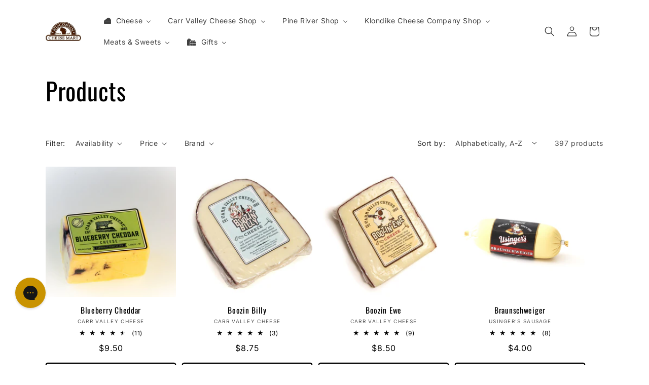

--- FILE ---
content_type: text/html; charset=utf-8
request_url: https://www.wisconsincheesemart.com/collections/all?page=3
body_size: 67896
content:
<!doctype html>
<html class="js" lang="en">
  <head>
    <!-- BEGIN MerchantWidget Code -->

<script id='merchantWidgetScript'

        src="https://www.gstatic.com/shopping/merchant/merchantwidget.js"

        defer>

</script>

<script type="text/javascript">

  merchantWidgetScript.addEventListener('load', function () {

    merchantwidget.start({

     position: 'LEFT_BOTTOM'

   });

  });

</script>

<!-- END MerchantWidget Code -->
    <meta charset="utf-8">
    <meta http-equiv="X-UA-Compatible" content="IE=edge">
    <meta name="viewport" content="width=device-width,initial-scale=1">
    <meta name="theme-color" content="">
    <link rel="canonical" href="https://www.wisconsincheesemart.com/collections/all?page=3"><link rel="icon" type="image/png" href="//www.wisconsincheesemart.com/cdn/shop/files/cheesemart-favicon-WI.png?crop=center&height=32&v=1715268117&width=32"><link rel="preconnect" href="https://fonts.shopifycdn.com" crossorigin><title>
      Products
 &ndash; Page 3 &ndash; Wisconsin Cheese Mart</title>

    

    

<meta property="og:site_name" content="Wisconsin Cheese Mart">
<meta property="og:url" content="https://www.wisconsincheesemart.com/collections/all?page=3">
<meta property="og:title" content="Products">
<meta property="og:type" content="website">
<meta property="og:description" content="Wisconsin Cheese Mart"><meta name="twitter:card" content="summary_large_image">
<meta name="twitter:title" content="Products">
<meta name="twitter:description" content="Wisconsin Cheese Mart">


    <script src="//www.wisconsincheesemart.com/cdn/shop/t/15/assets/constants.js?v=132983761750457495441727971044" defer="defer"></script>
    <script src="//www.wisconsincheesemart.com/cdn/shop/t/15/assets/pubsub.js?v=158357773527763999511727971044" defer="defer"></script>
    <script src="//www.wisconsincheesemart.com/cdn/shop/t/15/assets/global.js?v=88558128918567037191727971044" defer="defer"></script>
    <script src="//www.wisconsincheesemart.com/cdn/shop/t/15/assets/details-disclosure.js?v=13653116266235556501727971044" defer="defer"></script>
    <script src="//www.wisconsincheesemart.com/cdn/shop/t/15/assets/details-modal.js?v=25581673532751508451727971044" defer="defer"></script>
    <script src="//www.wisconsincheesemart.com/cdn/shop/t/15/assets/search-form.js?v=133129549252120666541727971044" defer="defer"></script><script src="//www.wisconsincheesemart.com/cdn/shop/t/15/assets/animations.js?v=88693664871331136111727971044" defer="defer"></script><script>
      
  /** Disable gistToken attribute */
      
  if (typeof(GIST) == 'undefined') {
    window.GIST = GIST = {};
  }      

  window.GIST.disable_token = true;
      
</script>
    <script>window.performance && window.performance.mark && window.performance.mark('shopify.content_for_header.start');</script><meta name="google-site-verification" content="9CNzibzmIRhGGJCqtvZ5rW1MGHvq7wqCx04EkUeKEnw">
<meta name="google-site-verification" content="tOsyd7a57dVa96rL1y6vINZwumNMkA9-fqT8kV_uBvQ">
<meta name="google-site-verification" content="wrKsbcGpJ3HFy8tSDa4HHYc0s-y4RPJiKua-B3MLnks">
<meta id="shopify-digital-wallet" name="shopify-digital-wallet" content="/28723773499/digital_wallets/dialog">
<meta name="shopify-checkout-api-token" content="140ef707b15386d9e43e2b407bf1988a">
<meta id="in-context-paypal-metadata" data-shop-id="28723773499" data-venmo-supported="false" data-environment="production" data-locale="en_US" data-paypal-v4="true" data-currency="USD">
<link rel="alternate" type="application/atom+xml" title="Feed" href="/collections/all.atom" />
<link rel="prev" href="/collections/all?page=2">
<link rel="next" href="/collections/all?page=4">
<script async="async" src="/checkouts/internal/preloads.js?locale=en-US"></script>
<link rel="preconnect" href="https://shop.app" crossorigin="anonymous">
<script async="async" src="https://shop.app/checkouts/internal/preloads.js?locale=en-US&shop_id=28723773499" crossorigin="anonymous"></script>
<script id="apple-pay-shop-capabilities" type="application/json">{"shopId":28723773499,"countryCode":"US","currencyCode":"USD","merchantCapabilities":["supports3DS"],"merchantId":"gid:\/\/shopify\/Shop\/28723773499","merchantName":"Wisconsin Cheese Mart","requiredBillingContactFields":["postalAddress","email"],"requiredShippingContactFields":["postalAddress","email"],"shippingType":"shipping","supportedNetworks":["visa","masterCard","amex","discover","elo","jcb"],"total":{"type":"pending","label":"Wisconsin Cheese Mart","amount":"1.00"},"shopifyPaymentsEnabled":true,"supportsSubscriptions":true}</script>
<script id="shopify-features" type="application/json">{"accessToken":"140ef707b15386d9e43e2b407bf1988a","betas":["rich-media-storefront-analytics"],"domain":"www.wisconsincheesemart.com","predictiveSearch":true,"shopId":28723773499,"locale":"en"}</script>
<script>var Shopify = Shopify || {};
Shopify.shop = "wisconsin-cheese-mart.myshopify.com";
Shopify.locale = "en";
Shopify.currency = {"active":"USD","rate":"1.0"};
Shopify.country = "US";
Shopify.theme = {"name":"Crave | Gist Edits","id":143308128487,"schema_name":"Crave","schema_version":"15.1.0","theme_store_id":1363,"role":"main"};
Shopify.theme.handle = "null";
Shopify.theme.style = {"id":null,"handle":null};
Shopify.cdnHost = "www.wisconsincheesemart.com/cdn";
Shopify.routes = Shopify.routes || {};
Shopify.routes.root = "/";</script>
<script type="module">!function(o){(o.Shopify=o.Shopify||{}).modules=!0}(window);</script>
<script>!function(o){function n(){var o=[];function n(){o.push(Array.prototype.slice.apply(arguments))}return n.q=o,n}var t=o.Shopify=o.Shopify||{};t.loadFeatures=n(),t.autoloadFeatures=n()}(window);</script>
<script>
  window.ShopifyPay = window.ShopifyPay || {};
  window.ShopifyPay.apiHost = "shop.app\/pay";
  window.ShopifyPay.redirectState = null;
</script>
<script id="shop-js-analytics" type="application/json">{"pageType":"collection"}</script>
<script defer="defer" async type="module" src="//www.wisconsincheesemart.com/cdn/shopifycloud/shop-js/modules/v2/client.init-shop-cart-sync_BdyHc3Nr.en.esm.js"></script>
<script defer="defer" async type="module" src="//www.wisconsincheesemart.com/cdn/shopifycloud/shop-js/modules/v2/chunk.common_Daul8nwZ.esm.js"></script>
<script type="module">
  await import("//www.wisconsincheesemart.com/cdn/shopifycloud/shop-js/modules/v2/client.init-shop-cart-sync_BdyHc3Nr.en.esm.js");
await import("//www.wisconsincheesemart.com/cdn/shopifycloud/shop-js/modules/v2/chunk.common_Daul8nwZ.esm.js");

  window.Shopify.SignInWithShop?.initShopCartSync?.({"fedCMEnabled":true,"windoidEnabled":true});

</script>
<script>
  window.Shopify = window.Shopify || {};
  if (!window.Shopify.featureAssets) window.Shopify.featureAssets = {};
  window.Shopify.featureAssets['shop-js'] = {"shop-cart-sync":["modules/v2/client.shop-cart-sync_QYOiDySF.en.esm.js","modules/v2/chunk.common_Daul8nwZ.esm.js"],"init-fed-cm":["modules/v2/client.init-fed-cm_DchLp9rc.en.esm.js","modules/v2/chunk.common_Daul8nwZ.esm.js"],"shop-button":["modules/v2/client.shop-button_OV7bAJc5.en.esm.js","modules/v2/chunk.common_Daul8nwZ.esm.js"],"init-windoid":["modules/v2/client.init-windoid_DwxFKQ8e.en.esm.js","modules/v2/chunk.common_Daul8nwZ.esm.js"],"shop-cash-offers":["modules/v2/client.shop-cash-offers_DWtL6Bq3.en.esm.js","modules/v2/chunk.common_Daul8nwZ.esm.js","modules/v2/chunk.modal_CQq8HTM6.esm.js"],"shop-toast-manager":["modules/v2/client.shop-toast-manager_CX9r1SjA.en.esm.js","modules/v2/chunk.common_Daul8nwZ.esm.js"],"init-shop-email-lookup-coordinator":["modules/v2/client.init-shop-email-lookup-coordinator_UhKnw74l.en.esm.js","modules/v2/chunk.common_Daul8nwZ.esm.js"],"pay-button":["modules/v2/client.pay-button_DzxNnLDY.en.esm.js","modules/v2/chunk.common_Daul8nwZ.esm.js"],"avatar":["modules/v2/client.avatar_BTnouDA3.en.esm.js"],"init-shop-cart-sync":["modules/v2/client.init-shop-cart-sync_BdyHc3Nr.en.esm.js","modules/v2/chunk.common_Daul8nwZ.esm.js"],"shop-login-button":["modules/v2/client.shop-login-button_D8B466_1.en.esm.js","modules/v2/chunk.common_Daul8nwZ.esm.js","modules/v2/chunk.modal_CQq8HTM6.esm.js"],"init-customer-accounts-sign-up":["modules/v2/client.init-customer-accounts-sign-up_C8fpPm4i.en.esm.js","modules/v2/client.shop-login-button_D8B466_1.en.esm.js","modules/v2/chunk.common_Daul8nwZ.esm.js","modules/v2/chunk.modal_CQq8HTM6.esm.js"],"init-shop-for-new-customer-accounts":["modules/v2/client.init-shop-for-new-customer-accounts_CVTO0Ztu.en.esm.js","modules/v2/client.shop-login-button_D8B466_1.en.esm.js","modules/v2/chunk.common_Daul8nwZ.esm.js","modules/v2/chunk.modal_CQq8HTM6.esm.js"],"init-customer-accounts":["modules/v2/client.init-customer-accounts_dRgKMfrE.en.esm.js","modules/v2/client.shop-login-button_D8B466_1.en.esm.js","modules/v2/chunk.common_Daul8nwZ.esm.js","modules/v2/chunk.modal_CQq8HTM6.esm.js"],"shop-follow-button":["modules/v2/client.shop-follow-button_CkZpjEct.en.esm.js","modules/v2/chunk.common_Daul8nwZ.esm.js","modules/v2/chunk.modal_CQq8HTM6.esm.js"],"lead-capture":["modules/v2/client.lead-capture_BntHBhfp.en.esm.js","modules/v2/chunk.common_Daul8nwZ.esm.js","modules/v2/chunk.modal_CQq8HTM6.esm.js"],"checkout-modal":["modules/v2/client.checkout-modal_CfxcYbTm.en.esm.js","modules/v2/chunk.common_Daul8nwZ.esm.js","modules/v2/chunk.modal_CQq8HTM6.esm.js"],"shop-login":["modules/v2/client.shop-login_Da4GZ2H6.en.esm.js","modules/v2/chunk.common_Daul8nwZ.esm.js","modules/v2/chunk.modal_CQq8HTM6.esm.js"],"payment-terms":["modules/v2/client.payment-terms_MV4M3zvL.en.esm.js","modules/v2/chunk.common_Daul8nwZ.esm.js","modules/v2/chunk.modal_CQq8HTM6.esm.js"]};
</script>
<script>(function() {
  var isLoaded = false;
  function asyncLoad() {
    if (isLoaded) return;
    isLoaded = true;
    var urls = ["\/\/cdn.shopify.com\/proxy\/04df8cc7d40f857edb97a761d88d6c8aa2588f2bb158ff3d7d56e3496f22d4f1\/bingshoppingtool-t2app-prod.trafficmanager.net\/uet\/tracking_script?shop=wisconsin-cheese-mart.myshopify.com\u0026sp-cache-control=cHVibGljLCBtYXgtYWdlPTkwMA","https:\/\/config.gorgias.chat\/bundle-loader\/01GYCBSCG6M53YKFQHQ0Z17FDS?source=shopify1click\u0026shop=wisconsin-cheese-mart.myshopify.com","https:\/\/cdn.giftship.app\/build\/storefront\/giftship.js?shop=wisconsin-cheese-mart.myshopify.com","https:\/\/cdn-bundler.nice-team.net\/app\/js\/bundler.js?shop=wisconsin-cheese-mart.myshopify.com","https:\/\/cdn.9gtb.com\/loader.js?g_cvt_id=3ddbb37c-0f1e-47e6-9545-5bd63b8226dd\u0026shop=wisconsin-cheese-mart.myshopify.com"];
    for (var i = 0; i < urls.length; i++) {
      var s = document.createElement('script');
      s.type = 'text/javascript';
      s.async = true;
      s.src = urls[i];
      var x = document.getElementsByTagName('script')[0];
      x.parentNode.insertBefore(s, x);
    }
  };
  if(window.attachEvent) {
    window.attachEvent('onload', asyncLoad);
  } else {
    window.addEventListener('load', asyncLoad, false);
  }
})();</script>
<script id="__st">var __st={"a":28723773499,"offset":-21600,"reqid":"0dc3b3e2-7450-446c-95d5-29938bbccc1a-1769015908","pageurl":"www.wisconsincheesemart.com\/collections\/all?page=3","u":"1f8b9a2014ad","p":"collection"};</script>
<script>window.ShopifyPaypalV4VisibilityTracking = true;</script>
<script id="captcha-bootstrap">!function(){'use strict';const t='contact',e='account',n='new_comment',o=[[t,t],['blogs',n],['comments',n],[t,'customer']],c=[[e,'customer_login'],[e,'guest_login'],[e,'recover_customer_password'],[e,'create_customer']],r=t=>t.map((([t,e])=>`form[action*='/${t}']:not([data-nocaptcha='true']) input[name='form_type'][value='${e}']`)).join(','),a=t=>()=>t?[...document.querySelectorAll(t)].map((t=>t.form)):[];function s(){const t=[...o],e=r(t);return a(e)}const i='password',u='form_key',d=['recaptcha-v3-token','g-recaptcha-response','h-captcha-response',i],f=()=>{try{return window.sessionStorage}catch{return}},m='__shopify_v',_=t=>t.elements[u];function p(t,e,n=!1){try{const o=window.sessionStorage,c=JSON.parse(o.getItem(e)),{data:r}=function(t){const{data:e,action:n}=t;return t[m]||n?{data:e,action:n}:{data:t,action:n}}(c);for(const[e,n]of Object.entries(r))t.elements[e]&&(t.elements[e].value=n);n&&o.removeItem(e)}catch(o){console.error('form repopulation failed',{error:o})}}const l='form_type',E='cptcha';function T(t){t.dataset[E]=!0}const w=window,h=w.document,L='Shopify',v='ce_forms',y='captcha';let A=!1;((t,e)=>{const n=(g='f06e6c50-85a8-45c8-87d0-21a2b65856fe',I='https://cdn.shopify.com/shopifycloud/storefront-forms-hcaptcha/ce_storefront_forms_captcha_hcaptcha.v1.5.2.iife.js',D={infoText:'Protected by hCaptcha',privacyText:'Privacy',termsText:'Terms'},(t,e,n)=>{const o=w[L][v],c=o.bindForm;if(c)return c(t,g,e,D).then(n);var r;o.q.push([[t,g,e,D],n]),r=I,A||(h.body.append(Object.assign(h.createElement('script'),{id:'captcha-provider',async:!0,src:r})),A=!0)});var g,I,D;w[L]=w[L]||{},w[L][v]=w[L][v]||{},w[L][v].q=[],w[L][y]=w[L][y]||{},w[L][y].protect=function(t,e){n(t,void 0,e),T(t)},Object.freeze(w[L][y]),function(t,e,n,w,h,L){const[v,y,A,g]=function(t,e,n){const i=e?o:[],u=t?c:[],d=[...i,...u],f=r(d),m=r(i),_=r(d.filter((([t,e])=>n.includes(e))));return[a(f),a(m),a(_),s()]}(w,h,L),I=t=>{const e=t.target;return e instanceof HTMLFormElement?e:e&&e.form},D=t=>v().includes(t);t.addEventListener('submit',(t=>{const e=I(t);if(!e)return;const n=D(e)&&!e.dataset.hcaptchaBound&&!e.dataset.recaptchaBound,o=_(e),c=g().includes(e)&&(!o||!o.value);(n||c)&&t.preventDefault(),c&&!n&&(function(t){try{if(!f())return;!function(t){const e=f();if(!e)return;const n=_(t);if(!n)return;const o=n.value;o&&e.removeItem(o)}(t);const e=Array.from(Array(32),(()=>Math.random().toString(36)[2])).join('');!function(t,e){_(t)||t.append(Object.assign(document.createElement('input'),{type:'hidden',name:u})),t.elements[u].value=e}(t,e),function(t,e){const n=f();if(!n)return;const o=[...t.querySelectorAll(`input[type='${i}']`)].map((({name:t})=>t)),c=[...d,...o],r={};for(const[a,s]of new FormData(t).entries())c.includes(a)||(r[a]=s);n.setItem(e,JSON.stringify({[m]:1,action:t.action,data:r}))}(t,e)}catch(e){console.error('failed to persist form',e)}}(e),e.submit())}));const S=(t,e)=>{t&&!t.dataset[E]&&(n(t,e.some((e=>e===t))),T(t))};for(const o of['focusin','change'])t.addEventListener(o,(t=>{const e=I(t);D(e)&&S(e,y())}));const B=e.get('form_key'),M=e.get(l),P=B&&M;t.addEventListener('DOMContentLoaded',(()=>{const t=y();if(P)for(const e of t)e.elements[l].value===M&&p(e,B);[...new Set([...A(),...v().filter((t=>'true'===t.dataset.shopifyCaptcha))])].forEach((e=>S(e,t)))}))}(h,new URLSearchParams(w.location.search),n,t,e,['guest_login'])})(!1,!0)}();</script>
<script integrity="sha256-4kQ18oKyAcykRKYeNunJcIwy7WH5gtpwJnB7kiuLZ1E=" data-source-attribution="shopify.loadfeatures" defer="defer" src="//www.wisconsincheesemart.com/cdn/shopifycloud/storefront/assets/storefront/load_feature-a0a9edcb.js" crossorigin="anonymous"></script>
<script crossorigin="anonymous" defer="defer" src="//www.wisconsincheesemart.com/cdn/shopifycloud/storefront/assets/shopify_pay/storefront-65b4c6d7.js?v=20250812"></script>
<script data-source-attribution="shopify.dynamic_checkout.dynamic.init">var Shopify=Shopify||{};Shopify.PaymentButton=Shopify.PaymentButton||{isStorefrontPortableWallets:!0,init:function(){window.Shopify.PaymentButton.init=function(){};var t=document.createElement("script");t.src="https://www.wisconsincheesemart.com/cdn/shopifycloud/portable-wallets/latest/portable-wallets.en.js",t.type="module",document.head.appendChild(t)}};
</script>
<script data-source-attribution="shopify.dynamic_checkout.buyer_consent">
  function portableWalletsHideBuyerConsent(e){var t=document.getElementById("shopify-buyer-consent"),n=document.getElementById("shopify-subscription-policy-button");t&&n&&(t.classList.add("hidden"),t.setAttribute("aria-hidden","true"),n.removeEventListener("click",e))}function portableWalletsShowBuyerConsent(e){var t=document.getElementById("shopify-buyer-consent"),n=document.getElementById("shopify-subscription-policy-button");t&&n&&(t.classList.remove("hidden"),t.removeAttribute("aria-hidden"),n.addEventListener("click",e))}window.Shopify?.PaymentButton&&(window.Shopify.PaymentButton.hideBuyerConsent=portableWalletsHideBuyerConsent,window.Shopify.PaymentButton.showBuyerConsent=portableWalletsShowBuyerConsent);
</script>
<script data-source-attribution="shopify.dynamic_checkout.cart.bootstrap">document.addEventListener("DOMContentLoaded",(function(){function t(){return document.querySelector("shopify-accelerated-checkout-cart, shopify-accelerated-checkout")}if(t())Shopify.PaymentButton.init();else{new MutationObserver((function(e,n){t()&&(Shopify.PaymentButton.init(),n.disconnect())})).observe(document.body,{childList:!0,subtree:!0})}}));
</script>
<link id="shopify-accelerated-checkout-styles" rel="stylesheet" media="screen" href="https://www.wisconsincheesemart.com/cdn/shopifycloud/portable-wallets/latest/accelerated-checkout-backwards-compat.css" crossorigin="anonymous">
<style id="shopify-accelerated-checkout-cart">
        #shopify-buyer-consent {
  margin-top: 1em;
  display: inline-block;
  width: 100%;
}

#shopify-buyer-consent.hidden {
  display: none;
}

#shopify-subscription-policy-button {
  background: none;
  border: none;
  padding: 0;
  text-decoration: underline;
  font-size: inherit;
  cursor: pointer;
}

#shopify-subscription-policy-button::before {
  box-shadow: none;
}

      </style>
<script id="sections-script" data-sections="header" defer="defer" src="//www.wisconsincheesemart.com/cdn/shop/t/15/compiled_assets/scripts.js?v=2644"></script>
<script>window.performance && window.performance.mark && window.performance.mark('shopify.content_for_header.end');</script>


    <style data-shopify>
      @font-face {
  font-family: Inter;
  font-weight: 400;
  font-style: normal;
  font-display: swap;
  src: url("//www.wisconsincheesemart.com/cdn/fonts/inter/inter_n4.b2a3f24c19b4de56e8871f609e73ca7f6d2e2bb9.woff2") format("woff2"),
       url("//www.wisconsincheesemart.com/cdn/fonts/inter/inter_n4.af8052d517e0c9ffac7b814872cecc27ae1fa132.woff") format("woff");
}

      @font-face {
  font-family: Inter;
  font-weight: 700;
  font-style: normal;
  font-display: swap;
  src: url("//www.wisconsincheesemart.com/cdn/fonts/inter/inter_n7.02711e6b374660cfc7915d1afc1c204e633421e4.woff2") format("woff2"),
       url("//www.wisconsincheesemart.com/cdn/fonts/inter/inter_n7.6dab87426f6b8813070abd79972ceaf2f8d3b012.woff") format("woff");
}

      @font-face {
  font-family: Inter;
  font-weight: 400;
  font-style: italic;
  font-display: swap;
  src: url("//www.wisconsincheesemart.com/cdn/fonts/inter/inter_i4.feae1981dda792ab80d117249d9c7e0f1017e5b3.woff2") format("woff2"),
       url("//www.wisconsincheesemart.com/cdn/fonts/inter/inter_i4.62773b7113d5e5f02c71486623cf828884c85c6e.woff") format("woff");
}

      @font-face {
  font-family: Inter;
  font-weight: 700;
  font-style: italic;
  font-display: swap;
  src: url("//www.wisconsincheesemart.com/cdn/fonts/inter/inter_i7.b377bcd4cc0f160622a22d638ae7e2cd9b86ea4c.woff2") format("woff2"),
       url("//www.wisconsincheesemart.com/cdn/fonts/inter/inter_i7.7c69a6a34e3bb44fcf6f975857e13b9a9b25beb4.woff") format("woff");
}

      @font-face {
  font-family: Oswald;
  font-weight: 400;
  font-style: normal;
  font-display: swap;
  src: url("//www.wisconsincheesemart.com/cdn/fonts/oswald/oswald_n4.7760ed7a63e536050f64bb0607ff70ce07a480bd.woff2") format("woff2"),
       url("//www.wisconsincheesemart.com/cdn/fonts/oswald/oswald_n4.ae5e497f60fc686568afe76e9ff1872693c533e9.woff") format("woff");
}


      
        :root,
        .color-scheme-1 {
          --color-background: 255,255,255;
        
          --gradient-background: #ffffff;
        

        

        --color-foreground: 0,0,0;
        --color-background-contrast: 191,191,191;
        --color-shadow: 0,0,0;
        --color-button: 81,26,11;
        --color-button-text: 255,255,255;
        --color-secondary-button: 255,255,255;
        --color-secondary-button-text: 0,0,0;
        --color-link: 0,0,0;
        --color-badge-foreground: 0,0,0;
        --color-badge-background: 255,255,255;
        --color-badge-border: 0,0,0;
        --payment-terms-background-color: rgb(255 255 255);
      }
      
        
        .color-scheme-2 {
          --color-background: 255,255,255;
        
          --gradient-background: #ffffff;
        

        

        --color-foreground: 0,0,0;
        --color-background-contrast: 191,191,191;
        --color-shadow: 81,26,11;
        --color-button: 81,26,11;
        --color-button-text: 255,255,255;
        --color-secondary-button: 255,255,255;
        --color-secondary-button-text: 81,26,11;
        --color-link: 81,26,11;
        --color-badge-foreground: 0,0,0;
        --color-badge-background: 255,255,255;
        --color-badge-border: 0,0,0;
        --payment-terms-background-color: rgb(255 255 255);
      }
      
        
        .color-scheme-3 {
          --color-background: 81,26,11;
        
          --gradient-background: #511a0b;
        

        

        --color-foreground: 255,255,255;
        --color-background-contrast: 103,33,14;
        --color-shadow: 81,26,11;
        --color-button: 255,255,255;
        --color-button-text: 81,26,11;
        --color-secondary-button: 81,26,11;
        --color-secondary-button-text: 255,255,255;
        --color-link: 255,255,255;
        --color-badge-foreground: 255,255,255;
        --color-badge-background: 81,26,11;
        --color-badge-border: 255,255,255;
        --payment-terms-background-color: rgb(81 26 11);
      }
      
        
        .color-scheme-4 {
          --color-background: 145,15,63;
        
          --gradient-background: #910f3f;
        

        

        --color-foreground: 242,239,221;
        --color-background-contrast: 168,17,73;
        --color-shadow: 61,8,27;
        --color-button: 242,239,221;
        --color-button-text: 145,15,63;
        --color-secondary-button: 145,15,63;
        --color-secondary-button-text: 242,239,221;
        --color-link: 242,239,221;
        --color-badge-foreground: 242,239,221;
        --color-badge-background: 145,15,63;
        --color-badge-border: 242,239,221;
        --payment-terms-background-color: rgb(145 15 63);
      }
      
        
        .color-scheme-5 {
          --color-background: 201,147,0;
        
          --gradient-background: #c99300;
        

        

        --color-foreground: 255,255,255;
        --color-background-contrast: 74,54,0;
        --color-shadow: 61,8,27;
        --color-button: 61,8,27;
        --color-button-text: 249,229,71;
        --color-secondary-button: 201,147,0;
        --color-secondary-button-text: 61,8,27;
        --color-link: 61,8,27;
        --color-badge-foreground: 255,255,255;
        --color-badge-background: 201,147,0;
        --color-badge-border: 255,255,255;
        --payment-terms-background-color: rgb(201 147 0);
      }
      

      body, .color-scheme-1, .color-scheme-2, .color-scheme-3, .color-scheme-4, .color-scheme-5 {
        color: rgba(var(--color-foreground), 0.75);
        background-color: rgb(var(--color-background));
      }

      :root {
        --font-body-family: Inter, sans-serif;
        --font-body-style: normal;
        --font-body-weight: 400;
        --font-body-weight-bold: 700;

        --font-heading-family: Oswald, sans-serif;
        --font-heading-style: normal;
        --font-heading-weight: 400;

        --font-body-scale: 1.0;
        --font-heading-scale: 1.2;

        --media-padding: px;
        --media-border-opacity: 1.0;
        --media-border-width: 0px;
        --media-radius: 4px;
        --media-shadow-opacity: 1.0;
        --media-shadow-horizontal-offset: 0px;
        --media-shadow-vertical-offset: 0px;
        --media-shadow-blur-radius: 0px;
        --media-shadow-visible: 1;

        --page-width: 120rem;
        --page-width-margin: 0rem;

        --product-card-image-padding: 0.0rem;
        --product-card-corner-radius: 0.2rem;
        --product-card-text-alignment: center;
        --product-card-border-width: 0.0rem;
        --product-card-border-opacity: 1.0;
        --product-card-shadow-opacity: 0.0;
        --product-card-shadow-visible: 0;
        --product-card-shadow-horizontal-offset: 0.0rem;
        --product-card-shadow-vertical-offset: 0.2rem;
        --product-card-shadow-blur-radius: 0.0rem;

        --collection-card-image-padding: 0.0rem;
        --collection-card-corner-radius: 0.2rem;
        --collection-card-text-alignment: left;
        --collection-card-border-width: 0.0rem;
        --collection-card-border-opacity: 0.0;
        --collection-card-shadow-opacity: 0.1;
        --collection-card-shadow-visible: 1;
        --collection-card-shadow-horizontal-offset: 0.0rem;
        --collection-card-shadow-vertical-offset: 0.0rem;
        --collection-card-shadow-blur-radius: 0.0rem;

        --blog-card-image-padding: 0.0rem;
        --blog-card-corner-radius: 0.0rem;
        --blog-card-text-alignment: left;
        --blog-card-border-width: 0.0rem;
        --blog-card-border-opacity: 0.0;
        --blog-card-shadow-opacity: 0.1;
        --blog-card-shadow-visible: 1;
        --blog-card-shadow-horizontal-offset: 0.0rem;
        --blog-card-shadow-vertical-offset: 0.0rem;
        --blog-card-shadow-blur-radius: 0.0rem;

        --badge-corner-radius: 4.0rem;

        --popup-border-width: 2px;
        --popup-border-opacity: 1.0;
        --popup-corner-radius: 12px;
        --popup-shadow-opacity: 1.0;
        --popup-shadow-horizontal-offset: 0px;
        --popup-shadow-vertical-offset: 2px;
        --popup-shadow-blur-radius: 0px;

        --drawer-border-width: 3px;
        --drawer-border-opacity: 0.1;
        --drawer-shadow-opacity: 1.0;
        --drawer-shadow-horizontal-offset: 6px;
        --drawer-shadow-vertical-offset: 6px;
        --drawer-shadow-blur-radius: 0px;

        --spacing-sections-desktop: 28px;
        --spacing-sections-mobile: 20px;

        --grid-desktop-vertical-spacing: 12px;
        --grid-desktop-horizontal-spacing: 12px;
        --grid-mobile-vertical-spacing: 6px;
        --grid-mobile-horizontal-spacing: 6px;

        --text-boxes-border-opacity: 1.0;
        --text-boxes-border-width: 0px;
        --text-boxes-radius: 2px;
        --text-boxes-shadow-opacity: 1.0;
        --text-boxes-shadow-visible: 1;
        --text-boxes-shadow-horizontal-offset: 0px;
        --text-boxes-shadow-vertical-offset: 0px;
        --text-boxes-shadow-blur-radius: 0px;

        --buttons-radius: 2px;
        --buttons-radius-outset: 4px;
        --buttons-border-width: 2px;
        --buttons-border-opacity: 1.0;
        --buttons-shadow-opacity: 0.9;
        --buttons-shadow-visible: 1;
        --buttons-shadow-horizontal-offset: 0px;
        --buttons-shadow-vertical-offset: 2px;
        --buttons-shadow-blur-radius: 0px;
        --buttons-border-offset: 0.3px;

        --inputs-radius: 12px;
        --inputs-border-width: 2px;
        --inputs-border-opacity: 1.0;
        --inputs-shadow-opacity: 1.0;
        --inputs-shadow-horizontal-offset: 0px;
        --inputs-margin-offset: 2px;
        --inputs-shadow-vertical-offset: 2px;
        --inputs-shadow-blur-radius: 0px;
        --inputs-radius-outset: 14px;

        --variant-pills-radius: 40px;
        --variant-pills-border-width: 1px;
        --variant-pills-border-opacity: 0.55;
        --variant-pills-shadow-opacity: 0.0;
        --variant-pills-shadow-horizontal-offset: 0px;
        --variant-pills-shadow-vertical-offset: 0px;
        --variant-pills-shadow-blur-radius: 0px;
      }

      *,
      *::before,
      *::after {
        box-sizing: inherit;
      }

      html {
        box-sizing: border-box;
        font-size: calc(var(--font-body-scale) * 62.5%);
        height: 100%;
      }

      body {
        display: grid;
        grid-template-rows: auto auto 1fr auto;
        grid-template-columns: 100%;
        min-height: 100%;
        margin: 0;
        font-size: 1.5rem;
        letter-spacing: 0.06rem;
        line-height: calc(1 + 0.8 / var(--font-body-scale));
        font-family: var(--font-body-family);
        font-style: var(--font-body-style);
        font-weight: var(--font-body-weight);
      }

      @media screen and (min-width: 750px) {
        body {
          font-size: 1.6rem;
        }
      }
    </style>

    <link href="//www.wisconsincheesemart.com/cdn/shop/t/15/assets/base.css?v=94266557971103095941727971044" rel="stylesheet" type="text/css" media="all" />
    <link rel="stylesheet" href="//www.wisconsincheesemart.com/cdn/shop/t/15/assets/component-cart-items.css?v=123238115697927560811727971044" media="print" onload="this.media='all'">
      <link rel="preload" as="font" href="//www.wisconsincheesemart.com/cdn/fonts/inter/inter_n4.b2a3f24c19b4de56e8871f609e73ca7f6d2e2bb9.woff2" type="font/woff2" crossorigin>
      

      <link rel="preload" as="font" href="//www.wisconsincheesemart.com/cdn/fonts/oswald/oswald_n4.7760ed7a63e536050f64bb0607ff70ce07a480bd.woff2" type="font/woff2" crossorigin>
      
<link
        rel="stylesheet"
        href="//www.wisconsincheesemart.com/cdn/shop/t/15/assets/component-predictive-search.css?v=118923337488134913561727971044"
        media="print"
        onload="this.media='all'"
      ><script>
      if (Shopify.designMode) {
        document.documentElement.classList.add('shopify-design-mode');
      }
    </script>
  <!-- BEGIN app block: shopify://apps/gorgias-live-chat-helpdesk/blocks/gorgias/a66db725-7b96-4e3f-916e-6c8e6f87aaaa -->
<script defer data-gorgias-loader-chat src="https://config.gorgias.chat/bundle-loader/shopify/wisconsin-cheese-mart.myshopify.com"></script>


<script defer data-gorgias-loader-convert  src="https://content.9gtb.com/loader.js"></script>


<script defer data-gorgias-loader-mailto-replace  src="https://config.gorgias.help/api/contact-forms/replace-mailto-script.js?shopName=wisconsin-cheese-mart"></script>


<!-- END app block --><!-- BEGIN app block: shopify://apps/minmaxify-order-limits/blocks/app-embed-block/3acfba32-89f3-4377-ae20-cbb9abc48475 --><script type="text/javascript" src="https://limits.minmaxify.com/wisconsin-cheese-mart.myshopify.com?v=120b&r=20240820181407"></script>

<!-- END app block --><!-- BEGIN app block: shopify://apps/bundler/blocks/bundler-script-append/7a6ae1b8-3b16-449b-8429-8bb89a62c664 --><script defer="defer">
	/**	Bundler script loader, version number: 2.0 */
	(function(){
		var loadScript=function(a,b){var c=document.createElement("script");c.type="text/javascript",c.readyState?c.onreadystatechange=function(){("loaded"==c.readyState||"complete"==c.readyState)&&(c.onreadystatechange=null,b())}:c.onload=function(){b()},c.src=a,document.getElementsByTagName("head")[0].appendChild(c)};
		appendScriptUrl('wisconsin-cheese-mart.myshopify.com');

		// get script url and append timestamp of last change
		function appendScriptUrl(shop) {

			var timeStamp = Math.floor(Date.now() / (1000*1*1));
			var timestampUrl = 'https://bundler.nice-team.net/app/shop/status/'+shop+'.js?'+timeStamp;

			loadScript(timestampUrl, function() {
				// append app script
				if (typeof bundler_settings_updated == 'undefined') {
					console.log('settings are undefined');
					bundler_settings_updated = 'default-by-script';
				}
				var scriptUrl = "https://cdn-bundler.nice-team.net/app/js/bundler-script.js?shop="+shop+"&"+bundler_settings_updated;
				loadScript(scriptUrl, function(){});
			});
		}
	})();

	var BndlrScriptAppended = true;
	
</script>

<!-- END app block --><!-- BEGIN app block: shopify://apps/klaviyo-email-marketing-sms/blocks/klaviyo-onsite-embed/2632fe16-c075-4321-a88b-50b567f42507 -->












  <script async src="https://static.klaviyo.com/onsite/js/N6pzMh/klaviyo.js?company_id=N6pzMh"></script>
  <script>!function(){if(!window.klaviyo){window._klOnsite=window._klOnsite||[];try{window.klaviyo=new Proxy({},{get:function(n,i){return"push"===i?function(){var n;(n=window._klOnsite).push.apply(n,arguments)}:function(){for(var n=arguments.length,o=new Array(n),w=0;w<n;w++)o[w]=arguments[w];var t="function"==typeof o[o.length-1]?o.pop():void 0,e=new Promise((function(n){window._klOnsite.push([i].concat(o,[function(i){t&&t(i),n(i)}]))}));return e}}})}catch(n){window.klaviyo=window.klaviyo||[],window.klaviyo.push=function(){var n;(n=window._klOnsite).push.apply(n,arguments)}}}}();</script>

  




  <script>
    window.klaviyoReviewsProductDesignMode = false
  </script>







<!-- END app block --><!-- BEGIN app block: shopify://apps/giftship/blocks/giftship/26bd5756-d344-471d-baf8-ba6267b82da9 -->
<!-- BEGIN app snippet: giftship_snippet -->










<script defer>
  if (typeof(GIST) == 'undefined') {
    window.GIST = GIST = {};
  }
  if (typeof(GIST.f) == 'undefined') {
    GIST.f = {};
  }

  GIST.drawer_cart = true;

  GIST.f._drawerRedirect = function() {

    var cartRedirect = localStorage.getItem("gs_drawer_cart_redirect");

    if (GIST.drawer_cart === true && cartRedirect === "true" && window.location.search.indexOf("gs_drawer_referrer") === -1) {
      var redirectUrl = "/";
      if (document.referrer && document.referrer.indexOf("/a/gs") === -1 && document.referrer.indexOf("/checkouts/") === -1) {
        redirectUrl = document.referrer;
      }
      if (redirectUrl.indexOf("?") === -1) {
        redirectUrl = redirectUrl + "?gs_drawer_open=true";
      } else if (redirectUrl.indexOf("gs_drawer_open") === -1) {
        redirectUrl = redirectUrl + "&gs_drawer_open=true";
      }
      window.location = redirectUrl;
    }
  }

  localStorage.removeItem("gs_drawer_cart_redirect");

  
</script>




  <script
    type="text/javascript"
    src="https://cdn.giftship.app/build/storefront/giftship.js?loaded_by=snippet&v=1.0.5"
    async
  ></script>
  <link rel="stylesheet" type="text/css" href="https://cdn.giftship.app/build/storefront/giftship.css">



<!-- END app snippet -->



<!-- END app block --><!-- BEGIN app block: shopify://apps/buddha-mega-menu-navigation/blocks/megamenu/dbb4ce56-bf86-4830-9b3d-16efbef51c6f -->
<script>
        var productImageAndPrice = [],
            collectionImages = [],
            articleImages = [],
            mmLivIcons = true,
            mmFlipClock = false,
            mmFixesUseJquery = false,
            mmNumMMI = 6,
            mmSchemaTranslation = {},
            mmMenuStrings =  {"menuStrings":{"default":{"Cheese":"Cheese","Cheese By Type":"Cheese By Type","Most Popular":"Most Popular","Bread & Grilling Cheeses":"Bread & Grilling Cheeses","Cheddar":"Cheddar","Cheddar (Aged 1+ Years)":"Cheddar (Aged 1+ Years)","Cheese Curds":"Cheese Curds","Colby":"Colby","Gouda":"Gouda","High Temperature":"High Temperature","Limburger":"Limburger","Mozzarella":"Mozzarella","Spreads":"Spreads","String":"String","Wheels & Loaves":"Wheels & Loaves","All Cheese Types":"All Cheese Types","Alpine-Style":"Alpine-Style","BellaVitano":"BellaVitano","Blue":"Blue","Bread & Grilling Cheese":"Bread & Grilling Cheese","Brick":"Brick","Chèvre":"Chèvre","Feta":"Feta","Gjetost":"Gjetost","Havarti":"Havarti","Monterey Jack":"Monterey Jack","Muenster":"Muenster","Parmesan":"Parmesan","Provolone":"Provolone","Swiss":"Swiss","Cheese Collections":"Cheese Collections","Waxed Shapes":"Waxed Shapes","Shop All Cheese":"Shop All Cheese","Cheese By Flavor":"Cheese By Flavor","Cave Aged":"Cave Aged","Drunken":"Drunken","Earthy":"Earthy","Fruit":"Fruit","Pungent":"Pungent","Sharp":"Sharp","Spicy":"Spicy","Smokey":"Smokey","Sweet":"Sweet","Truffle":"Truffle","Cheese By Milk Type":"Cheese By Milk Type","Cow Milk":"Cow Milk","Goat Milk":"Goat Milk","Mixed Milk":"Mixed Milk","Sheep Milk":"Sheep Milk","Raw Milk":"Raw Milk","rBST & rBGH Free":"rBST & rBGH Free","Carr Valley Cheese Shop":"Carr Valley Cheese Shop","Shop By Milk Type":"Shop By Milk Type","Cow Milk Cheese":"Cow Milk Cheese","Goat Milk Cheese":"Goat Milk Cheese","Sheep Milk Cheese":"Sheep Milk Cheese","Mixed Milk Cheese":"Mixed Milk Cheese","Shop By Cheese Type":"Shop By Cheese Type","Blue Cheese":"Blue Cheese","Bread Cheese":"Bread Cheese","Cheddars":"Cheddars","European-Style":"European-Style","Specialty Butters":"Specialty Butters","Stix":"Stix","Gifts":"Gifts","Best Sellers":"Best Sellers","Featured Recipe: Savory Stuffing with Holiday Bread Cheese ":"Featured Recipe: Savory Stuffing with Holiday Bread Cheese ","Follow Carr Valley!":"Follow Carr Valley!","Facebook":"Facebook","Instagram":"Instagram","Twitter / X":"Twitter / X","Pine River Shop":"Pine River Shop","Shelf Stable Gourmet Cheese Snack Spread":"Shelf Stable Gourmet Cheese Snack Spread","Shop All >":"Shop All >","Aged Asiago":"Aged Asiago","Garlic & Herb":"Garlic & Herb","Horseradish Flavor":"Horseradish Flavor","Jalapeno":"Jalapeno","Port Wine":"Port Wine","Sharp Cheddar":"Sharp Cheddar","Smokey Bacon":"Smokey Bacon","Spicy Beer":"Spicy Beer","Cold Pack Cheese Spread":"Cold Pack Cheese Spread","Beer":"Beer","Cherry Cheesecake":"Cherry Cheesecake","Chunky Bleu":"Chunky Bleu","Cranberry Cheddar":"Cranberry Cheddar","Garden Vegetable":"Garden Vegetable","Ghost Pepper":"Ghost Pepper","Hot Habanero":"Hot Habanero","Kickin' Mango":"Kickin' Mango","Maple Bacon":"Maple Bacon","Onion & Chive":"Onion & Chive","Pepper Jack":"Pepper Jack","Pimento":"Pimento","Spicy Pimento":"Spicy Pimento","Swiss & Almond":"Swiss & Almond","Vintage Reserve Cheddar":"Vintage Reserve Cheddar","All Natural Premier Cold Pack Cheese Spread":"All Natural Premier Cold Pack Cheese Spread","Italian Truffle":"Italian Truffle","Raspberry Chipotle":"Raspberry Chipotle","Featured Recipe: Pine River Jalapeño Cheese Dip":"Featured Recipe: Pine River Jalapeño Cheese Dip","Klondike Cheese Company Shop":"Klondike Cheese Company Shop","Buholzer Brothers":"Buholzer Brothers","Odyssey Feta":"Odyssey Feta","Meats & Sweets":"Meats & Sweets","Meats":"Meats","Salami":"Salami","Summer Sausage":"Summer Sausage","Landjaeger":"Landjaeger","Snack Sticks":"Snack Sticks","Sweets":"Sweets","Caramels":"Caramels","Caramel Corn":"Caramel Corn","Chocolate":"Chocolate","Usinger's":"Usinger's","Nueske's":"Nueske's","Cheese Only Gifts":"Cheese Only Gifts","Cheese & Sausage Gifts":"Cheese & Sausage Gifts","Corporate Gifting":"Corporate Gifting","Gifts Under $50":"Gifts Under $50","Gifts Under $100":"Gifts Under $100","Gifts Under $200":"Gifts Under $200","E-Gift Cards":"E-Gift Cards","Accessories":"Accessories","Shop by Occasion":"Shop by Occasion","Christmas":"Christmas","Game Day":"Game Day","Father's Day":"Father's Day","Mother's Day":"Mother's Day","Valentine's Day":"Valentine's Day","Cheese of the Month Clubs":"Cheese of the Month Clubs","Gifts with Free Shipping":"Gifts with Free Shipping"}},"additional":{"default":{"Add to cart":"Add to cart","Sold out":"Sold out","JUST ADDED TO YOUR CART":"JUST ADDED TO YOUR CART","OUT OF STOCK":"OUT OF STOCK","View Cart":"View Cart"}}} ,
            mmShopLocale = "en",
            mmShopLocaleCollectionsRoute = "/collections",
            mmSchemaDesignJSON = [{"action":"menu-select","value":"mm-automatic"},{"action":"design","setting":"font_family","value":"Default"},{"action":"design","setting":"font_size","value":"13px"},{"action":"design","setting":"text_color","value":"#222222"},{"action":"design","setting":"link_hover_color","value":"#0da19a"},{"action":"design","setting":"link_color","value":"#4e4e4e"},{"action":"design","setting":"background_hover_color","value":"#f9f9f9"},{"action":"design","setting":"background_color","value":"#ffffff"},{"action":"design","setting":"price_color","value":"#0da19a"},{"action":"design","setting":"contact_right_btn_text_color","value":"#ffffff"},{"action":"design","setting":"contact_right_btn_bg_color","value":"#3A3A3A"},{"action":"design","setting":"contact_left_bg_color","value":"#3A3A3A"},{"action":"design","setting":"contact_left_alt_color","value":"#CCCCCC"},{"action":"design","setting":"contact_left_text_color","value":"#f1f1f0"},{"action":"design","setting":"addtocart_enable","value":"true"},{"action":"design","setting":"addtocart_text_color","value":"#333333"},{"action":"design","setting":"addtocart_background_color","value":"#ffffff"},{"action":"design","setting":"addtocart_text_hover_color","value":"#ffffff"},{"action":"design","setting":"addtocart_background_hover_color","value":"#0da19a"},{"action":"design","setting":"countdown_color","value":"#ffffff"},{"action":"design","setting":"countdown_background_color","value":"#333333"},{"action":"design","setting":"vertical_font_family","value":"Default"},{"action":"design","setting":"vertical_font_size","value":"13px"},{"action":"design","setting":"vertical_text_color","value":"#ffffff"},{"action":"design","setting":"vertical_link_color","value":"#ffffff"},{"action":"design","setting":"vertical_link_hover_color","value":"#ffffff"},{"action":"design","setting":"vertical_price_color","value":"#ffffff"},{"action":"design","setting":"vertical_contact_right_btn_text_color","value":"#ffffff"},{"action":"design","setting":"vertical_addtocart_enable","value":"true"},{"action":"design","setting":"vertical_addtocart_text_color","value":"#ffffff"},{"action":"design","setting":"vertical_countdown_color","value":"#ffffff"},{"action":"design","setting":"vertical_countdown_background_color","value":"#333333"},{"action":"design","setting":"vertical_background_color","value":"#017b86"},{"action":"design","setting":"vertical_addtocart_background_color","value":"#333333"},{"action":"design","setting":"vertical_contact_right_btn_bg_color","value":"#333333"},{"action":"design","setting":"vertical_contact_left_alt_color","value":"#333333"}],
            mmDomChangeSkipUl = "",
            buddhaMegaMenuShop = "wisconsin-cheese-mart.myshopify.com",
            mmWireframeCompression = "0",
            mmExtensionAssetUrl = "https://cdn.shopify.com/extensions/019abe06-4a3f-7763-88da-170e1b54169b/mega-menu-151/assets/";var bestSellersHTML = '';var newestProductsHTML = '';var buddhaLivIcons={"label-new.svg":"<svg version=\"1.1\" xmlns=\"http:\/\/www.w3.org\/2000\/svg\" xmlns:xlink=\"http:\/\/www.w3.org\/1999\/xlink\" viewBox=\"0 0 60 60\" xml:space=\"preserve\" data-animoptions=\"{'duration':'1.5', 'repeat':'0', 'repeatDelay':'0.5'}\">\n\t<g class=\"lievo-main\">\n\t\t<g class=\"lievo-common\">\n\t\t\t<path fill=\"#F75C4C\" stroke=\"#D73C2C\" stroke-width=\"2\" stroke-linecap=\"square\" stroke-miterlimit=\"10\" d=\"M30,17h22c1.66,0,3,1.34,3,3v22c0,1.66-1.34,3-3,3H8c-1.66,0-3-1.34-3-3V20c0-1.66,1.34-3,3-3H30z\"\/>\n\n\t\t\t<g data-animdata=\"\n\t\t\t\t{\n\t\t\t\t\t'steps':[\n\t\t\t\t\t\t{\n\t\t\t\t\t\t\t'duration':'1',\n\t\t\t\t\t\t\t'position':'0',\n\t\t\t\t\t\t\t'vars':{\n\t\t\t\t\t\t\t\t'scaleX':'0',\n\t\t\t\t\t\t\t\t'opacity':'0',\n\t\t\t\t\t\t\t\t'transformOrigin':'center center'\n\t\t\t\t\t\t\t}\n\t\t\t\t\t\t},\n\t\t\t\t\t\t{\n\t\t\t\t\t\t\t'duration':'0',\n\t\t\t\t\t\t\t'vars':{\n\t\t\t\t\t\t\t\t'scaleX':'0.8',\n\t\t\t\t\t\t\t\t'scaleY':'0.8'\n\t\t\t\t\t\t\t}\n\t\t\t\t\t\t},\n\t\t\t\t\t\t{\n\t\t\t\t\t\t\t'duration':'1',\n\t\t\t\t\t\t\t'position':'+=1',\n\t\t\t\t\t\t\t'vars':{\n\t\t\t\t\t\t\t\t'opacity':'1',\n\t\t\t\t\t\t\t\t'scaleX':'1.1',\n\t\t\t\t\t\t\t\t'scaleY':'1.1'\n\t\t\t\t\t\t\t}\n\t\t\t\t\t\t},\n\t\t\t\t\t\t{\n\t\t\t\t\t\t\t'duration':'0.3',\n\t\t\t\t\t\t\t'vars':{\n\t\t\t\t\t\t\t\t'scaleX':'1',\n\t\t\t\t\t\t\t\t'scaleY':'1'\n\t\t\t\t\t\t\t}\n\t\t\t\t\t\t}\n\t\t\t\t\t]\n\t\t\t\t}\n\t\t\t\">\n\t\t\t\t<line class=\"lievo-altstroke lievo-solidbg lievo-savelinecap\" fill=\"none\" stroke=\"#FFFFFF\" stroke-width=\"2\" stroke-linecap=\"round\" stroke-linejoin=\"round\" stroke-miterlimit=\"10\" x1=\"11\" y1=\"25\" x2=\"19\" y2=\"37\"\/>\n\t\t\t\t<line class=\"lievo-altstroke lievo-solidbg\" fill=\"none\" stroke=\"#FFFFFF\" stroke-width=\"2\" stroke-linecap=\"round\" stroke-linejoin=\"round\" stroke-miterlimit=\"10\" x1=\"11\" y1=\"25\" x2=\"11\" y2=\"37\"\/>\n\t\t\t\t<line class=\"lievo-altstroke lievo-solidbg\" fill=\"none\" stroke=\"#FFFFFF\" stroke-width=\"2\" stroke-linecap=\"round\" stroke-linejoin=\"round\" stroke-miterlimit=\"10\" x1=\"19\" y1=\"25\" x2=\"19\" y2=\"37\"\/>\n\t\t\t<\/g>\n\n\t\t\t<g data-animdata=\"\n\t\t\t\t{\n\t\t\t\t\t'steps':[\n\t\t\t\t\t\t{\n\t\t\t\t\t\t\t'duration':'1',\n\t\t\t\t\t\t\t'position':'0.5',\n\t\t\t\t\t\t\t'vars':{\n\t\t\t\t\t\t\t\t'scaleX':'0',\n\t\t\t\t\t\t\t\t'opacity':'0',\n\t\t\t\t\t\t\t\t'transformOrigin':'center center'\n\t\t\t\t\t\t\t}\n\t\t\t\t\t\t},\n\t\t\t\t\t\t{\n\t\t\t\t\t\t\t'duration':'0',\n\t\t\t\t\t\t\t'vars':{\n\t\t\t\t\t\t\t\t'scaleX':'0.8',\n\t\t\t\t\t\t\t\t'scaleY':'0.8'\n\t\t\t\t\t\t\t}\n\t\t\t\t\t\t},\n\t\t\t\t\t\t{\n\t\t\t\t\t\t\t'duration':'1',\n\t\t\t\t\t\t\t'position':'+=1',\n\t\t\t\t\t\t\t'vars':{\n\t\t\t\t\t\t\t\t'opacity':'1',\n\t\t\t\t\t\t\t\t'scaleX':'1.1',\n\t\t\t\t\t\t\t\t'scaleY':'1.1'\n\t\t\t\t\t\t\t}\n\t\t\t\t\t\t},\n\t\t\t\t\t\t{\n\t\t\t\t\t\t\t'duration':'0.3',\n\t\t\t\t\t\t\t'vars':{\n\t\t\t\t\t\t\t\t'scaleX':'1',\n\t\t\t\t\t\t\t\t'scaleY':'1'\n\t\t\t\t\t\t\t}\n\t\t\t\t\t\t}\n\t\t\t\t\t]\n\t\t\t\t}\n\t\t\t\">\n\t\t\t\t<polyline class=\"lievo-altstroke lievo-solidbg\" fill=\"none\" stroke=\"#FFFFFF\" stroke-width=\"2\" stroke-linecap=\"round\" stroke-linejoin=\"round\" stroke-miterlimit=\"10\" points=\"\n\t\t\t\t33,25 25,25 25,37 33,37\"\/>\n\t\t\t\t<line class=\"lievo-altstroke lievo-solidbg\" fill=\"none\" stroke=\"#FFFFFF\" stroke-width=\"2\" stroke-linecap=\"round\" stroke-linejoin=\"round\" stroke-miterlimit=\"10\" x1=\"25\" y1=\"31\" x2=\"31\" y2=\"31\"\/>\n\t\t\t<\/g>\n\n\t\t\t<polyline class=\"lievo-altstroke lievo-solidbg\" fill=\"none\" stroke=\"#FFFFFF\" stroke-width=\"2\" stroke-linecap=\"round\" stroke-linejoin=\"round\" points=\"37,25 39,37 43,29 47,37 49,25\" data-animdata=\"\n\t\t\t\t{\n\t\t\t\t\t'steps':[\n\t\t\t\t\t\t{\n\t\t\t\t\t\t\t'duration':'1',\n\t\t\t\t\t\t\t'position':'1',\n\t\t\t\t\t\t\t'vars':{\n\t\t\t\t\t\t\t\t'scaleX':'0',\n\t\t\t\t\t\t\t\t'opacity':'0',\n\t\t\t\t\t\t\t\t'transformOrigin':'center center'\n\t\t\t\t\t\t\t}\n\t\t\t\t\t\t},\n\t\t\t\t\t\t{\n\t\t\t\t\t\t\t'duration':'0',\n\t\t\t\t\t\t\t'vars':{\n\t\t\t\t\t\t\t\t'scaleX':'0.8',\n\t\t\t\t\t\t\t\t'scaleY':'0.8'\n\t\t\t\t\t\t\t}\n\t\t\t\t\t\t},\n\t\t\t\t\t\t{\n\t\t\t\t\t\t\t'duration':'1',\n\t\t\t\t\t\t\t'position':'+=1',\n\t\t\t\t\t\t\t'vars':{\n\t\t\t\t\t\t\t\t'opacity':'1',\n\t\t\t\t\t\t\t\t'scaleX':'1.1',\n\t\t\t\t\t\t\t\t'scaleY':'1.1'\n\t\t\t\t\t\t\t}\n\t\t\t\t\t\t},\n\t\t\t\t\t\t{\n\t\t\t\t\t\t\t'duration':'0.3',\n\t\t\t\t\t\t\t'vars':{\n\t\t\t\t\t\t\t\t'scaleX':'1',\n\t\t\t\t\t\t\t\t'scaleY':'1'\n\t\t\t\t\t\t\t}\n\t\t\t\t\t\t}\n\t\t\t\t\t]\n\t\t\t\t}\n\t\t\t\"\/>\n\t\t<\/g>\n\t<\/g>\n<\/svg>\n"};/* get link lists api */
        var linkLists={"main-menu" : {"title":"Main menu", "items":["https://www.wisconsincheesemart.com/collections/cheese","/pages/pine-river","https://www.wisconsincheesemart.com/collections/sausage","https://www.wisconsincheesemart.com/collections/pantry-1","https://www.wisconsincheesemart.com/collections/gifts","https://www.wisconsincheesemart.com/collections/specials","https://www.wisconsincheesemart.com/pages/frequently-asked-questions",]},"footer" : {"title":"Footer menu", "items":["/pages/frequently-asked-questions","/policies/shipping-policy","/pages/corporate-gifting","/pages/about-wisconsin-cheese","/blogs/creamery-profiles","/blogs/recipes","/pages/career-opportunities","/pages/rewards-program",]},"legal-notice" : {"title":"Legal Notice", "items":["/policies/shipping-policy","/policies/refund-policy","/policies/terms-of-service","/policies/privacy-policy",]},"our-company" : {"title":"Our Company", "items":["/pages/about","/pages/in-the-news","/pages/catalog",]},"pine-river-menu" : {"title":"Pine River Menu", "items":["/collections/spreads","/collections/spreads","/collections/spreads","/collections/spreads","/collections/spreads",]},"carr-valley-menu" : {"title":"Carr Valley Menu", "items":["/collections/cow-milk-cheese","/collections/goat-milk-cheese",]},"customer-account-main-menu" : {"title":"Customer account main menu", "items":["/","https://shopify.com/28723773499/account/orders?locale=en&amp;region_country=US",]},};/*ENDPARSE*/

        

        /* set product prices *//* get the collection images */collectionImages['204402917543'] = ['//www.wisconsincheesemart.com/cdn/shop/collections/Cheddaring.png?v=1648150577&width=240', 2.0833333333333335];collectionImages['183163682875'] = ['//www.wisconsincheesemart.com/cdn/shop/collections/Cheddaring_10.png?v=1648228618&width=240', 1.5];collectionImages['183172071483'] = ['//www.wisconsincheesemart.com/cdn/shop/collections/1179_5_yr_cheddar_w_beer.jpg?v=1647964558&width=240', 1.5];collectionImages['183172005947'] = ['//www.wisconsincheesemart.com/cdn/shop/collections/ezgif.com-gif-maker_5.gif?v=1648234644&width=240', 2.204248366013072];collectionImages['183174332475'] = ['//www.wisconsincheesemart.com/cdn/shop/collections/1226_Colby_Half_loaf.jpg?v=1648229178&width=240', 1.5];collectionImages['183174299707'] = ['//www.wisconsincheesemart.com/cdn/shop/collections/gouda-cheese.png?v=1759422648&width=240', 1.3333333333333333];collectionImages['202450862247'] = ['//www.wisconsincheesemart.com/cdn/shop/collections/Burger_1.jpg?v=1655997801&width=240', 1.7897196261682242];collectionImages['443477098727'] = ['//www.wisconsincheesemart.com/cdn/shop/collections/LIMBURGER_OPEN_TOP.jpg?v=1746806833&width=240', 1.3333333333333333];collectionImages['273782407335'] = ['//www.wisconsincheesemart.com/cdn/shop/collections/Mozzarella_1_2_Loaf_Glamour.jpg?v=1758232461&width=240', 1.5];collectionImages['202451320999'] = ['//www.wisconsincheesemart.com/cdn/shop/collections/Late_Harvest_Wine_Spread075.jpg?v=1740168464&width=240', 1.1379310344827587];collectionImages['202451419303'] = ['//www.wisconsincheesemart.com/cdn/shop/collections/String-Cheese-Collection-2.png?v=1758232628&width=240', 1.3333333333333333];collectionImages['183174430779'] = ['//www.wisconsincheesemart.com/cdn/shop/collections/wisconsin-cheese-wheels-and-loaves.jpg?v=1746806727&width=240', 1.5];collectionImages['183173447739'] = ['//www.wisconsincheesemart.com/cdn/shop/collections/cheese.jpg?v=1758833701&width=240', 1.4434470377019748];collectionImages['456920236263'] = ['//www.wisconsincheesemart.com/cdn/shop/collections/Cave_Aged_Marisa052.jpg?v=1758831292&width=240', 1.1818181818181819];collectionImages['204605849767'] = ['//www.wisconsincheesemart.com/cdn/shop/collections/Beer_Cheese_Collection_H_0188_1.jpg?v=1756417334&width=240', 1.4977777777777779];collectionImages['205071581351'] = ['//www.wisconsincheesemart.com/cdn/shop/collections/earthy-cheese.jpg?v=1758821124&width=240', 1.5001421666192778];collectionImages['423422492903'] = ['//www.wisconsincheesemart.com/cdn/shop/collections/fruit-cheese.jpg?v=1758819752&width=240', 1.2901531728665208];collectionImages['202449453223'] = ['//www.wisconsincheesemart.com/cdn/shop/collections/LIMBURGER_OPEN_TOP_b18367f8-6711-4d12-b33d-23bf90b3fc2d.jpg?v=1756415371&width=240', 1.3333333333333333];collectionImages['202450108583'] = ['//www.wisconsincheesemart.com/cdn/shop/collections/Henning_s-Smoked-Whips-WBG-2.png?v=1758819961&width=240', 1.3333333333333333];collectionImages['207287943335'] = ['//www.wisconsincheesemart.com/cdn/shop/collections/sweet-cheese-cranberry-blueberry-cherry-chocolate-cheese.jpg?v=1758821883&width=240', 1.5];collectionImages['420969775335'] = ['//www.wisconsincheesemart.com/cdn/shop/collections/Truffle-2.jpg?v=1758820306&width=240', 1.1604095563139931];collectionImages['431935291623'] = ['//www.wisconsincheesemart.com/cdn/shop/collections/pexels-jankoetsier-2647053.jpg?v=1723555488&width=240', 1.5];collectionImages['183173775419'] = ['//www.wisconsincheesemart.com/cdn/shop/collections/goatmilk.webp?v=1758233890&width=240', 1.4985994397759104];collectionImages['266191634599'] = ['//www.wisconsincheesemart.com/cdn/shop/collections/sheepmilk.webp?v=1758234036&width=240', 1.5329512893982808];collectionImages['183174266939'] = ['//www.wisconsincheesemart.com/cdn/shop/collections/raw-milk.png?v=1758826070&width=240', 1.0];collectionImages['419461660903'] = ['//www.wisconsincheesemart.com/cdn/shop/collections/rbst-rbgh-free-icon.png?v=1758825896&width=240', 1.0];collectionImages['452698112231'] = ['//www.wisconsincheesemart.com/cdn/shop/collections/Carr_Valley_Logo.png?v=1753292823&width=240', 1.5];collectionImages['431922479335'] = ['//www.wisconsincheesemart.com/cdn/shop/collections/pexels-nandhukumar-1011629.jpg?v=1723555115&width=240', 1.500174641983933];collectionImages['431922610407'] = ['//www.wisconsincheesemart.com/cdn/shop/collections/pexels-trinitykubassek-288621.jpg?v=1723555195&width=240', 1.530949839914621];collectionImages['431922512103'] = ['//www.wisconsincheesemart.com/cdn/shop/collections/Mobay101_1.jpg?v=1758823967&width=240', 1.0];collectionImages['431605383399'] = ['//www.wisconsincheesemart.com/cdn/shop/collections/CV_Blues.jpg?v=1723554405&width=240', 1.5056179775280898];collectionImages['431922184423'] = ['//www.wisconsincheesemart.com/cdn/shop/collections/Bread_Cheese_005_copy.jpg?v=1723554435&width=240', 1.10498687664042];collectionImages['434092802279'] = ['//www.wisconsincheesemart.com/cdn/shop/collections/CV_Cheddar.jpg?v=1726592546&width=240', 1.094972067039106];collectionImages['431922282727'] = ['//www.wisconsincheesemart.com/cdn/shop/collections/Cheese_Curds_058.jpg?v=1723554830&width=240', 1.511111111111111];collectionImages['431922348263'] = ['//www.wisconsincheesemart.com/cdn/shop/collections/Feta042.jpg?v=1723554981&width=240', 1.2894736842105263];collectionImages['431922643175'] = ['//www.wisconsincheesemart.com/cdn/shop/collections/Sheep_Butter.jpg?v=1723555264&width=240', 1.5];collectionImages['431922675943'] = ['//www.wisconsincheesemart.com/cdn/shop/collections/Sharp_Cheddar_Spread_077.jpg?v=1723555375&width=240', 0.9605734767025089];collectionImages['431922741479'] = ['//www.wisconsincheesemart.com/cdn/shop/collections/5_CHEESEBOXweb.jpg?v=1758226729&width=240', 1.5];collectionImages['431935324391'] = ['//www.wisconsincheesemart.com/cdn/shop/collections/Best_Sellers_Collection_Birds_Eye.jpg?v=1726597544&width=240', 1.0];collectionImages['431958851815'] = ['//www.wisconsincheesemart.com/cdn/shop/collections/Bread-Cheese-Collection-Glamour.png?v=1723666969&width=240', 1.3333333333333333];collectionImages['450938536167'] = ['//www.wisconsincheesemart.com/cdn/shop/collections/bb_cheese_family_W.jpg?v=1752079484&width=240', 1.0];collectionImages['450938601703'] = ['//www.wisconsincheesemart.com/cdn/shop/collections/bb_cheese_family_W_2a408b54-2041-4fe2-b7c2-be41b60cf6e4.jpg?v=1752172051&width=240', 1.2727891156462585];collectionImages['207284994215'] = ['//www.wisconsincheesemart.com/cdn/shop/collections/salami.jpg?v=1758229737&width=240', 0.8635578583765112];collectionImages['207283781799'] = ['//www.wisconsincheesemart.com/cdn/shop/collections/2891-Usinger_s-Variety-Pack.jpg?v=1746807939&width=240', 1.0];collectionImages['421033935079'] = ['//www.wisconsincheesemart.com/cdn/shop/collections/827-Landjaeger-Usingers.jpg?v=1746808042&width=240', 1.5003750937734435];collectionImages['421033967847'] = ['//www.wisconsincheesemart.com/cdn/shop/collections/HONEY-HAM-STICKS-WOOD-BG.png?v=1746808712&width=240', 1.3333333333333333];collectionImages['449138753767'] = ['//www.wisconsincheesemart.com/cdn/shop/collections/Mayana-Fix-Chocolate-Bar_9fe2ec59-da02-47ca-83cf-1edec49faf5a.png?v=1746811751&width=240', 1.3333333333333333];collectionImages['207308914855'] = ['//www.wisconsincheesemart.com/cdn/shop/collections/mega-menu-89657-artisan-cheese-clubamazon-1561937275.jpg?v=1761927494&width=240', 1.0443864229765014];collectionImages['204895191207'] = ['//www.wisconsincheesemart.com/cdn/shop/collections/TheWisconsinExplorer.jpg?v=1761926794&width=240', 1.3333333333333333];/* get the article images */articleImages['746051633383'] = ['//www.wisconsincheesemart.com/cdn/shop/articles/Screenshot_2025-10-02_133302_b9ee62fb-e90a-407d-8c1b-728a33cd19d7.png?v=1762378321&width=240', 1.8052930056710774];articleImages['590235009255'] = ['//www.wisconsincheesemart.com/cdn/shop/articles/Jalapeno-CheeseDip_167fb4b5-52eb-48a8-938a-57ea8a405180.png?v=1738261366&width=240', 1.3333333333333333];/* customer fixes */
        var mmThemeFixesBeforeInit = function(){ customMenuUls=".header__menu-items,.overflow-menu,nav,ul"; /* generic mobile menu toggle translate effect */ document.addEventListener("toggleSubmenu", function (e) { var pc = document.querySelector("#PageContainer"); var mm = document.querySelector("#MobileNav"); if (pc && mm && typeof e.mmMobileHeight != "undefined"){ var pcStyle = pc.getAttribute("style"); if (pcStyle && pcStyle.indexOf("translate3d") != -1) { pc.style.transform = "translate3d(0px, "+ e.mmMobileHeight +"px, 0px)"; } } }); mmAddStyle(" .header__icons {z-index: 1003;} "); if (document.querySelectorAll(".sf-menu-links,ul.sf-nav").length == 2) { customMenuUls=".sf-menu-links,ul.sf-nav"; mmHorizontalMenus="ul.sf-nav"; mmVerticalMenus=".sf-menu-links"; mmAddStyle("@media screen and (min-width:1280px) { .sf-header__desktop {display: block !important;} }"); } if (document.querySelector(".mobile-menu__content>ul")) { mmDisableVisibleCheck=true; mmVerticalMenus=".mobile-menu__content>ul"; } window.mmLoadFunction = function(){ var num = 15; var intv = setInterval(function(){ var m = document.querySelector("#megamenu_level__1"); if (m && m.matches(".vertical-mega-menu")) reinitMenus("#megamenu_level__1"); if (num--==0) clearInterval(intv); },300); }; if (document.readyState !== "loading") { mmLoadFunction(); } else { document.removeEventListener("DOMContentLoaded", mmLoadFunction); document.addEventListener("DOMContentLoaded", mmLoadFunction); } }; var mmThemeFixesBefore = function(){ window.buddhaFilterLiElements = function(liElements){ var elements = []; for (var i=0; i<liElements.length; i++) { if (liElements[i].querySelector("[href=\"/cart\"],[href=\"/account/login\"]") == null) { elements.push(liElements[i]); } } return elements; }; if (tempMenuObject.u.matches("#mobile_menu, #velaMegamenu .nav, #SiteNav, #siteNav")) { tempMenuObject.liItems = buddhaFilterLiElements(mmNot(tempMenuObject.u.children, ".search_container,.site-nav__item_cart", true)); } else if (tempMenuObject.u.matches(".main_nav .nav .menu")) { var numMenusApplied = 0, numMenusAppliedSticky = 0; mmForEach(document, ".main_nav .nav .menu", function(el){ if (el.closest(".sticky_nav") == null) { if (el.querySelector(".buddha-menu-item")) { numMenusApplied++; } } else { if (el.querySelector(".buddha-menu-item")) { numMenusAppliedSticky++; } } }); if (((tempMenuObject.u.closest(".sticky_nav")) && (numMenusAppliedSticky < 1)) || ((tempMenuObject.u.closest(".sticky_nav")) && (numMenusApplied < 1))) { tempMenuObject.liItems = buddhaFilterLiElements(mmNot(tempMenuObject.u.children, ".search_container,.site-nav__item_cart")); } } else if (tempMenuObject.u.matches("#mobile-menu:not(.mm-menu)") && tempMenuObject.u.querySelector(".hamburger,.shifter-handle") == null) { tempMenuObject.liItems = buddhaFilterLiElements(tempMenuObject.u.children); } else if (tempMenuObject.u.matches("#accessibleNav") && tempMenuObject.u.closest("#topnav2") == null) { tempMenuObject.liItems = buddhaFilterLiElements(mmNot(tempMenuObject.u.children, ".customer-navlink")); } else if (tempMenuObject.u.matches("#megamenu_level__1")) { tempMenuObject.liClasses = "level_1__item"; tempMenuObject.aClasses = "level_1__link"; tempMenuObject.liItems = buddhaFilterLiElements(tempMenuObject.u.children); } else if (tempMenuObject.u.matches(".mobile-nav__items")) { tempMenuObject.liClasses = "mobile-nav__item"; tempMenuObject.aClasses = "mobile-nav__link"; tempMenuObject.liItems = buddhaFilterLiElements(tempMenuObject.u.children); } else if (tempMenuObject.u.matches("#NavDrawer > .mobile-nav") && document.querySelector(".mobile-nav>.buddha-menu-item") == null ) { tempMenuObject.liClasses = "mobile-nav__item"; tempMenuObject.aClasses = "mobile-nav__link"; tempMenuObject.liItems = buddhaFilterLiElements(mmNot(tempMenuObject.u.children, ".mobile-nav__search")); } else if (tempMenuObject.u.matches(".mobile-nav-wrapper > .mobile-nav")) { tempMenuObject.liClasses = "mobile-nav__item border-bottom"; tempMenuObject.aClasses = "mobile-nav__link"; tempMenuObject.liItems = buddhaFilterLiElements(mmNot(tempMenuObject.u.children, ".mobile-nav__search")); } else if (tempMenuObject.u.matches("#nav .mm-panel .mm-listview")) { tempMenuObject.liItems = buddhaFilterLiElements(tempMenuObject.u.children); var firstMmPanel = true; mmForEach(document, "#nav>.mm-panels>.mm-panel", function(el){ if (firstMmPanel) { firstMmPanel = false; el.classList.remove("mm-hidden"); el.classList.remove("mm-subopened"); } else { el.parentElement.removeChild(el); } }); } else if (tempMenuObject.u.matches(".SidebarMenu__Nav--primary")) { tempMenuObject.liClasses = "Collapsible"; tempMenuObject.aClasses = "Collapsible__Button Heading u-h6"; tempMenuObject.liItems = buddhaFilterLiElements(tempMenuObject.u.children); } else if (tempMenuObject.u.matches(".mm_menus_ul")) { tempMenuObject.liClasses = "ets_menu_item"; tempMenuObject.aClasses = "mm-nowrap"; tempMenuObject.liItems = buddhaFilterLiElements(tempMenuObject.u.children); mmAddStyle(" .horizontal-mega-menu > .buddha-menu-item > a {white-space: nowrap;} ", "mmThemeCStyle"); } else if (tempMenuObject.u.matches("#accordion")) { tempMenuObject.liClasses = ""; tempMenuObject.aClasses = ""; tempMenuObject.liItems = tempMenuObject.u.children; } else if (tempMenuObject.u.matches(".mobile-menu__panel:first-child .mobile-menu__nav")) { tempMenuObject.liClasses = "mobile-menu__nav-item"; tempMenuObject.aClasses = "mobile-menu__nav-link"; tempMenuObject.liItems = tempMenuObject.u.children; } else if (tempMenuObject.u.matches("#nt_menu_id")) { tempMenuObject.liClasses = "menu-item type_simple"; tempMenuObject.aClasses = "lh__1 flex al_center pr"; tempMenuObject.liItems = tempMenuObject.u.children; } else if (tempMenuObject.u.matches("#menu_mb_cat")) { tempMenuObject.liClasses = "menu-item type_simple"; tempMenuObject.aClasses = ""; tempMenuObject.liItems = tempMenuObject.u.children; } else if (tempMenuObject.u.matches("#menu_mb_ul")) { tempMenuObject.liClasses = "menu-item only_icon_false"; tempMenuObject.aClasses = ""; tempMenuObject.liItems = mmNot(tempMenuObject.u.children, "#customer_login_link,#customer_register_link,#item_mb_help", true); mmAddStyle(" #menu_mb_ul.vertical-mega-menu li.buddha-menu-item>a {display: flex !important;} #menu_mb_ul.vertical-mega-menu li.buddha-menu-item>a>.mm-title {padding: 0 !important;} ", "mmThemeStyle"); } else if (tempMenuObject.u.matches(".header__inline-menu > .list-menu")) { tempMenuObject.liClasses = ""; tempMenuObject.aClasses = "header__menu-item list-menu__item link focus-inset"; tempMenuObject.liItems = tempMenuObject.u.children; } else if (tempMenuObject.u.matches(".menu-drawer__navigation>.list-menu")) { tempMenuObject.liClasses = ""; tempMenuObject.aClasses = "menu-drawer__menu-item list-menu__item link link--text focus-inset"; tempMenuObject.liItems = tempMenuObject.u.children; } else if (tempMenuObject.u.matches(".header__menu-items")) { tempMenuObject.liClasses = "navbar-item header__item has-mega-menu"; tempMenuObject.aClasses = "navbar-link header__link"; tempMenuObject.liItems = tempMenuObject.u.children; mmAddStyle(" .horizontal-mega-menu .buddha-menu-item>a:after{content: none;} .horizontal-mega-menu>li>a{padding-right:10px !important;} .horizontal-mega-menu>li:not(.buddha-menu-item) {display: none !important;} ", "mmThemeStyle"); } else if (tempMenuObject.u.matches(".header__navigation")) { tempMenuObject.liClasses = "header__nav-item"; tempMenuObject.aClasses = ""; tempMenuObject.liItems = tempMenuObject.u.children; } else if (tempMenuObject.u.matches(".slide-nav")) { mmVerticalMenus=".slide-nav"; tempMenuObject.liClasses = "slide-nav__item"; tempMenuObject.aClasses = "slide-nav__link"; tempMenuObject.liItems = tempMenuObject.u.children; } else if (tempMenuObject.u.matches(".header__links-list")) { tempMenuObject.liClasses = ""; tempMenuObject.aClasses = ""; tempMenuObject.liItems = tempMenuObject.u.children; mmAddStyle(".header__left,.header__links {overflow: visible !important; }"); } else if (tempMenuObject.u.matches("#menu-main-navigation,#menu-mobile-nav,#t4s-menu-drawer")) { tempMenuObject.liClasses = ""; tempMenuObject.aClasses = ""; tempMenuObject.liItems = tempMenuObject.u.children; } else if (tempMenuObject.u.matches(".nav-desktop:first-child > .nav-desktop__tier-1")) { tempMenuObject.liClasses = "nav-desktop__tier-1-item"; tempMenuObject.aClasses = "nav-desktop__tier-1-link"; tempMenuObject.liItems = tempMenuObject.u.children; } else if (tempMenuObject.u.matches(".mobile-nav") && tempMenuObject.u.querySelector(".appear-animation.appear-delay-2") != null) { tempMenuObject.liClasses = "mobile-nav__item appear-animation appear-delay-3"; tempMenuObject.aClasses = "mobile-nav__link"; tempMenuObject.liItems = mmNot(tempMenuObject.u.children, "a[href*=account],.mobile-nav__spacer", true); } else if (tempMenuObject.u.matches("nav > .list-menu")) { tempMenuObject.liClasses = ""; tempMenuObject.aClasses = "header__menu-item list-menu__item link link--text focus-inset"; tempMenuObject.liItems = tempMenuObject.u.children; } else if (tempMenuObject.u.matches(".site-navigation>.navmenu")) { tempMenuObject.liClasses = "navmenu-item navmenu-basic__item"; tempMenuObject.aClasses = "navmenu-link navmenu-link-depth-1"; tempMenuObject.liItems = tempMenuObject.u.children; } else if (tempMenuObject.u.matches("nav>.site-navigation")) { tempMenuObject.liClasses = "site-nav__item site-nav__expanded-item site-nav--has-dropdown site-nav__dropdown-li--first-level"; tempMenuObject.aClasses = "site-nav__link site-nav__link--underline site-nav__link--has-dropdown"; tempMenuObject.liItems = tempMenuObject.u.children; } else if (tempMenuObject.u.matches("nav>.js-accordion-mobile-nav")) { tempMenuObject.liClasses = "js-accordion-header c-accordion__header"; tempMenuObject.aClasses = "js-accordion-link c-accordion__link"; tempMenuObject.liItems = mmNot(tempMenuObject.u.children, ".mobile-menu__item"); } else if (tempMenuObject.u.matches(".sf-menu-links")) { tempMenuObject.liClasses = "list-none"; tempMenuObject.aClasses = "block px-4 py-3"; tempMenuObject.liItems = tempMenuObject.u.children; } else if (tempMenuObject.u.matches(".sf-nav")) { tempMenuObject.liClasses = "sf-menu-item list-none sf-menu-item--no-mega sf-menu-item-parent"; tempMenuObject.aClasses = "block px-4 py-5 flex items-center sf__parent-item"; tempMenuObject.liItems = tempMenuObject.u.children; } else if (tempMenuObject.u.matches(".main-nav:not(.topnav)") && tempMenuObject.u.children.length>2) { tempMenuObject.liClasses = "main-nav__tier-1-item"; tempMenuObject.aClasses = "main-nav__tier-1-link"; tempMenuObject.liItems = tempMenuObject.u.children; } else if (tempMenuObject.u.matches(".mobile-nav") && tempMenuObject.u.querySelector(".mobile-nav__item") != null && document.querySelector(".mobile-nav .buddha-menu-item")==null) { tempMenuObject.liClasses = "mobile-nav__item"; tempMenuObject.aClasses = "mobile-nav__link"; tempMenuObject.liItems = tempMenuObject.u.children; } else if (tempMenuObject.u.matches("#t4s-nav-ul")) { tempMenuObject.liClasses = "t4s-type__mega menu-width__cus t4s-menu-item has--children menu-has__offsets"; tempMenuObject.aClasses = "t4s-lh-1 t4s-d-flex t4s-align-items-center t4s-pr"; tempMenuObject.liItems = tempMenuObject.u.children; } else if (tempMenuObject.u.matches("#menu-mb__ul")) { tempMenuObject.liClasses = "t4s-menu-item t4s-item-level-0"; tempMenuObject.aClasses = ""; tempMenuObject.liItems = mmNot(tempMenuObject.u.children, "#item_mb_wis,#item_mb_sea,#item_mb_acc,#item_mb_help"); } else if (tempMenuObject.u.matches(".navbar-nav")) { tempMenuObject.liClasses = "nav-item"; tempMenuObject.aClasses = "nav-link list-menu__item"; tempMenuObject.liItems = tempMenuObject.u.children; } else if (tempMenuObject.u.matches(".navbar-nav-sidebar")) { tempMenuObject.liClasses = "nav-item sidemenu-animation sidemenu-animation-delay-2"; tempMenuObject.aClasses = "list-menu__item"; tempMenuObject.liItems = tempMenuObject.u.children; } else if (tempMenuObject.u.matches(".mobile-menu__content>ul")) { tempMenuObject.liClasses = ""; tempMenuObject.aClasses = ""; tempMenuObject.liItems = tempMenuObject.u.children; mmAddStyle(" .vertical-mega-menu>li{padding:10px !important;} .vertical-mega-menu>li:not(.buddha-menu-item) {display: none !important;} "); } else if (tempMenuObject.u.matches("#offcanvas-menu-nav")) { tempMenuObject.liClasses = "nav-item"; tempMenuObject.aClasses = "nav-link"; tempMenuObject.liItems = tempMenuObject.u.children; } else if (tempMenuObject.u.matches(".main__navigation")) { tempMenuObject.liClasses = "nav__link__holder"; tempMenuObject.aClasses = ""; tempMenuObject.liItems = tempMenuObject.u.children; } else if (tempMenuObject.u.matches(".mobile__navigation")) { tempMenuObject.liClasses = "nav__link__holder"; tempMenuObject.aClasses = ""; tempMenuObject.liItems = mmNot(tempMenuObject.u.children, ".mobile__navigation__footer"); mmAddStyle(" .vertical-mega-menu>li{padding:10px !important;} "); } else if (tempMenuObject.u.matches(".overflow-menu")) { tempMenuObject.forceMenu = true; tempMenuObject.skipCheck=true; tempMenuObject.liClasses = "menu-list__list-item"; tempMenuObject.aClasses = "menu-list__link"; tempMenuObject.liItems = tempMenuObject.u.children; } else if (tempMenuObject.u.matches(".menu-drawer__navigation>ul")) { tempMenuObject.forceMenu = true; tempMenuObject.skipCheck=true; tempMenuObject.liClasses = "menu-drawer__list-item--deep menu-drawer__list-item--divider"; tempMenuObject.aClasses = "menu-drawer__menu-item menu-drawer__menu-item--mainlist menu-drawer__animated-element focus-inset"; tempMenuObject.liItems = tempMenuObject.u.children; } if (tempMenuObject.liItems) { tempMenuObject.skipCheck = true; tempMenuObject.forceMenu = true; } /* try to find li and a classes for requested menu if they are not set */ if (tempMenuObject.skipCheck == true) { var _links=[]; var keys = Object.keys(linkLists); for (var i=0; i<keys.length; i++) { if (selectedMenu == keys[i]) { _links = linkLists[keys[i]].items; break; } } mmForEachChild(tempMenuObject.u, "LI", function(li){ var href = null; var a = li.querySelector("a"); if (a) href = a.getAttribute("href"); if (href == null || (href != null && (href.substr(0,1) == "#" || href==""))){ var a2 = li.querySelector((!!document.documentMode) ? "* + a" : "a:nth-child(2)"); if (a2) { href = a2.getAttribute("href"); a = a2; } } if (href == null || (href != null && (href.substr(0,1) == "#" || href==""))) { var a2 = li.querySelector("a>a"); if (a2) { href = a2.getAttribute("href"); a = a2; } } /* stil no matching href, search all children a for a matching href */ if (href == null || (href != null && (href.substr(0,1) == "#" || href==""))) { var a2 = li.querySelectorAll("a[href]"); for (var i=0; i<a2.length; i++) { var href2 = a2[i].getAttribute("href"); if (_links[tempMenuObject.elementFits] != undefined && href2 == _links[tempMenuObject.elementFits]) { href = href2; a = a2[i]; break; } } } if (_links[tempMenuObject.elementFits] != undefined && href == _links[tempMenuObject.elementFits]) { if (tempMenuObject.liClasses == undefined) { tempMenuObject.liClasses = ""; } tempMenuObject.liClasses = concatClasses(li.getAttribute("class"), tempMenuObject.liClasses); if (tempMenuObject.aClasses == undefined) { tempMenuObject.aClasses = ""; } if (a) tempMenuObject.aClasses = concatClasses(a.getAttribute("class"), tempMenuObject.aClasses); tempMenuObject.elementFits++; } else if (tempMenuObject.elementFits > 0 && tempMenuObject.elementFits != _links.length) { tempMenuObject.elementFits = 0; if (href == _links[0]) { tempMenuObject.elementFits = 1; } } }); } }; 
        

        var mmWireframe = {"html" : "<li role=\"none\" class=\"buddha-menu-item\" itemId=\"syPhn\"  ><a data-href=\"/collections/cheese\" href=\"/collections/cheese\" aria-label=\"Cheese\" data-no-instant=\"\" onclick=\"mmGoToPage(this, event); return false;\" role=\"menuitem\"  ><i class=\"mm-icon static fas fa-cheese\" aria-hidden=\"true\"></i><span class=\"mm-title\">Cheese</span><i class=\"mm-arrow mm-angle-down\" aria-hidden=\"true\"></i><span class=\"toggle-menu-btn\" style=\"display:none;\" title=\"Toggle menu\" onclick=\"return toggleSubmenu(this)\"><span class=\"mm-arrow-icon\"><span class=\"bar-one\"></span><span class=\"bar-two\"></span></span></span></a><ul class=\"mm-submenu tabbed   mm-last-level\" role=\"menu\"><li role=\"none\"  ><a data-href=\"no-link\" href=\"#\" rel=\"nofollow\" aria-label=\"Cheese By Type\" data-no-instant=\"\" onclick=\"mmGoToPage(this, event); return false;\" role=\"menuitem\"  ><span class=\"mm-title\">Cheese By Type</span><i class=\"mm-arrow mm-angle-down\" aria-hidden=\"true\"></i><span class=\"toggle-menu-btn\" style=\"display:none;\" title=\"Toggle menu\" onclick=\"return toggleSubmenu(this)\"><span class=\"mm-arrow-icon\"><span class=\"bar-one\"></span><span class=\"bar-two\"></span></span></span></a><ul class=\"mm-submenu simple   mm-last-level\" role=\"menu\"><li role=\"none\" submenu-columns=\"1\" item-type=\"link-list-image\"  ><div class=\"mega-menu-item-container\"  ><div class=\"mm-list-name\"  ><span  ><span class=\"mm-title\">Most Popular</span></span></div><ul class=\"mm-product-list   mm-last-level\" role=\"menu\"><li role=\"none\"  ><div class=\"mm-list-image\"  ><a data-href=\"/collections/bread-and-grilling-cheeses\" href=\"/collections/bread-and-grilling-cheeses\" aria-label=\"Bread & Grilling Cheeses\" data-no-instant=\"\" onclick=\"mmGoToPage(this, event); return false;\" role=\"menuitem\" tabindex=\"-1\"  ><img  data-src=\"https://cdn.shopify.com/s/files/1/0287/2377/3499/collections/Cheddaring_80x.png?v=1648150577\" class=\"get-collection-image\" data-id=\"204402917543\"></a></div><div class=\"mm-list-info\"  ><a data-href=\"/collections/bread-and-grilling-cheeses\" href=\"/collections/bread-and-grilling-cheeses\" aria-label=\"Bread & Grilling Cheeses\" data-no-instant=\"\" onclick=\"mmGoToPage(this, event); return false;\" role=\"menuitem\" class=\"mm-product-name\"  ><span class=\"mm-title\">Bread & Grilling Cheeses</span></a><div class=\"mega-menu-prices get-mega-menu-prices\" data-id=\"204402917543\"></div></div></li><li role=\"none\"  ><div class=\"mm-list-image\"  ><a data-href=\"/collections/cheddar\" href=\"/collections/cheddar\" aria-label=\"Cheddar\" data-no-instant=\"\" onclick=\"mmGoToPage(this, event); return false;\" role=\"menuitem\" tabindex=\"-1\"  ><img  data-src=\"https://cdn.shopify.com/s/files/1/0287/2377/3499/collections/Cheddaring_10_80x.png?v=1648228618\" class=\"get-collection-image\" data-id=\"183163682875\"></a></div><div class=\"mm-list-info\"  ><a data-href=\"/collections/cheddar\" href=\"/collections/cheddar\" aria-label=\"Cheddar\" data-no-instant=\"\" onclick=\"mmGoToPage(this, event); return false;\" role=\"menuitem\" class=\"mm-product-name\"  ><span class=\"mm-title\">Cheddar</span></a><div class=\"mega-menu-prices get-mega-menu-prices\" data-id=\"183163682875\"></div></div></li><li role=\"none\"  ><div class=\"mm-list-image\"  ><a data-href=\"/collections/aged-cheddar\" href=\"/collections/aged-cheddar\" aria-label=\"Cheddar (Aged 1+ Years)\" data-no-instant=\"\" onclick=\"mmGoToPage(this, event); return false;\" role=\"menuitem\" tabindex=\"-1\"  ><img  data-src=\"https://cdn.shopify.com/s/files/1/0287/2377/3499/collections/1179_5_yr_cheddar_w_beer_80x.jpg?v=1647964558\" class=\"get-collection-image\" data-id=\"183172071483\"></a></div><div class=\"mm-list-info\"  ><a data-href=\"/collections/aged-cheddar\" href=\"/collections/aged-cheddar\" aria-label=\"Cheddar (Aged 1+ Years)\" data-no-instant=\"\" onclick=\"mmGoToPage(this, event); return false;\" role=\"menuitem\" class=\"mm-product-name\"  ><span class=\"mm-title\">Cheddar (Aged 1+ Years)</span></a><div class=\"mega-menu-prices get-mega-menu-prices\" data-id=\"183172071483\"></div></div></li><li role=\"none\"  ><div class=\"mm-list-image\"  ><a data-href=\"/collections/cheese-curds\" href=\"/collections/cheese-curds\" aria-label=\"Cheese Curds\" data-no-instant=\"\" onclick=\"mmGoToPage(this, event); return false;\" role=\"menuitem\" tabindex=\"-1\"  ><img  data-src=\"https://cdn.shopify.com/s/files/1/0287/2377/3499/collections/ezgif.com-gif-maker_5_80x.gif?v=1648234644\" class=\"get-collection-image\" data-id=\"183172005947\"></a></div><div class=\"mm-list-info\"  ><a data-href=\"/collections/cheese-curds\" href=\"/collections/cheese-curds\" aria-label=\"Cheese Curds\" data-no-instant=\"\" onclick=\"mmGoToPage(this, event); return false;\" role=\"menuitem\" class=\"mm-product-name\"  ><span class=\"mm-title\">Cheese Curds</span></a><div class=\"mega-menu-prices get-mega-menu-prices\" data-id=\"183172005947\"></div></div></li><li role=\"none\"  ><div class=\"mm-list-image\"  ><a data-href=\"/collections/colby\" href=\"/collections/colby\" aria-label=\"Colby\" data-no-instant=\"\" onclick=\"mmGoToPage(this, event); return false;\" role=\"menuitem\" tabindex=\"-1\"  ><img  data-src=\"https://cdn.shopify.com/s/files/1/0287/2377/3499/collections/1226_Colby_Half_loaf_80x.jpg?v=1648229178\" class=\"get-collection-image\" data-id=\"183174332475\"></a></div><div class=\"mm-list-info\"  ><a data-href=\"/collections/colby\" href=\"/collections/colby\" aria-label=\"Colby\" data-no-instant=\"\" onclick=\"mmGoToPage(this, event); return false;\" role=\"menuitem\" class=\"mm-product-name\"  ><span class=\"mm-title\">Colby</span></a><div class=\"mega-menu-prices get-mega-menu-prices\" data-id=\"183174332475\"></div></div></li><li role=\"none\"  ><div class=\"mm-list-image\"  ><a data-href=\"/collections/gouda\" href=\"/collections/gouda\" aria-label=\"Gouda\" data-no-instant=\"\" onclick=\"mmGoToPage(this, event); return false;\" role=\"menuitem\" tabindex=\"-1\"  ><img  data-src=\"https://cdn.shopify.com/s/files/1/0287/2377/3499/collections/gouda-cheese_80x.png?v=1759422648\" class=\"get-collection-image\" data-id=\"183174299707\"></a></div><div class=\"mm-list-info\"  ><a data-href=\"/collections/gouda\" href=\"/collections/gouda\" aria-label=\"Gouda\" data-no-instant=\"\" onclick=\"mmGoToPage(this, event); return false;\" role=\"menuitem\" class=\"mm-product-name\"  ><span class=\"mm-title\">Gouda</span></a><div class=\"mega-menu-prices get-mega-menu-prices\" data-id=\"183174299707\"></div></div></li><li role=\"none\"  ><div class=\"mm-list-image\"  ><a data-href=\"/collections/high-temp\" href=\"/collections/high-temp\" aria-label=\"High Temperature\" data-no-instant=\"\" onclick=\"mmGoToPage(this, event); return false;\" role=\"menuitem\" tabindex=\"-1\"  ><img  data-src=\"https://cdn.shopify.com/s/files/1/0287/2377/3499/collections/Burger_1_80x.jpg?v=1655997801\" class=\"get-collection-image\" data-id=\"202450862247\"></a></div><div class=\"mm-list-info\"  ><a data-href=\"/collections/high-temp\" href=\"/collections/high-temp\" aria-label=\"High Temperature\" data-no-instant=\"\" onclick=\"mmGoToPage(this, event); return false;\" role=\"menuitem\" class=\"mm-product-name\"  ><span class=\"mm-title\">High Temperature</span></a><div class=\"mega-menu-prices get-mega-menu-prices\" data-id=\"202450862247\"></div></div></li><li role=\"none\"  ><div class=\"mm-list-image\"  ><a data-href=\"/collections/limburger\" href=\"/collections/limburger\" aria-label=\"Limburger\" data-no-instant=\"\" onclick=\"mmGoToPage(this, event); return false;\" role=\"menuitem\" tabindex=\"-1\"  ><img  data-src=\"https://cdn.shopify.com/s/files/1/0287/2377/3499/collections/LIMBURGER_OPEN_TOP_80x.jpg?v=1746806833\" class=\"get-collection-image\" data-id=\"443477098727\"></a></div><div class=\"mm-list-info\"  ><a data-href=\"/collections/limburger\" href=\"/collections/limburger\" aria-label=\"Limburger\" data-no-instant=\"\" onclick=\"mmGoToPage(this, event); return false;\" role=\"menuitem\" class=\"mm-product-name\"  ><span class=\"mm-title\">Limburger</span></a><div class=\"mega-menu-prices get-mega-menu-prices\" data-id=\"443477098727\"></div></div></li><li role=\"none\"  ><div class=\"mm-list-image\"  ><a data-href=\"/collections/mozzarella\" href=\"/collections/mozzarella\" aria-label=\"Mozzarella\" data-no-instant=\"\" onclick=\"mmGoToPage(this, event); return false;\" role=\"menuitem\" tabindex=\"-1\"  ><img  data-src=\"https://cdn.shopify.com/s/files/1/0287/2377/3499/collections/Mozzarella_1_2_Loaf_Glamour_80x.jpg?v=1758232461\" class=\"get-collection-image\" data-id=\"273782407335\"></a></div><div class=\"mm-list-info\"  ><a data-href=\"/collections/mozzarella\" href=\"/collections/mozzarella\" aria-label=\"Mozzarella\" data-no-instant=\"\" onclick=\"mmGoToPage(this, event); return false;\" role=\"menuitem\" class=\"mm-product-name\"  ><span class=\"mm-title\">Mozzarella</span></a><div class=\"mega-menu-prices get-mega-menu-prices\" data-id=\"273782407335\"></div></div></li><li role=\"none\"  ><div class=\"mm-list-image\"  ><a data-href=\"/collections/spreads\" href=\"/collections/spreads\" aria-label=\"Spreads\" data-no-instant=\"\" onclick=\"mmGoToPage(this, event); return false;\" role=\"menuitem\" tabindex=\"-1\"  ><img  data-src=\"https://cdn.shopify.com/s/files/1/0287/2377/3499/collections/Late_Harvest_Wine_Spread075_80x.jpg?v=1740168464\" class=\"get-collection-image\" data-id=\"202451320999\"></a></div><div class=\"mm-list-info\"  ><a data-href=\"/collections/spreads\" href=\"/collections/spreads\" aria-label=\"Spreads\" data-no-instant=\"\" onclick=\"mmGoToPage(this, event); return false;\" role=\"menuitem\" class=\"mm-product-name\"  ><span class=\"mm-title\">Spreads</span></a><div class=\"mega-menu-prices get-mega-menu-prices\" data-id=\"202451320999\"></div></div></li><li role=\"none\"  ><div class=\"mm-list-image\"  ><a data-href=\"/collections/string\" href=\"/collections/string\" aria-label=\"String\" data-no-instant=\"\" onclick=\"mmGoToPage(this, event); return false;\" role=\"menuitem\" tabindex=\"-1\"  ><img  data-src=\"https://cdn.shopify.com/s/files/1/0287/2377/3499/collections/String-Cheese-Collection-2_80x.png?v=1758232628\" class=\"get-collection-image\" data-id=\"202451419303\"></a></div><div class=\"mm-list-info\"  ><a data-href=\"/collections/string\" href=\"/collections/string\" aria-label=\"String\" data-no-instant=\"\" onclick=\"mmGoToPage(this, event); return false;\" role=\"menuitem\" class=\"mm-product-name\"  ><span class=\"mm-title\">String</span></a><div class=\"mega-menu-prices get-mega-menu-prices\" data-id=\"202451419303\"></div></div></li><li role=\"none\"  ><div class=\"mm-list-image\"  ><a data-href=\"/collections/wheels-loaves\" href=\"/collections/wheels-loaves\" aria-label=\"Wheels & Loaves\" data-no-instant=\"\" onclick=\"mmGoToPage(this, event); return false;\" role=\"menuitem\" tabindex=\"-1\"  ><img  data-src=\"https://cdn.shopify.com/s/files/1/0287/2377/3499/collections/wisconsin-cheese-wheels-and-loaves_80x.jpg?v=1746806727\" class=\"get-collection-image\" data-id=\"183174430779\"></a></div><div class=\"mm-list-info\"  ><a data-href=\"/collections/wheels-loaves\" href=\"/collections/wheels-loaves\" aria-label=\"Wheels & Loaves\" data-no-instant=\"\" onclick=\"mmGoToPage(this, event); return false;\" role=\"menuitem\" class=\"mm-product-name\"  ><span class=\"mm-title\">Wheels & Loaves</span></a><div class=\"mega-menu-prices get-mega-menu-prices\" data-id=\"183174430779\"></div></div></li></ul></div></li><li role=\"none\" submenu-columns=\"1\" item-type=\"link-list\"  ><div class=\"mega-menu-item-container\"  ><div class=\"mm-list-name\"  ><span  ><span class=\"mm-title\">All Cheese Types</span></span></div><ul class=\"mm-submenu link-list   mm-last-level\" role=\"menu\"><li role=\"none\"  ><a data-href=\"/collections/alpine-style-cheeses\" href=\"/collections/alpine-style-cheeses\" aria-label=\"Alpine-Style\" data-no-instant=\"\" onclick=\"mmGoToPage(this, event); return false;\" role=\"menuitem\"  ><span class=\"mm-title\">Alpine-Style</span></a></li><li role=\"none\"  ><a data-href=\"/collections/bellavitano-cheese\" href=\"/collections/bellavitano-cheese\" aria-label=\"BellaVitano\" data-no-instant=\"\" onclick=\"mmGoToPage(this, event); return false;\" role=\"menuitem\"  ><span class=\"mm-title\">BellaVitano</span></a></li><li role=\"none\"  ><a data-href=\"/collections/blue-cheese\" href=\"/collections/blue-cheese\" aria-label=\"Blue\" data-no-instant=\"\" onclick=\"mmGoToPage(this, event); return false;\" role=\"menuitem\"  ><span class=\"mm-title\">Blue</span></a></li><li role=\"none\"  ><a data-href=\"/collections/bread-and-grilling-cheeses\" href=\"/collections/bread-and-grilling-cheeses\" aria-label=\"Bread & Grilling Cheese\" data-no-instant=\"\" onclick=\"mmGoToPage(this, event); return false;\" role=\"menuitem\"  ><span class=\"mm-title\">Bread & Grilling Cheese</span></a></li><li role=\"none\"  ><a data-href=\"/collections/brick-cheese\" href=\"/collections/brick-cheese\" aria-label=\"Brick\" data-no-instant=\"\" onclick=\"mmGoToPage(this, event); return false;\" role=\"menuitem\"  ><span class=\"mm-title\">Brick</span></a></li><li role=\"none\"  ><a data-href=\"/collections/cheddar\" href=\"/collections/cheddar\" aria-label=\"Cheddar\" data-no-instant=\"\" onclick=\"mmGoToPage(this, event); return false;\" role=\"menuitem\"  ><span class=\"mm-title\">Cheddar</span></a></li><li role=\"none\"  ><a data-href=\"/collections/aged-cheddar\" href=\"/collections/aged-cheddar\" aria-label=\"Cheddar (Aged 1+ Years)\" data-no-instant=\"\" onclick=\"mmGoToPage(this, event); return false;\" role=\"menuitem\"  ><span class=\"mm-title\">Cheddar (Aged 1+ Years)</span></a></li><li role=\"none\"  ><a data-href=\"/collections/cheese-curds\" href=\"/collections/cheese-curds\" aria-label=\"Cheese Curds\" data-no-instant=\"\" onclick=\"mmGoToPage(this, event); return false;\" role=\"menuitem\"  ><span class=\"mm-title\">Cheese Curds</span></a></li><li role=\"none\"  ><a data-href=\"/collections/chevre\" href=\"/collections/chevre\" aria-label=\"Chèvre\" data-no-instant=\"\" onclick=\"mmGoToPage(this, event); return false;\" role=\"menuitem\"  ><span class=\"mm-title\">Chèvre</span></a></li><li role=\"none\"  ><a data-href=\"/collections/colby\" href=\"/collections/colby\" aria-label=\"Colby\" data-no-instant=\"\" onclick=\"mmGoToPage(this, event); return false;\" role=\"menuitem\"  ><span class=\"mm-title\">Colby</span></a></li><li role=\"none\"  ><a data-href=\"/collections/feta\" href=\"/collections/feta\" aria-label=\"Feta\" data-no-instant=\"\" onclick=\"mmGoToPage(this, event); return false;\" role=\"menuitem\"  ><span class=\"mm-title\">Feta</span></a></li><li role=\"none\"  ><a data-href=\"/products/gjetost\" href=\"/products/gjetost\" aria-label=\"Gjetost\" data-no-instant=\"\" onclick=\"mmGoToPage(this, event); return false;\" role=\"menuitem\"  ><span class=\"mm-title\">Gjetost</span></a></li><li role=\"none\"  ><a data-href=\"/collections/gouda\" href=\"/collections/gouda\" aria-label=\"Gouda\" data-no-instant=\"\" onclick=\"mmGoToPage(this, event); return false;\" role=\"menuitem\"  ><span class=\"mm-title\">Gouda</span></a></li><li role=\"none\"  ><a data-href=\"/collections/havarti\" href=\"/collections/havarti\" aria-label=\"Havarti\" data-no-instant=\"\" onclick=\"mmGoToPage(this, event); return false;\" role=\"menuitem\"  ><span class=\"mm-title\">Havarti</span></a></li><li role=\"none\"  ><a data-href=\"/collections/high-temp\" href=\"/collections/high-temp\" aria-label=\"High Temperature\" data-no-instant=\"\" onclick=\"mmGoToPage(this, event); return false;\" role=\"menuitem\"  ><span class=\"mm-title\">High Temperature</span></a></li><li role=\"none\"  ><a data-href=\"/collections/limburger\" href=\"/collections/limburger\" aria-label=\"Limburger\" data-no-instant=\"\" onclick=\"mmGoToPage(this, event); return false;\" role=\"menuitem\"  ><span class=\"mm-title\">Limburger</span></a></li><li role=\"none\"  ><a data-href=\"/collections/monterey-jack\" href=\"/collections/monterey-jack\" aria-label=\"Monterey Jack\" data-no-instant=\"\" onclick=\"mmGoToPage(this, event); return false;\" role=\"menuitem\"  ><span class=\"mm-title\">Monterey Jack</span></a></li><li role=\"none\"  ><a data-href=\"/collections/mozzarella\" href=\"/collections/mozzarella\" aria-label=\"Mozzarella\" data-no-instant=\"\" onclick=\"mmGoToPage(this, event); return false;\" role=\"menuitem\"  ><span class=\"mm-title\">Mozzarella</span></a></li><li role=\"none\"  ><a data-href=\"/collections/muenster\" href=\"/collections/muenster\" aria-label=\"Muenster\" data-no-instant=\"\" onclick=\"mmGoToPage(this, event); return false;\" role=\"menuitem\"  ><span class=\"mm-title\">Muenster</span></a></li><li role=\"none\"  ><a data-href=\"/collections/parmesan\" href=\"/collections/parmesan\" aria-label=\"Parmesan\" data-no-instant=\"\" onclick=\"mmGoToPage(this, event); return false;\" role=\"menuitem\"  ><span class=\"mm-title\">Parmesan</span></a></li><li role=\"none\"  ><a data-href=\"/collections/provolone\" href=\"/collections/provolone\" aria-label=\"Provolone\" data-no-instant=\"\" onclick=\"mmGoToPage(this, event); return false;\" role=\"menuitem\"  ><span class=\"mm-title\">Provolone</span></a></li><li role=\"none\"  ><a data-href=\"/collections/spreads\" href=\"/collections/spreads\" aria-label=\"Spreads\" data-no-instant=\"\" onclick=\"mmGoToPage(this, event); return false;\" role=\"menuitem\"  ><span class=\"mm-title\">Spreads</span></a></li><li role=\"none\"  ><a data-href=\"/collections/string\" href=\"/collections/string\" aria-label=\"String\" data-no-instant=\"\" onclick=\"mmGoToPage(this, event); return false;\" role=\"menuitem\"  ><span class=\"mm-title\">String</span></a></li><li role=\"none\"  ><a data-href=\"/collections/swiss\" href=\"/collections/swiss\" aria-label=\"Swiss\" data-no-instant=\"\" onclick=\"mmGoToPage(this, event); return false;\" role=\"menuitem\"  ><span class=\"mm-title\">Swiss</span></a></li><li role=\"none\"  ><a data-href=\"/collections/cheese-collections\" href=\"/collections/cheese-collections\" aria-label=\"Cheese Collections\" data-no-instant=\"\" onclick=\"mmGoToPage(this, event); return false;\" role=\"menuitem\"  ><span class=\"mm-title\">Cheese Collections</span></a></li><li role=\"none\"  ><a data-href=\"/collections/waxed-cheese-shapes\" href=\"/collections/waxed-cheese-shapes\" aria-label=\"Waxed Shapes\" data-no-instant=\"\" onclick=\"mmGoToPage(this, event); return false;\" role=\"menuitem\"  ><span class=\"mm-title\">Waxed Shapes</span></a></li><li role=\"none\"  ><a data-href=\"/collections/wheels-loaves\" href=\"/collections/wheels-loaves\" aria-label=\"Wheels & Loaves\" data-no-instant=\"\" onclick=\"mmGoToPage(this, event); return false;\" role=\"menuitem\"  ><span class=\"mm-title\">Wheels & Loaves</span></a></li></ul></div></li><li role=\"none\" submenu-columns=\"2\" image-type=\"fit-wide\" item-type=\"featured-collection\"  ><div class=\"mega-menu-item-container\"  ><div class=\"mm-image-container\"  ><div class=\"mm-image\"  ><a data-href=\"/collections/cheese\" href=\"/collections/cheese\" aria-label=\"Shop All Cheese\" data-no-instant=\"\" onclick=\"mmGoToPage(this, event); return false;\" role=\"none\" tabindex=\"-1\"  ><img data-src=\"https://cdn.shopify.com/s/files/1/0287/2377/3499/collections/cheese_640x.jpg?v=1758833701\" aspect-ratio=\"1.4434470377019748\" class=\"get-collection-image\"  data-id=\"183173447739\" alt=\"Shop All Cheese\"></a></div><div class=\"mm-label-wrap\"></div></div><a data-href=\"/collections/cheese\" href=\"/collections/cheese\" aria-label=\"Shop All Cheese\" data-no-instant=\"\" onclick=\"mmGoToPage(this, event); return false;\" role=\"menuitem\" class=\"mm-featured-title\"  ><span class=\"mm-title\">Shop All Cheese</span></a><div class=\"mega-menu-prices get-mega-menu-prices\" data-id=\"183173447739\"></div></div></li></ul></li><li role=\"none\"  ><a data-href=\"no-link\" href=\"#\" rel=\"nofollow\" aria-label=\"Cheese By Flavor\" data-no-instant=\"\" onclick=\"mmGoToPage(this, event); return false;\" role=\"menuitem\"  ><span class=\"mm-title\">Cheese By Flavor</span><i class=\"mm-arrow mm-angle-down\" aria-hidden=\"true\"></i><span class=\"toggle-menu-btn\" style=\"display:none;\" title=\"Toggle menu\" onclick=\"return toggleSubmenu(this)\"><span class=\"mm-arrow-icon\"><span class=\"bar-one\"></span><span class=\"bar-two\"></span></span></span></a><ul class=\"mm-submenu simple   mm-last-level\" role=\"menu\"><li role=\"none\" submenu-columns=\"1\" image-type=\"fit-wide\" item-type=\"featured-collection\"  ><div class=\"mega-menu-item-container\"  ><div class=\"mm-image-container\"  ><div class=\"mm-image\"  ><a data-href=\"/collections/cave-aged\" href=\"/collections/cave-aged\" aria-label=\"Cave Aged\" data-no-instant=\"\" onclick=\"mmGoToPage(this, event); return false;\" role=\"none\" tabindex=\"-1\"  ><img data-src=\"https://cdn.shopify.com/s/files/1/0287/2377/3499/collections/Cave_Aged_Marisa052_320x.jpg?v=1758831292\" aspect-ratio=\"1.1818181818181819\" class=\"get-collection-image\"  data-id=\"456920236263\" alt=\"Cave Aged\"></a></div><div class=\"mm-label-wrap\"></div></div><a data-href=\"/collections/cave-aged\" href=\"/collections/cave-aged\" aria-label=\"Cave Aged\" data-no-instant=\"\" onclick=\"mmGoToPage(this, event); return false;\" role=\"menuitem\" class=\"mm-featured-title\"  ><span class=\"mm-title\">Cave Aged</span></a><div class=\"mega-menu-prices get-mega-menu-prices\" data-id=\"456920236263\"></div></div></li><li role=\"none\" submenu-columns=\"1\" image-type=\"fit-wide\" item-type=\"featured-collection\"  ><div class=\"mega-menu-item-container\"  ><div class=\"mm-image-container\"  ><div class=\"mm-image\"  ><a data-href=\"/collections/drunken-cheeses\" href=\"/collections/drunken-cheeses\" aria-label=\"Drunken\" data-no-instant=\"\" onclick=\"mmGoToPage(this, event); return false;\" role=\"none\" tabindex=\"-1\"  ><img data-src=\"https://cdn.shopify.com/s/files/1/0287/2377/3499/collections/Beer_Cheese_Collection_H_0188_1_320x.jpg?v=1756417334\" aspect-ratio=\"1.4977777777777779\" class=\"get-collection-image\"  data-id=\"204605849767\" alt=\"Drunken\"></a></div><div class=\"mm-label-wrap\"></div></div><a data-href=\"/collections/drunken-cheeses\" href=\"/collections/drunken-cheeses\" aria-label=\"Drunken\" data-no-instant=\"\" onclick=\"mmGoToPage(this, event); return false;\" role=\"menuitem\" class=\"mm-featured-title\"  ><span class=\"mm-title\">Drunken</span></a><div class=\"mega-menu-prices get-mega-menu-prices\" data-id=\"204605849767\"></div></div></li><li role=\"none\" submenu-columns=\"1\" image-type=\"fit-wide\" item-type=\"featured-collection\"  ><div class=\"mega-menu-item-container\"  ><div class=\"mm-image-container\"  ><div class=\"mm-image\"  ><a data-href=\"/collections/earthy\" href=\"/collections/earthy\" aria-label=\"Earthy\" data-no-instant=\"\" onclick=\"mmGoToPage(this, event); return false;\" role=\"none\" tabindex=\"-1\"  ><img data-src=\"https://cdn.shopify.com/s/files/1/0287/2377/3499/collections/earthy-cheese_320x.jpg?v=1758821124\" aspect-ratio=\"1.5001421666192778\" class=\"get-collection-image\"  data-id=\"205071581351\" alt=\"Earthy\"></a></div><div class=\"mm-label-wrap\"></div></div><a data-href=\"/collections/earthy\" href=\"/collections/earthy\" aria-label=\"Earthy\" data-no-instant=\"\" onclick=\"mmGoToPage(this, event); return false;\" role=\"menuitem\" class=\"mm-featured-title\"  ><span class=\"mm-title\">Earthy</span></a><div class=\"mega-menu-prices get-mega-menu-prices\" data-id=\"205071581351\"></div></div></li><li role=\"none\" submenu-columns=\"1\" image-type=\"fit-wide\" item-type=\"featured-collection\"  ><div class=\"mega-menu-item-container\"  ><div class=\"mm-image-container\"  ><div class=\"mm-image\"  ><a data-href=\"/collections/fruit-cheeses\" href=\"/collections/fruit-cheeses\" aria-label=\"Fruit\" data-no-instant=\"\" onclick=\"mmGoToPage(this, event); return false;\" role=\"none\" tabindex=\"-1\"  ><img data-src=\"https://cdn.shopify.com/s/files/1/0287/2377/3499/collections/fruit-cheese_320x.jpg?v=1758819752\" aspect-ratio=\"1.2901531728665208\" class=\"get-collection-image\"  data-id=\"423422492903\" alt=\"Fruit\"></a></div><div class=\"mm-label-wrap\"></div></div><a data-href=\"/collections/fruit-cheeses\" href=\"/collections/fruit-cheeses\" aria-label=\"Fruit\" data-no-instant=\"\" onclick=\"mmGoToPage(this, event); return false;\" role=\"menuitem\" class=\"mm-featured-title\"  ><span class=\"mm-title\">Fruit</span></a><div class=\"mega-menu-prices get-mega-menu-prices\" data-id=\"423422492903\"></div></div></li><li role=\"none\" submenu-columns=\"1\" image-type=\"fit-wide\" item-type=\"featured-collection\"  ><div class=\"mega-menu-item-container\"  ><div class=\"mm-image-container\"  ><div class=\"mm-image\"  ><a data-href=\"/collections/pungent\" href=\"/collections/pungent\" aria-label=\"Pungent\" data-no-instant=\"\" onclick=\"mmGoToPage(this, event); return false;\" role=\"none\" tabindex=\"-1\"  ><img data-src=\"https://cdn.shopify.com/s/files/1/0287/2377/3499/collections/LIMBURGER_OPEN_TOP_b18367f8-6711-4d12-b33d-23bf90b3fc2d_320x.jpg?v=1756415371\" aspect-ratio=\"1.3333333333333333\" class=\"get-collection-image\"  data-id=\"202449453223\" alt=\"Pungent\"></a></div><div class=\"mm-label-wrap\"></div></div><a data-href=\"/collections/pungent\" href=\"/collections/pungent\" aria-label=\"Pungent\" data-no-instant=\"\" onclick=\"mmGoToPage(this, event); return false;\" role=\"menuitem\" class=\"mm-featured-title\"  ><span class=\"mm-title\">Pungent</span></a><div class=\"mega-menu-prices get-mega-menu-prices\" data-id=\"202449453223\"></div></div></li><li role=\"none\" submenu-columns=\"1\" image-type=\"fit-wide\" item-type=\"featured-custom\"  ><div class=\"mega-menu-item-container\"  ><div class=\"mm-image-container\"  ><div class=\"mm-image\"  ><a data-href=\"https://www.wisconsincheesemart.com/collections/sharp-cheddar-cheese\" href=\"https://www.wisconsincheesemart.com/collections/sharp-cheddar-cheese\" aria-label=\"Sharp\" data-no-instant=\"\" onclick=\"mmGoToPage(this, event); return false;\" role=\"none\" tabindex=\"-1\"  ><img data-src=\"https://cdn.shopify.com/s/files/1/0287/2377/3499/files/mega-menu-89657-sharp-cheese-collection-783778507_320x.jpg?v=1758820738\" aspect-ratio=\"1.3380281690140845\" alt=\"Sharp\"></a></div><div class=\"mm-label-wrap\"></div></div><a data-href=\"https://www.wisconsincheesemart.com/collections/sharp-cheddar-cheese\" href=\"https://www.wisconsincheesemart.com/collections/sharp-cheddar-cheese\" aria-label=\"Sharp\" data-no-instant=\"\" onclick=\"mmGoToPage(this, event); return false;\" role=\"menuitem\" class=\"mm-featured-title\"  ><span class=\"mm-title\">Sharp</span></a></div></li><li role=\"none\" submenu-columns=\"1\" image-type=\"fit-wide\" item-type=\"featured-custom\"  ><div class=\"mega-menu-item-container\"  ><div class=\"mm-image-container\"  ><div class=\"mm-image\"  ><a data-href=\"https://www.wisconsincheesemart.com/collections/spicy\" href=\"https://www.wisconsincheesemart.com/collections/spicy\" aria-label=\"Spicy\" data-no-instant=\"\" onclick=\"mmGoToPage(this, event); return false;\" role=\"none\" tabindex=\"-1\"  ><img data-src=\"https://cdn.shopify.com/s/files/1/0287/2377/3499/files/mega-menu-89657-hot-and-spicy-cheese-collection-1329989466_320x.jpg?v=1758819411\" aspect-ratio=\"1.2941603191875226\" alt=\"Spicy\"></a></div><div class=\"mm-label-wrap\"></div></div><a data-href=\"https://www.wisconsincheesemart.com/collections/spicy\" href=\"https://www.wisconsincheesemart.com/collections/spicy\" aria-label=\"Spicy\" data-no-instant=\"\" onclick=\"mmGoToPage(this, event); return false;\" role=\"menuitem\" class=\"mm-featured-title\"  ><span class=\"mm-title\">Spicy</span></a></div></li><li role=\"none\" submenu-columns=\"1\" image-type=\"fit-wide\" item-type=\"featured-collection\"  ><div class=\"mega-menu-item-container\"  ><div class=\"mm-image-container\"  ><div class=\"mm-image\"  ><a data-href=\"/collections/smoked\" href=\"/collections/smoked\" aria-label=\"Smokey\" data-no-instant=\"\" onclick=\"mmGoToPage(this, event); return false;\" role=\"none\" tabindex=\"-1\"  ><img data-src=\"https://cdn.shopify.com/s/files/1/0287/2377/3499/collections/Henning_s-Smoked-Whips-WBG-2_320x.png?v=1758819961\" aspect-ratio=\"1.3333333333333333\" class=\"get-collection-image\"  data-id=\"202450108583\" alt=\"Smokey\"></a></div><div class=\"mm-label-wrap\"></div></div><a data-href=\"/collections/smoked\" href=\"/collections/smoked\" aria-label=\"Smokey\" data-no-instant=\"\" onclick=\"mmGoToPage(this, event); return false;\" role=\"menuitem\" class=\"mm-featured-title\"  ><span class=\"mm-title\">Smokey</span></a><div class=\"mega-menu-prices get-mega-menu-prices\" data-id=\"202450108583\"></div></div></li><li role=\"none\" submenu-columns=\"1\" image-type=\"fit-wide\" item-type=\"featured-collection\"  ><div class=\"mega-menu-item-container\"  ><div class=\"mm-image-container\"  ><div class=\"mm-image\"  ><a data-href=\"/collections/sweet\" href=\"/collections/sweet\" aria-label=\"Sweet\" data-no-instant=\"\" onclick=\"mmGoToPage(this, event); return false;\" role=\"none\" tabindex=\"-1\"  ><img data-src=\"https://cdn.shopify.com/s/files/1/0287/2377/3499/collections/sweet-cheese-cranberry-blueberry-cherry-chocolate-cheese_320x.jpg?v=1758821883\" aspect-ratio=\"1.5\" class=\"get-collection-image\"  data-id=\"207287943335\" alt=\"Sweet\"></a></div><div class=\"mm-label-wrap\"></div></div><a data-href=\"/collections/sweet\" href=\"/collections/sweet\" aria-label=\"Sweet\" data-no-instant=\"\" onclick=\"mmGoToPage(this, event); return false;\" role=\"menuitem\" class=\"mm-featured-title\"  ><span class=\"mm-title\">Sweet</span></a><div class=\"mega-menu-prices get-mega-menu-prices\" data-id=\"207287943335\"></div></div></li><li role=\"none\" submenu-columns=\"1\" image-type=\"fit-wide\" item-type=\"featured-collection\"  ><div class=\"mega-menu-item-container\"  ><div class=\"mm-image-container\"  ><div class=\"mm-image\"  ><a data-href=\"/collections/truffle-cheeses\" href=\"/collections/truffle-cheeses\" aria-label=\"Truffle\" data-no-instant=\"\" onclick=\"mmGoToPage(this, event); return false;\" role=\"none\" tabindex=\"-1\"  ><img data-src=\"https://cdn.shopify.com/s/files/1/0287/2377/3499/collections/Truffle-2_320x.jpg?v=1758820306\" aspect-ratio=\"1.1604095563139931\" class=\"get-collection-image\"  data-id=\"420969775335\" alt=\"Truffle\"></a></div><div class=\"mm-label-wrap\"></div></div><a data-href=\"/collections/truffle-cheeses\" href=\"/collections/truffle-cheeses\" aria-label=\"Truffle\" data-no-instant=\"\" onclick=\"mmGoToPage(this, event); return false;\" role=\"menuitem\" class=\"mm-featured-title\"  ><span class=\"mm-title\">Truffle</span></a><div class=\"mega-menu-prices get-mega-menu-prices\" data-id=\"420969775335\"></div></div></li></ul></li><li role=\"none\"  ><a data-href=\"no-link\" href=\"#\" rel=\"nofollow\" aria-label=\"Cheese By Milk Type\" data-no-instant=\"\" onclick=\"mmGoToPage(this, event); return false;\" role=\"menuitem\"  ><span class=\"mm-title\">Cheese By Milk Type</span><i class=\"mm-arrow mm-angle-down\" aria-hidden=\"true\"></i><span class=\"toggle-menu-btn\" style=\"display:none;\" title=\"Toggle menu\" onclick=\"return toggleSubmenu(this)\"><span class=\"mm-arrow-icon\"><span class=\"bar-one\"></span><span class=\"bar-two\"></span></span></span></a><ul class=\"mm-submenu simple   mm-last-level\" role=\"menu\"><li role=\"none\" submenu-columns=\"1\" image-type=\"fit-wide\" item-type=\"featured-collection\"  ><div class=\"mega-menu-item-container\"  ><div class=\"mm-image-container\"  ><div class=\"mm-image\"  ><a data-href=\"/collections/cow-milk-cheese\" href=\"/collections/cow-milk-cheese\" aria-label=\"Cow Milk\" data-no-instant=\"\" onclick=\"mmGoToPage(this, event); return false;\" role=\"none\" tabindex=\"-1\"  ><img data-src=\"https://cdn.shopify.com/s/files/1/0287/2377/3499/collections/pexels-jankoetsier-2647053_320x.jpg?v=1723555488\" aspect-ratio=\"1.5\" class=\"get-collection-image\"  data-id=\"431935291623\" alt=\"Cow Milk\"></a></div><div class=\"mm-label-wrap\"></div></div><a data-href=\"/collections/cow-milk-cheese\" href=\"/collections/cow-milk-cheese\" aria-label=\"Cow Milk\" data-no-instant=\"\" onclick=\"mmGoToPage(this, event); return false;\" role=\"menuitem\" class=\"mm-featured-title\"  ><span class=\"mm-title\">Cow Milk</span></a><div class=\"mega-menu-prices get-mega-menu-prices\" data-id=\"431935291623\"></div></div></li><li role=\"none\" submenu-columns=\"1\" image-type=\"fit-wide\" item-type=\"featured-collection\"  ><div class=\"mega-menu-item-container\"  ><div class=\"mm-image-container\"  ><div class=\"mm-image\"  ><a data-href=\"/collections/goat-sheep\" href=\"/collections/goat-sheep\" aria-label=\"Goat Milk\" data-no-instant=\"\" onclick=\"mmGoToPage(this, event); return false;\" role=\"none\" tabindex=\"-1\"  ><img data-src=\"https://cdn.shopify.com/s/files/1/0287/2377/3499/collections/goatmilk.webp?v=1758233890\" aspect-ratio=\"1.4985994397759104\" class=\"get-collection-image\"  data-id=\"183173775419\" alt=\"Goat Milk\"></a></div><div class=\"mm-label-wrap\"></div></div><a data-href=\"/collections/goat-sheep\" href=\"/collections/goat-sheep\" aria-label=\"Goat Milk\" data-no-instant=\"\" onclick=\"mmGoToPage(this, event); return false;\" role=\"menuitem\" class=\"mm-featured-title\"  ><span class=\"mm-title\">Goat Milk</span></a><div class=\"mega-menu-prices get-mega-menu-prices\" data-id=\"183173775419\"></div></div></li><li role=\"none\" submenu-columns=\"1\" image-type=\"fit-wide\" item-type=\"featured-custom\"  ><div class=\"mega-menu-item-container\"  ><div class=\"mm-image-container\"  ><div class=\"mm-image\"  ><a data-href=\"https://www.wisconsincheesemart.com/collections/mixed-milk\" href=\"https://www.wisconsincheesemart.com/collections/mixed-milk\" aria-label=\"Mixed Milk\" data-no-instant=\"\" onclick=\"mmGoToPage(this, event); return false;\" role=\"none\" tabindex=\"-1\"  ><img data-src=\"https://cdn.shopify.com/s/files/1/0287/2377/3499/files/mega-menu-89657-mixed7-1175024170_320x.jpg?v=1758835450\" aspect-ratio=\"1.2338709677419355\" alt=\"Mixed Milk\"></a></div><div class=\"mm-label-wrap\"></div></div><a data-href=\"https://www.wisconsincheesemart.com/collections/mixed-milk\" href=\"https://www.wisconsincheesemart.com/collections/mixed-milk\" aria-label=\"Mixed Milk\" data-no-instant=\"\" onclick=\"mmGoToPage(this, event); return false;\" role=\"menuitem\" class=\"mm-featured-title\"  ><span class=\"mm-title\">Mixed Milk</span></a></div></li><li role=\"none\" submenu-columns=\"1\" image-type=\"fit-wide\" item-type=\"featured-collection\"  ><div class=\"mega-menu-item-container\"  ><div class=\"mm-image-container\"  ><div class=\"mm-image\"  ><a data-href=\"/collections/sheep-milk\" href=\"/collections/sheep-milk\" aria-label=\"Sheep Milk\" data-no-instant=\"\" onclick=\"mmGoToPage(this, event); return false;\" role=\"none\" tabindex=\"-1\"  ><img data-src=\"https://cdn.shopify.com/s/files/1/0287/2377/3499/collections/sheepmilk.webp?v=1758234036\" aspect-ratio=\"1.5329512893982808\" class=\"get-collection-image\"  data-id=\"266191634599\" alt=\"Sheep Milk\"></a></div><div class=\"mm-label-wrap\"></div></div><a data-href=\"/collections/sheep-milk\" href=\"/collections/sheep-milk\" aria-label=\"Sheep Milk\" data-no-instant=\"\" onclick=\"mmGoToPage(this, event); return false;\" role=\"menuitem\" class=\"mm-featured-title\"  ><span class=\"mm-title\">Sheep Milk</span></a><div class=\"mega-menu-prices get-mega-menu-prices\" data-id=\"266191634599\"></div></div></li><li role=\"none\" submenu-columns=\"1\" image-type=\"fit-high\" item-type=\"featured-collection\"  ><div class=\"mega-menu-item-container\"  ><div class=\"mm-image-container\"  ><div class=\"mm-image\"  ><a data-href=\"/collections/raw-milk\" href=\"/collections/raw-milk\" aria-label=\"Raw Milk\" data-no-instant=\"\" onclick=\"mmGoToPage(this, event); return false;\" role=\"none\" tabindex=\"-1\"  ><img data-src=\"https://cdn.shopify.com/s/files/1/0287/2377/3499/collections/raw-milk_320x.png?v=1758826070\" aspect-ratio=\"1\" class=\"get-collection-image\"  data-id=\"183174266939\" alt=\"Raw Milk\"></a></div><div class=\"mm-label-wrap\"></div></div><a data-href=\"/collections/raw-milk\" href=\"/collections/raw-milk\" aria-label=\"Raw Milk\" data-no-instant=\"\" onclick=\"mmGoToPage(this, event); return false;\" role=\"menuitem\" class=\"mm-featured-title\"  ><span class=\"mm-title\">Raw Milk</span></a><div class=\"mega-menu-prices get-mega-menu-prices\" data-id=\"183174266939\"></div></div></li><li role=\"none\" submenu-columns=\"1\" image-type=\"fit-high\" item-type=\"featured-collection\"  ><div class=\"mega-menu-item-container\"  ><div class=\"mm-image-container\"  ><div class=\"mm-image\"  ><a data-href=\"/collections/rbst-rbgh-free\" href=\"/collections/rbst-rbgh-free\" aria-label=\"rBST & rBGH Free\" data-no-instant=\"\" onclick=\"mmGoToPage(this, event); return false;\" role=\"none\" tabindex=\"-1\"  ><img data-src=\"https://cdn.shopify.com/s/files/1/0287/2377/3499/collections/rbst-rbgh-free-icon_320x.png?v=1758825896\" aspect-ratio=\"1\" class=\"get-collection-image\"  data-id=\"419461660903\" alt=\"rBST & rBGH Free\"></a></div><div class=\"mm-label-wrap\"></div></div><a data-href=\"/collections/rbst-rbgh-free\" href=\"/collections/rbst-rbgh-free\" aria-label=\"rBST & rBGH Free\" data-no-instant=\"\" onclick=\"mmGoToPage(this, event); return false;\" role=\"menuitem\" class=\"mm-featured-title\"  ><span class=\"mm-title\">rBST & rBGH Free</span></a><div class=\"mega-menu-prices get-mega-menu-prices\" data-id=\"419461660903\"></div></div></li></ul></li></ul></li><li role=\"none\" class=\"buddha-menu-item\" itemId=\"my4tz\"  ><a data-href=\"/pages/carr-valley-cheese\" href=\"/pages/carr-valley-cheese\" aria-label=\"Carr Valley Cheese Shop\" data-no-instant=\"\" onclick=\"mmGoToPage(this, event); return false;\" role=\"menuitem\"  ><span class=\"mm-title\">Carr Valley Cheese Shop</span><i class=\"mm-arrow mm-angle-down\" aria-hidden=\"true\"></i><span class=\"toggle-menu-btn\" style=\"display:none;\" title=\"Toggle menu\" onclick=\"return toggleSubmenu(this)\"><span class=\"mm-arrow-icon\"><span class=\"bar-one\"></span><span class=\"bar-two\"></span></span></span></a><ul class=\"mm-submenu simple   mm-last-level\" role=\"menu\"><li role=\"none\" submenu-columns=\"1\" image-type=\"fit-wide-full\" item-type=\"featured-collection\"  ><div class=\"mega-menu-item-container\"  ><div class=\"mm-image-container\"  ><div class=\"mm-image\"  ><a data-href=\"/collections/carr-valley-cheese\" href=\"/collections/carr-valley-cheese\" aria-label=\"\" data-no-instant=\"\" onclick=\"mmGoToPage(this, event); return false;\" role=\"none\" tabindex=\"-1\"  ><img data-src=\"https://cdn.shopify.com/s/files/1/0287/2377/3499/collections/Carr_Valley_Logo_320x.png?v=1753292823\" aspect-ratio=\"1.5\" class=\"get-collection-image\"  data-id=\"452698112231\" alt=\"\"></a></div><div class=\"mm-label-wrap\"></div></div><a data-href=\"/collections/carr-valley-cheese\" href=\"/collections/carr-valley-cheese\" aria-label=\"\" data-no-instant=\"\" onclick=\"mmGoToPage(this, event); return false;\" role=\"menuitem\" class=\"mm-featured-title\"  ><span class=\"mm-title\"></span></a><div class=\"mega-menu-prices get-mega-menu-prices\" data-id=\"452698112231\"></div></div></li><li role=\"none\" submenu-columns=\"1\" item-type=\"link-list-image\"  ><div class=\"mega-menu-item-container\"  ><div class=\"mm-list-name\"  ><span  ><span class=\"mm-title\">Shop By Milk Type</span></span></div><ul class=\"mm-product-list   mm-last-level\" role=\"menu\"><li role=\"none\"  ><div class=\"mm-list-image\"  ><a data-href=\"/collections/cow-milk-cheese\" href=\"/collections/cow-milk-cheese\" aria-label=\"Cow Milk Cheese\" data-no-instant=\"\" onclick=\"mmGoToPage(this, event); return false;\" role=\"menuitem\" tabindex=\"-1\"  ><img  data-src=\"https://cdn.shopify.com/s/files/1/0287/2377/3499/collections/pexels-jankoetsier-2647053_80x.jpg?v=1723555488\" class=\"get-collection-image\" data-id=\"431935291623\"></a></div><div class=\"mm-list-info\"  ><a data-href=\"/collections/cow-milk-cheese\" href=\"/collections/cow-milk-cheese\" aria-label=\"Cow Milk Cheese\" data-no-instant=\"\" onclick=\"mmGoToPage(this, event); return false;\" role=\"menuitem\" class=\"mm-product-name\"  ><span class=\"mm-title\">Cow Milk Cheese</span></a><div class=\"mega-menu-prices get-mega-menu-prices\" data-id=\"431935291623\"></div></div></li><li role=\"none\"  ><div class=\"mm-list-image\"  ><a data-href=\"/collections/goat-milk-cheese\" href=\"/collections/goat-milk-cheese\" aria-label=\"Goat Milk Cheese\" data-no-instant=\"\" onclick=\"mmGoToPage(this, event); return false;\" role=\"menuitem\" tabindex=\"-1\"  ><img  data-src=\"https://cdn.shopify.com/s/files/1/0287/2377/3499/collections/pexels-nandhukumar-1011629_80x.jpg?v=1723555115\" class=\"get-collection-image\" data-id=\"431922479335\"></a></div><div class=\"mm-list-info\"  ><a data-href=\"/collections/goat-milk-cheese\" href=\"/collections/goat-milk-cheese\" aria-label=\"Goat Milk Cheese\" data-no-instant=\"\" onclick=\"mmGoToPage(this, event); return false;\" role=\"menuitem\" class=\"mm-product-name\"  ><span class=\"mm-title\">Goat Milk Cheese</span></a><div class=\"mega-menu-prices get-mega-menu-prices\" data-id=\"431922479335\"></div></div></li><li role=\"none\"  ><div class=\"mm-list-image\"  ><a data-href=\"/collections/sheep-milk-cheese\" href=\"/collections/sheep-milk-cheese\" aria-label=\"Sheep Milk Cheese\" data-no-instant=\"\" onclick=\"mmGoToPage(this, event); return false;\" role=\"menuitem\" tabindex=\"-1\"  ><img  data-src=\"https://cdn.shopify.com/s/files/1/0287/2377/3499/collections/pexels-trinitykubassek-288621_80x.jpg?v=1723555195\" class=\"get-collection-image\" data-id=\"431922610407\"></a></div><div class=\"mm-list-info\"  ><a data-href=\"/collections/sheep-milk-cheese\" href=\"/collections/sheep-milk-cheese\" aria-label=\"Sheep Milk Cheese\" data-no-instant=\"\" onclick=\"mmGoToPage(this, event); return false;\" role=\"menuitem\" class=\"mm-product-name\"  ><span class=\"mm-title\">Sheep Milk Cheese</span></a><div class=\"mega-menu-prices get-mega-menu-prices\" data-id=\"431922610407\"></div></div></li><li role=\"none\"  ><div class=\"mm-list-image\"  ><a data-href=\"/collections/mixed-milk-cheese\" href=\"/collections/mixed-milk-cheese\" aria-label=\"Mixed Milk Cheese\" data-no-instant=\"\" onclick=\"mmGoToPage(this, event); return false;\" role=\"menuitem\" tabindex=\"-1\"  ><img  data-src=\"https://cdn.shopify.com/s/files/1/0287/2377/3499/collections/Mobay101_1_80x.jpg?v=1758823967\" class=\"get-collection-image\" data-id=\"431922512103\"></a></div><div class=\"mm-list-info\"  ><a data-href=\"/collections/mixed-milk-cheese\" href=\"/collections/mixed-milk-cheese\" aria-label=\"Mixed Milk Cheese\" data-no-instant=\"\" onclick=\"mmGoToPage(this, event); return false;\" role=\"menuitem\" class=\"mm-product-name\"  ><span class=\"mm-title\">Mixed Milk Cheese</span></a><div class=\"mega-menu-prices get-mega-menu-prices\" data-id=\"431922512103\"></div></div></li></ul></div></li><li role=\"none\" submenu-columns=\"1\" item-type=\"link-list-image\"  ><div class=\"mega-menu-item-container\"  ><div class=\"mm-list-name\"  ><span  ><span class=\"mm-title\">Shop By Cheese Type</span></span></div><ul class=\"mm-product-list   mm-last-level\" role=\"menu\"><li role=\"none\"  ><div class=\"mm-list-image\"  ><a data-href=\"/collections/blue-cheeses\" href=\"/collections/blue-cheeses\" aria-label=\"Blue Cheese\" data-no-instant=\"\" onclick=\"mmGoToPage(this, event); return false;\" role=\"menuitem\" tabindex=\"-1\"  ><img  data-src=\"https://cdn.shopify.com/s/files/1/0287/2377/3499/collections/CV_Blues_80x.jpg?v=1723554405\" class=\"get-collection-image\" data-id=\"431605383399\"></a></div><div class=\"mm-list-info\"  ><a data-href=\"/collections/blue-cheeses\" href=\"/collections/blue-cheeses\" aria-label=\"Blue Cheese\" data-no-instant=\"\" onclick=\"mmGoToPage(this, event); return false;\" role=\"menuitem\" class=\"mm-product-name\"  ><span class=\"mm-title\">Blue Cheese</span></a><div class=\"mega-menu-prices get-mega-menu-prices\" data-id=\"431605383399\"></div></div></li><li role=\"none\"  ><div class=\"mm-list-image\"  ><a data-href=\"/collections/bread-cheese\" href=\"/collections/bread-cheese\" aria-label=\"Bread Cheese\" data-no-instant=\"\" onclick=\"mmGoToPage(this, event); return false;\" role=\"menuitem\" tabindex=\"-1\"  ><img  data-src=\"https://cdn.shopify.com/s/files/1/0287/2377/3499/collections/Bread_Cheese_005_copy_80x.jpg?v=1723554435\" class=\"get-collection-image\" data-id=\"431922184423\"></a></div><div class=\"mm-list-info\"  ><a data-href=\"/collections/bread-cheese\" href=\"/collections/bread-cheese\" aria-label=\"Bread Cheese\" data-no-instant=\"\" onclick=\"mmGoToPage(this, event); return false;\" role=\"menuitem\" class=\"mm-product-name\"  ><span class=\"mm-title\">Bread Cheese</span></a><div class=\"mega-menu-prices get-mega-menu-prices\" data-id=\"431922184423\"></div></div></li><li role=\"none\"  ><div class=\"mm-list-image\"  ><a data-href=\"/collections/cheddars\" href=\"/collections/cheddars\" aria-label=\"Cheddars\" data-no-instant=\"\" onclick=\"mmGoToPage(this, event); return false;\" role=\"menuitem\" tabindex=\"-1\"  ><img  data-src=\"https://cdn.shopify.com/s/files/1/0287/2377/3499/collections/CV_Cheddar_80x.jpg?v=1726592546\" class=\"get-collection-image\" data-id=\"434092802279\"></a></div><div class=\"mm-list-info\"  ><a data-href=\"/collections/cheddars\" href=\"/collections/cheddars\" aria-label=\"Cheddars\" data-no-instant=\"\" onclick=\"mmGoToPage(this, event); return false;\" role=\"menuitem\" class=\"mm-product-name\"  ><span class=\"mm-title\">Cheddars</span></a><div class=\"mega-menu-prices get-mega-menu-prices\" data-id=\"434092802279\"></div></div></li><li role=\"none\"  ><div class=\"mm-list-image\"  ><a data-href=\"/collections/cheese-curds-1\" href=\"/collections/cheese-curds-1\" aria-label=\"Cheese Curds\" data-no-instant=\"\" onclick=\"mmGoToPage(this, event); return false;\" role=\"menuitem\" tabindex=\"-1\"  ><img  data-src=\"https://cdn.shopify.com/s/files/1/0287/2377/3499/collections/Cheese_Curds_058_80x.jpg?v=1723554830\" class=\"get-collection-image\" data-id=\"431922282727\"></a></div><div class=\"mm-list-info\"  ><a data-href=\"/collections/cheese-curds-1\" href=\"/collections/cheese-curds-1\" aria-label=\"Cheese Curds\" data-no-instant=\"\" onclick=\"mmGoToPage(this, event); return false;\" role=\"menuitem\" class=\"mm-product-name\"  ><span class=\"mm-title\">Cheese Curds</span></a><div class=\"mega-menu-prices get-mega-menu-prices\" data-id=\"431922282727\"></div></div></li><li role=\"none\"  ><div class=\"mm-list-image\"  ><a data-href=\"/collections/european-style\" href=\"/collections/european-style\" aria-label=\"European-Style\" data-no-instant=\"\" onclick=\"mmGoToPage(this, event); return false;\" role=\"menuitem\" tabindex=\"-1\"  ><img  data-src=\"https://cdn.shopify.com/s/files/1/0287/2377/3499/collections/Feta042_80x.jpg?v=1723554981\" class=\"get-collection-image\" data-id=\"431922348263\"></a></div><div class=\"mm-list-info\"  ><a data-href=\"/collections/european-style\" href=\"/collections/european-style\" aria-label=\"European-Style\" data-no-instant=\"\" onclick=\"mmGoToPage(this, event); return false;\" role=\"menuitem\" class=\"mm-product-name\"  ><span class=\"mm-title\">European-Style</span></a><div class=\"mega-menu-prices get-mega-menu-prices\" data-id=\"431922348263\"></div></div></li><li role=\"none\"  ><div class=\"mm-list-image\"  ><a data-href=\"/collections/specialty-butters\" href=\"/collections/specialty-butters\" aria-label=\"Specialty Butters\" data-no-instant=\"\" onclick=\"mmGoToPage(this, event); return false;\" role=\"menuitem\" tabindex=\"-1\"  ><img  data-src=\"https://cdn.shopify.com/s/files/1/0287/2377/3499/collections/Sheep_Butter_80x.jpg?v=1723555264\" class=\"get-collection-image\" data-id=\"431922643175\"></a></div><div class=\"mm-list-info\"  ><a data-href=\"/collections/specialty-butters\" href=\"/collections/specialty-butters\" aria-label=\"Specialty Butters\" data-no-instant=\"\" onclick=\"mmGoToPage(this, event); return false;\" role=\"menuitem\" class=\"mm-product-name\"  ><span class=\"mm-title\">Specialty Butters</span></a><div class=\"mega-menu-prices get-mega-menu-prices\" data-id=\"431922643175\"></div></div></li><li role=\"none\"  ><div class=\"mm-list-image\"  ><a data-href=\"/collections/spreads-1\" href=\"/collections/spreads-1\" aria-label=\"Spreads\" data-no-instant=\"\" onclick=\"mmGoToPage(this, event); return false;\" role=\"menuitem\" tabindex=\"-1\"  ><img  data-src=\"https://cdn.shopify.com/s/files/1/0287/2377/3499/collections/Sharp_Cheddar_Spread_077_80x.jpg?v=1723555375\" class=\"get-collection-image\" data-id=\"431922675943\"></a></div><div class=\"mm-list-info\"  ><a data-href=\"/collections/spreads-1\" href=\"/collections/spreads-1\" aria-label=\"Spreads\" data-no-instant=\"\" onclick=\"mmGoToPage(this, event); return false;\" role=\"menuitem\" class=\"mm-product-name\"  ><span class=\"mm-title\">Spreads</span></a><div class=\"mega-menu-prices get-mega-menu-prices\" data-id=\"431922675943\"></div></div></li><li role=\"none\"  ><div class=\"mm-list-image\"  ><a data-href=\"/collections/stix\" href=\"/collections/stix\" aria-label=\"Stix\" data-no-instant=\"\" onclick=\"mmGoToPage(this, event); return false;\" role=\"menuitem\" tabindex=\"-1\"  ><img  data-src=\"https://cdn.shopify.com/s/files/1/0287/2377/3499/collections/5_CHEESEBOXweb_80x.jpg?v=1758226729\" class=\"get-collection-image\" data-id=\"431922741479\"></a></div><div class=\"mm-list-info\"  ><a data-href=\"/collections/stix\" href=\"/collections/stix\" aria-label=\"Stix\" data-no-instant=\"\" onclick=\"mmGoToPage(this, event); return false;\" role=\"menuitem\" class=\"mm-product-name\"  ><span class=\"mm-title\">Stix</span></a><div class=\"mega-menu-prices get-mega-menu-prices\" data-id=\"431922741479\"></div></div></li><li role=\"none\"  ><div class=\"mm-list-image\"  ><a data-href=\"/collections/gifts-1\" href=\"/collections/gifts-1\" aria-label=\"Gifts\" data-no-instant=\"\" onclick=\"mmGoToPage(this, event); return false;\" role=\"menuitem\" tabindex=\"-1\"  ><img  data-src=\"https://cdn.shopify.com/s/files/1/0287/2377/3499/collections/Best_Sellers_Collection_Birds_Eye_80x.jpg?v=1726597544\" class=\"get-collection-image\" data-id=\"431935324391\"></a></div><div class=\"mm-list-info\"  ><a data-href=\"/collections/gifts-1\" href=\"/collections/gifts-1\" aria-label=\"Gifts\" data-no-instant=\"\" onclick=\"mmGoToPage(this, event); return false;\" role=\"menuitem\" class=\"mm-product-name\"  ><span class=\"mm-title\">Gifts</span></a><div class=\"mega-menu-prices get-mega-menu-prices\" data-id=\"431935324391\"></div></div></li></ul></div></li><li role=\"none\" submenu-columns=\"1\" image-type=\"fit-wide\" item-type=\"featured-collection\"  ><div class=\"mega-menu-item-container\"  ><div class=\"mm-image-container\"  ><div class=\"mm-image\"  ><a data-href=\"/collections/best-sellers-1\" href=\"/collections/best-sellers-1\" aria-label=\"Best Sellers\" data-no-instant=\"\" onclick=\"mmGoToPage(this, event); return false;\" role=\"none\" tabindex=\"-1\"  ><img data-src=\"https://cdn.shopify.com/s/files/1/0287/2377/3499/collections/Bread-Cheese-Collection-Glamour_320x.png?v=1723666969\" aspect-ratio=\"1.3333333333333333\" class=\"get-collection-image\"  data-id=\"431958851815\" alt=\"Best Sellers\"></a></div><div class=\"mm-label-wrap\"></div></div><a data-href=\"/collections/best-sellers-1\" href=\"/collections/best-sellers-1\" aria-label=\"Best Sellers\" data-no-instant=\"\" onclick=\"mmGoToPage(this, event); return false;\" role=\"menuitem\" class=\"mm-featured-title\"  ><span class=\"mm-title\">Best Sellers</span></a><div class=\"mega-menu-prices get-mega-menu-prices\" data-id=\"431958851815\"></div></div></li><li role=\"none\" submenu-columns=\"1\" image-type=\"fit-wide\" item-type=\"featured-article\"  ><div class=\"mega-menu-item-container\"  ><div class=\"mm-image-container\"  ><div class=\"mm-image\"  ><a data-href=\"/blogs/recipes/savory-stuffing-with-holiday-bread-cheese\" href=\"/blogs/recipes/savory-stuffing-with-holiday-bread-cheese\" aria-label=\"Featured Recipe: Savory Stuffing with Holiday Bread Cheese \" data-no-instant=\"\" onclick=\"mmGoToPage(this, event); return false;\" role=\"none\" tabindex=\"-1\"  ><img data-src=\"https://cdn.shopify.com/s/files/1/0287/2377/3499/articles/Screenshot_2025-10-02_133302_b9ee62fb-e90a-407d-8c1b-728a33cd19d7_320x.png?v=1759940181\" aspect-ratio=\"1.8052930056710774\" class=\"get-article-image\"  data-id=\"746051633383\" alt=\"Featured Recipe: Savory Stuffing with Holiday Bread Cheese \"></a></div><div class=\"mm-label-wrap\"></div></div><a data-href=\"/blogs/recipes/savory-stuffing-with-holiday-bread-cheese\" href=\"/blogs/recipes/savory-stuffing-with-holiday-bread-cheese\" aria-label=\"Featured Recipe: Savory Stuffing with Holiday Bread Cheese \" data-no-instant=\"\" onclick=\"mmGoToPage(this, event); return false;\" role=\"menuitem\" class=\"mm-featured-title\"  ><span class=\"mm-title\">Featured Recipe: Savory Stuffing with Holiday Bread Cheese</span></a><div class=\"mega-menu-prices get-mega-menu-prices\" data-id=\"746051633383\"></div></div></li><li role=\"none\" submenu-columns=\"1\" item-type=\"link-list\"  ><div class=\"mega-menu-item-container\"  ><div class=\"mm-list-name\"  ><span  ><span class=\"mm-title\">Follow Carr Valley!</span></span></div><ul class=\"mm-submenu link-list mm-icons  mm-last-level\" role=\"menu\"><li role=\"none\"  ><a data-href=\"https://www.facebook.com/carrvalleycheese\" href=\"https://www.facebook.com/carrvalleycheese\" aria-label=\"Facebook\" data-no-instant=\"\" onclick=\"mmGoToPage(this, event); return false;\" role=\"menuitem\"  ><i class=\"mm-icon static fab fa-facebook\" aria-hidden=\"true\"></i><span class=\"mm-title\">Facebook</span></a></li><li role=\"none\"  ><a data-href=\"https://www.instagram.com/carrvalley\" href=\"https://www.instagram.com/carrvalley\" aria-label=\"Instagram\" data-no-instant=\"\" onclick=\"mmGoToPage(this, event); return false;\" role=\"menuitem\"  ><i class=\"mm-icon static fab fa-instagram\" aria-hidden=\"true\"></i><span class=\"mm-title\">Instagram</span></a></li><li role=\"none\"  ><a data-href=\"https://x.com/CarrValley\" href=\"https://x.com/CarrValley\" aria-label=\"Twitter / X\" data-no-instant=\"\" onclick=\"mmGoToPage(this, event); return false;\" role=\"menuitem\"  ><i class=\"mm-icon static fab fa-twitter\" aria-hidden=\"true\"></i><span class=\"mm-title\">Twitter / X</span></a></li></ul></div></li></ul></li><li role=\"none\" class=\"buddha-menu-item\" itemId=\"TT10P\"  ><a data-href=\"/pages/pine-river\" href=\"/pages/pine-river\" aria-label=\"Pine River Shop\" data-no-instant=\"\" onclick=\"mmGoToPage(this, event); return false;\" role=\"menuitem\"  ><span class=\"mm-title\">Pine River Shop</span><i class=\"mm-arrow mm-angle-down\" aria-hidden=\"true\"></i><span class=\"toggle-menu-btn\" style=\"display:none;\" title=\"Toggle menu\" onclick=\"return toggleSubmenu(this)\"><span class=\"mm-arrow-icon\"><span class=\"bar-one\"></span><span class=\"bar-two\"></span></span></span></a><ul class=\"mm-submenu simple   mm-last-level\" role=\"menu\"><li role=\"none\" submenu-columns=\"1\" image-type=\"fit-wide-full\" item-type=\"featured-custom\"  ><div class=\"mega-menu-item-container\"  ><div class=\"mm-image-container\"  ><div class=\"mm-image\"  ><a data-href=\"https://www.wisconsincheesemart.com/pages/pine-river\" href=\"https://www.wisconsincheesemart.com/pages/pine-river\" aria-label=\"\" data-no-instant=\"\" onclick=\"mmGoToPage(this, event); return false;\" role=\"none\" tabindex=\"-1\"  ><img data-src=\"https://cdn.shopify.com/s/files/1/0287/2377/3499/files/mega-menu-89657-pine-river-cheese-logo-849773466_320x.png?v=1758818412\" aspect-ratio=\"2.56\" alt=\"Image\"></a></div><div class=\"mm-label-wrap\"></div></div><a data-href=\"https://www.wisconsincheesemart.com/pages/pine-river\" href=\"https://www.wisconsincheesemart.com/pages/pine-river\" aria-label=\"\" data-no-instant=\"\" onclick=\"mmGoToPage(this, event); return false;\" role=\"menuitem\" class=\"mm-featured-title\"  ><span class=\"mm-title\"></span></a></div></li><li role=\"none\" submenu-columns=\"1\" item-type=\"link-list\"  ><div class=\"mega-menu-item-container\"  ><div class=\"mm-list-name\"  ><span onclick=\"mmGoToPage(this); return false;\" data-href=\"https://www.wisconsincheesemart.com/collections/gourmet-snack-spreads\"  ><span class=\"mm-title\">Shelf Stable Gourmet Cheese Snack Spread</span></span></div><ul class=\"mm-submenu link-list   mm-last-level\" role=\"menu\"><li role=\"none\"  ><a data-href=\"/collections/gourmet-snack-spreads\" href=\"/collections/gourmet-snack-spreads\" aria-label=\"Shop All >\" data-no-instant=\"\" onclick=\"mmGoToPage(this, event); return false;\" role=\"menuitem\"  ><span class=\"mm-title\">Shop All ></span></a></li><li role=\"none\"  ><a data-href=\"/products/aged-asiago-gourmet-snack-spread\" href=\"/products/aged-asiago-gourmet-snack-spread\" aria-label=\"Aged Asiago\" data-no-instant=\"\" onclick=\"mmGoToPage(this, event); return false;\" role=\"menuitem\"  ><span class=\"mm-title\">Aged Asiago</span></a></li><li role=\"none\"  ><a data-href=\"/products/garlic-herb-gourmet-snack-spread\" href=\"/products/garlic-herb-gourmet-snack-spread\" aria-label=\"Garlic & Herb\" data-no-instant=\"\" onclick=\"mmGoToPage(this, event); return false;\" role=\"menuitem\"  ><span class=\"mm-title\">Garlic & Herb</span></a></li><li role=\"none\"  ><a data-href=\"/products/horseradish-gourmet-snack-spread\" href=\"/products/horseradish-gourmet-snack-spread\" aria-label=\"Horseradish Flavor\" data-no-instant=\"\" onclick=\"mmGoToPage(this, event); return false;\" role=\"menuitem\"  ><span class=\"mm-title\">Horseradish Flavor</span></a></li><li role=\"none\"  ><a data-href=\"/products/jalapeno-gourmet-snack-spread\" href=\"/products/jalapeno-gourmet-snack-spread\" aria-label=\"Jalapeno\" data-no-instant=\"\" onclick=\"mmGoToPage(this, event); return false;\" role=\"menuitem\"  ><span class=\"mm-title\">Jalapeno</span></a></li><li role=\"none\"  ><a data-href=\"/products/port-wine-gourmet-snack-spead\" href=\"/products/port-wine-gourmet-snack-spead\" aria-label=\"Port Wine\" data-no-instant=\"\" onclick=\"mmGoToPage(this, event); return false;\" role=\"menuitem\"  ><span class=\"mm-title\">Port Wine</span></a></li><li role=\"none\"  ><a data-href=\"/products/sharp-cheddar-gourmet-snack-spread\" href=\"/products/sharp-cheddar-gourmet-snack-spread\" aria-label=\"Sharp Cheddar\" data-no-instant=\"\" onclick=\"mmGoToPage(this, event); return false;\" role=\"menuitem\"  ><span class=\"mm-title\">Sharp Cheddar</span></a></li><li role=\"none\"  ><a data-href=\"/products/smokey-bacon-gourmet-snack-spread\" href=\"/products/smokey-bacon-gourmet-snack-spread\" aria-label=\"Smokey Bacon\" data-no-instant=\"\" onclick=\"mmGoToPage(this, event); return false;\" role=\"menuitem\"  ><span class=\"mm-title\">Smokey Bacon</span></a></li><li role=\"none\"  ><a data-href=\"/products/spicy-beer-gourmet-snack-spread\" href=\"/products/spicy-beer-gourmet-snack-spread\" aria-label=\"Spicy Beer\" data-no-instant=\"\" onclick=\"mmGoToPage(this, event); return false;\" role=\"menuitem\"  ><span class=\"mm-title\">Spicy Beer</span></a></li><li role=\"none\"  ><a data-href=\"/products/swiss-gourmet-snack-spread\" href=\"/products/swiss-gourmet-snack-spread\" aria-label=\"Swiss\" data-no-instant=\"\" onclick=\"mmGoToPage(this, event); return false;\" role=\"menuitem\"  ><span class=\"mm-title\">Swiss</span></a></li></ul></div></li><li role=\"none\" submenu-columns=\"1\" item-type=\"link-list\"  ><div class=\"mega-menu-item-container\"  ><div class=\"mm-list-name\"  ><span onclick=\"mmGoToPage(this); return false;\" data-href=\"https://www.wisconsincheesemart.com/collections/cold-pack-cheese-spreads\"  ><span class=\"mm-title\">Cold Pack Cheese Spread</span></span></div><ul class=\"mm-submenu link-list mm-icons  mm-last-level\" role=\"menu\"><li role=\"none\"  ><a data-href=\"/collections/cold-pack-cheese-spreads\" href=\"/collections/cold-pack-cheese-spreads\" aria-label=\"Shop All >\" data-no-instant=\"\" onclick=\"mmGoToPage(this, event); return false;\" role=\"menuitem\"  ><span class=\"mm-title\">Shop All ></span></a></li><li role=\"none\"  ><a data-href=\"/products/cold-pack-aged-asiago\" href=\"/products/cold-pack-aged-asiago\" aria-label=\"Aged Asiago\" data-no-instant=\"\" onclick=\"mmGoToPage(this, event); return false;\" role=\"menuitem\"  ><span class=\"mm-title\">Aged Asiago</span></a></li><li role=\"none\"  ><a data-href=\"/products/wisconsin-beer-cheese-cold-pack-cheese-spread\" href=\"/products/wisconsin-beer-cheese-cold-pack-cheese-spread\" aria-label=\"Beer\" data-no-instant=\"\" onclick=\"mmGoToPage(this, event); return false;\" role=\"menuitem\"  ><span class=\"mm-title\">Beer</span></a></li><li role=\"none\"  ><a data-href=\"/products/cherry-cheesecake-cold-pack\" href=\"/products/cherry-cheesecake-cold-pack\" aria-label=\"Cherry Cheesecake\" data-no-instant=\"\" onclick=\"mmGoToPage(this, event); return false;\" role=\"menuitem\"  ><div class=\"mm-icon dynamic\" data-options=\"name:label-new.svg; size: 24px; style:lines; morphState:start; strokeColor:#000000; ;eventOn:grandparent\"></div><span class=\"mm-title\">Cherry Cheesecake</span></a></li><li role=\"none\"  ><a data-href=\"/products/chunky-blue-cheese-spread\" href=\"/products/chunky-blue-cheese-spread\" aria-label=\"Chunky Bleu\" data-no-instant=\"\" onclick=\"mmGoToPage(this, event); return false;\" role=\"menuitem\"  ><span class=\"mm-title\">Chunky Bleu</span></a></li><li role=\"none\"  ><a data-href=\"/products/cranberry-cheddar-cheese-spread\" href=\"/products/cranberry-cheddar-cheese-spread\" aria-label=\"Cranberry Cheddar\" data-no-instant=\"\" onclick=\"mmGoToPage(this, event); return false;\" role=\"menuitem\"  ><span class=\"mm-title\">Cranberry Cheddar</span></a></li><li role=\"none\"  ><a data-href=\"/products/garden-vegetable-cold-pack-cheese-spread\" href=\"/products/garden-vegetable-cold-pack-cheese-spread\" aria-label=\"Garden Vegetable\" data-no-instant=\"\" onclick=\"mmGoToPage(this, event); return false;\" role=\"menuitem\"  ><span class=\"mm-title\">Garden Vegetable</span></a></li><li role=\"none\"  ><a data-href=\"/products/garlic-herb-cheese-spread\" href=\"/products/garlic-herb-cheese-spread\" aria-label=\"Garlic & Herb\" data-no-instant=\"\" onclick=\"mmGoToPage(this, event); return false;\" role=\"menuitem\"  ><span class=\"mm-title\">Garlic & Herb</span></a></li><li role=\"none\"  ><a data-href=\"/products/ghost-pepper-cheese-spread\" href=\"/products/ghost-pepper-cheese-spread\" aria-label=\"Ghost Pepper\" data-no-instant=\"\" onclick=\"mmGoToPage(this, event); return false;\" role=\"menuitem\"  ><span class=\"mm-title\">Ghost Pepper</span></a></li><li role=\"none\"  ><a data-href=\"/products/horseradish-cheese-spread\" href=\"/products/horseradish-cheese-spread\" aria-label=\"Horseradish Flavor\" data-no-instant=\"\" onclick=\"mmGoToPage(this, event); return false;\" role=\"menuitem\"  ><span class=\"mm-title\">Horseradish Flavor</span></a></li><li role=\"none\"  ><a data-href=\"/products/hot-habanero-cold-pack-cheese-spread\" href=\"/products/hot-habanero-cold-pack-cheese-spread\" aria-label=\"Hot Habanero\" data-no-instant=\"\" onclick=\"mmGoToPage(this, event); return false;\" role=\"menuitem\"  ><span class=\"mm-title\">Hot Habanero</span></a></li><li role=\"none\"  ><a data-href=\"/products/jalapeno-cold-pack-cheese-spread\" href=\"/products/jalapeno-cold-pack-cheese-spread\" aria-label=\"Jalapeno\" data-no-instant=\"\" onclick=\"mmGoToPage(this, event); return false;\" role=\"menuitem\"  ><span class=\"mm-title\">Jalapeno</span></a></li><li role=\"none\"  ><a data-href=\"/products/mango-habanero-cheese-spread-limited-availability\" href=\"/products/mango-habanero-cheese-spread-limited-availability\" aria-label=\"Kickin' Mango\" data-no-instant=\"\" onclick=\"mmGoToPage(this, event); return false;\" role=\"menuitem\"  ><span class=\"mm-title\">Kickin' Mango</span></a></li><li role=\"none\"  ><a data-href=\"/products/cold-pack-maple-bacon\" href=\"/products/cold-pack-maple-bacon\" aria-label=\"Maple Bacon\" data-no-instant=\"\" onclick=\"mmGoToPage(this, event); return false;\" role=\"menuitem\"  ><span class=\"mm-title\">Maple Bacon</span></a></li><li role=\"none\"  ><a data-href=\"/products/toasted-onion-cold-pack-cheese-spread\" href=\"/products/toasted-onion-cold-pack-cheese-spread\" aria-label=\"Onion & Chive\" data-no-instant=\"\" onclick=\"mmGoToPage(this, event); return false;\" role=\"menuitem\"  ><span class=\"mm-title\">Onion & Chive</span></a></li><li role=\"none\"  ><a data-href=\"/products/pepper-jack-cheese-spread\" href=\"/products/pepper-jack-cheese-spread\" aria-label=\"Pepper Jack\" data-no-instant=\"\" onclick=\"mmGoToPage(this, event); return false;\" role=\"menuitem\"  ><span class=\"mm-title\">Pepper Jack</span></a></li><li role=\"none\"  ><a data-href=\"/products/pimento-cheese-spread\" href=\"/products/pimento-cheese-spread\" aria-label=\"Pimento\" data-no-instant=\"\" onclick=\"mmGoToPage(this, event); return false;\" role=\"menuitem\"  ><span class=\"mm-title\">Pimento</span></a></li><li role=\"none\"  ><a data-href=\"/products/port-wine-cheese-spread\" href=\"/products/port-wine-cheese-spread\" aria-label=\"Port Wine\" data-no-instant=\"\" onclick=\"mmGoToPage(this, event); return false;\" role=\"menuitem\"  ><span class=\"mm-title\">Port Wine</span></a></li><li role=\"none\"  ><a data-href=\"/products/cheddar-cheese-sharp-spread\" href=\"/products/cheddar-cheese-sharp-spread\" aria-label=\"Sharp Cheddar\" data-no-instant=\"\" onclick=\"mmGoToPage(this, event); return false;\" role=\"menuitem\"  ><span class=\"mm-title\">Sharp Cheddar</span></a></li><li role=\"none\"  ><a data-href=\"/products/smokey-bacon-cheese-spread\" href=\"/products/smokey-bacon-cheese-spread\" aria-label=\"Smokey Bacon\" data-no-instant=\"\" onclick=\"mmGoToPage(this, event); return false;\" role=\"menuitem\"  ><span class=\"mm-title\">Smokey Bacon</span></a></li><li role=\"none\"  ><a data-href=\"/products/spicy-beer-cheese-spread\" href=\"/products/spicy-beer-cheese-spread\" aria-label=\"Spicy Beer\" data-no-instant=\"\" onclick=\"mmGoToPage(this, event); return false;\" role=\"menuitem\"  ><span class=\"mm-title\">Spicy Beer</span></a></li><li role=\"none\"  ><a data-href=\"/products/cold-pack-spicy-pimento\" href=\"/products/cold-pack-spicy-pimento\" aria-label=\"Spicy Pimento\" data-no-instant=\"\" onclick=\"mmGoToPage(this, event); return false;\" role=\"menuitem\"  ><span class=\"mm-title\">Spicy Pimento</span></a></li><li role=\"none\"  ><a data-href=\"/products/swiss-almond-cheese-spread\" href=\"/products/swiss-almond-cheese-spread\" aria-label=\"Swiss & Almond\" data-no-instant=\"\" onclick=\"mmGoToPage(this, event); return false;\" role=\"menuitem\"  ><span class=\"mm-title\">Swiss & Almond</span></a></li><li role=\"none\"  ><a data-href=\"/products/60-month-cheddar-cold-pack-cheese-spread\" href=\"/products/60-month-cheddar-cold-pack-cheese-spread\" aria-label=\"Vintage Reserve Cheddar\" data-no-instant=\"\" onclick=\"mmGoToPage(this, event); return false;\" role=\"menuitem\"  ><span class=\"mm-title\">Vintage Reserve Cheddar</span></a></li></ul></div></li><li role=\"none\" submenu-columns=\"1\" item-type=\"link-list\"  ><div class=\"mega-menu-item-container\"  ><div class=\"mm-list-name\"  ><span onclick=\"mmGoToPage(this); return false;\" data-href=\"https://www.wisconsincheesemart.com/collections/clean-label-cold-pack-cheese\"  ><span class=\"mm-title\">All Natural Premier Cold Pack Cheese Spread</span></span></div><ul class=\"mm-submenu link-list   mm-last-level\" role=\"menu\"><li role=\"none\"  ><a data-href=\"/collections/clean-label-cold-pack-cheese\" href=\"/collections/clean-label-cold-pack-cheese\" aria-label=\"Shop All >\" data-no-instant=\"\" onclick=\"mmGoToPage(this, event); return false;\" role=\"menuitem\"  ><span class=\"mm-title\">Shop All ></span></a></li><li role=\"none\"  ><a data-href=\"/products/garlic-herb-cold-pack-cheese-no-preservatives\" href=\"/products/garlic-herb-cold-pack-cheese-no-preservatives\" aria-label=\"Garlic & Herb\" data-no-instant=\"\" onclick=\"mmGoToPage(this, event); return false;\" role=\"menuitem\"  ><span class=\"mm-title\">Garlic & Herb</span></a></li><li role=\"none\"  ><a data-href=\"/products/italian-truffle-all-natural-cold-pack\" href=\"/products/italian-truffle-all-natural-cold-pack\" aria-label=\"Italian Truffle\" data-no-instant=\"\" onclick=\"mmGoToPage(this, event); return false;\" role=\"menuitem\"  ><span class=\"mm-title\">Italian Truffle</span></a></li><li role=\"none\"  ><a data-href=\"/products/sharp-cheddar-cold-pack-cheese-no-preservatives\" href=\"/products/sharp-cheddar-cold-pack-cheese-no-preservatives\" aria-label=\"Sharp Cheddar\" data-no-instant=\"\" onclick=\"mmGoToPage(this, event); return false;\" role=\"menuitem\"  ><span class=\"mm-title\">Sharp Cheddar</span></a></li><li role=\"none\"  ><a data-href=\"/products/port-wine-cold-pack-cheese-no-preservatives\" href=\"/products/port-wine-cold-pack-cheese-no-preservatives\" aria-label=\"Port Wine\" data-no-instant=\"\" onclick=\"mmGoToPage(this, event); return false;\" role=\"menuitem\"  ><span class=\"mm-title\">Port Wine</span></a></li><li role=\"none\"  ><a data-href=\"/products/raspberry-chipotle-all-natural-cold-pack\" href=\"/products/raspberry-chipotle-all-natural-cold-pack\" aria-label=\"Raspberry Chipotle\" data-no-instant=\"\" onclick=\"mmGoToPage(this, event); return false;\" role=\"menuitem\"  ><span class=\"mm-title\">Raspberry Chipotle</span></a></li><li role=\"none\"  ><a data-href=\"/products/spicy-beer-cold-pack-cheese-no-preservatives\" href=\"/products/spicy-beer-cold-pack-cheese-no-preservatives\" aria-label=\"Spicy Beer\" data-no-instant=\"\" onclick=\"mmGoToPage(this, event); return false;\" role=\"menuitem\"  ><span class=\"mm-title\">Spicy Beer</span></a></li></ul></div></li><li role=\"none\" submenu-columns=\"1\" image-type=\"crop-wide\" item-type=\"featured-article\"  ><div class=\"mega-menu-item-container\"  ><div class=\"mm-image-container\"  ><div class=\"mm-image\"  ><a data-href=\"/blogs/recipes/pine-river-jalapeno-cheese-dip\" href=\"/blogs/recipes/pine-river-jalapeno-cheese-dip\" aria-label=\"Featured Recipe: Pine River Jalapeño Cheese Dip\" data-no-instant=\"\" onclick=\"mmGoToPage(this, event); return false;\" role=\"none\" tabindex=\"-1\"  ><img data-src=\"https://cdn.shopify.com/s/files/1/0287/2377/3499/files/mega-menu-89657-pine-river-jalapeno-cheese-dip-recipe-684183754_640x.png?v=1739486272\" aspect-ratio=\"1.3333333333333333\" class=\"get-article-image\"  data-id=\"590235009255\" alt=\"Featured Recipe: Pine River Jalapeño Cheese Dip\"></a></div><div class=\"mm-label-wrap\"></div></div><a data-href=\"/blogs/recipes/pine-river-jalapeno-cheese-dip\" href=\"/blogs/recipes/pine-river-jalapeno-cheese-dip\" aria-label=\"Featured Recipe: Pine River Jalapeño Cheese Dip\" data-no-instant=\"\" onclick=\"mmGoToPage(this, event); return false;\" role=\"menuitem\" class=\"mm-featured-title\"  ><span class=\"mm-title\">Featured Recipe: Pine River Jalapeño Cheese Dip</span></a><div class=\"mega-menu-prices get-mega-menu-prices\" data-id=\"590235009255\"></div></div></li></ul></li><li role=\"none\" class=\"buddha-menu-item\" itemId=\"IUF5D\"  ><a data-href=\"/pages/about-klondike-cheese\" href=\"/pages/about-klondike-cheese\" aria-label=\"Klondike Cheese Company Shop\" data-no-instant=\"\" onclick=\"mmGoToPage(this, event); return false;\" role=\"menuitem\"  ><span class=\"mm-title\">Klondike Cheese Company Shop</span><i class=\"mm-arrow mm-angle-down\" aria-hidden=\"true\"></i><span class=\"toggle-menu-btn\" style=\"display:none;\" title=\"Toggle menu\" onclick=\"return toggleSubmenu(this)\"><span class=\"mm-arrow-icon\"><span class=\"bar-one\"></span><span class=\"bar-two\"></span></span></span></a><ul class=\"mm-submenu simple   mm-last-level\" role=\"menu\"><li role=\"none\" submenu-columns=\"1\" image-type=\"fit-high-full\" item-type=\"featured-custom\"  ><div class=\"mega-menu-item-container\"  ><div class=\"mm-image-container\"  ><div class=\"mm-image\"  ><a data-href=\"https://www.wisconsincheesemart.com/pages/about-klondike-cheese\" href=\"https://www.wisconsincheesemart.com/pages/about-klondike-cheese\" aria-label=\"\" data-no-instant=\"\" onclick=\"mmGoToPage(this, event); return false;\" role=\"none\" tabindex=\"-1\"  ><img data-src=\"https://cdn.shopify.com/s/files/1/0287/2377/3499/files/mega-menu-89657-klondike-843136165_320x.png?v=1759177078\" aspect-ratio=\"1\" alt=\"Image\"></a></div><div class=\"mm-label-wrap\"></div></div><a data-href=\"https://www.wisconsincheesemart.com/pages/about-klondike-cheese\" href=\"https://www.wisconsincheesemart.com/pages/about-klondike-cheese\" aria-label=\"\" data-no-instant=\"\" onclick=\"mmGoToPage(this, event); return false;\" role=\"menuitem\" class=\"mm-featured-title\"  ><span class=\"mm-title\"></span></a></div></li><li role=\"none\" submenu-columns=\"1\" image-type=\"fit-high\" item-type=\"featured-collection\"  ><div class=\"mega-menu-item-container\"  ><div class=\"mm-image-container\"  ><div class=\"mm-image\"  ><a data-href=\"/collections/buholzer-brothers\" href=\"/collections/buholzer-brothers\" aria-label=\"Buholzer Brothers\" data-no-instant=\"\" onclick=\"mmGoToPage(this, event); return false;\" role=\"none\" tabindex=\"-1\"  ><img data-src=\"https://cdn.shopify.com/s/files/1/0287/2377/3499/collections/bb_cheese_family_W_320x.jpg?v=1752079484\" aspect-ratio=\"1\" class=\"get-collection-image\"  data-id=\"450938536167\" alt=\"Buholzer Brothers\"></a></div><div class=\"mm-label-wrap\"></div></div><a data-href=\"/collections/buholzer-brothers\" href=\"/collections/buholzer-brothers\" aria-label=\"Buholzer Brothers\" data-no-instant=\"\" onclick=\"mmGoToPage(this, event); return false;\" role=\"menuitem\" class=\"mm-featured-title\"  ><span class=\"mm-title\">Buholzer Brothers</span></a><div class=\"mega-menu-prices get-mega-menu-prices\" data-id=\"450938536167\"></div></div></li><li role=\"none\" submenu-columns=\"1\" image-type=\"fit-wide\" item-type=\"featured-collection\"  ><div class=\"mega-menu-item-container\"  ><div class=\"mm-image-container\"  ><div class=\"mm-image\"  ><a data-href=\"/collections/odyssey\" href=\"/collections/odyssey\" aria-label=\"Odyssey Feta\" data-no-instant=\"\" onclick=\"mmGoToPage(this, event); return false;\" role=\"none\" tabindex=\"-1\"  ><img data-src=\"https://cdn.shopify.com/s/files/1/0287/2377/3499/collections/bb_cheese_family_W_2a408b54-2041-4fe2-b7c2-be41b60cf6e4_320x.jpg?v=1752172051\" aspect-ratio=\"1.2727891156462585\" class=\"get-collection-image\"  data-id=\"450938601703\" alt=\"Odyssey Feta\"></a></div><div class=\"mm-label-wrap\"></div></div><a data-href=\"/collections/odyssey\" href=\"/collections/odyssey\" aria-label=\"Odyssey Feta\" data-no-instant=\"\" onclick=\"mmGoToPage(this, event); return false;\" role=\"menuitem\" class=\"mm-featured-title\"  ><span class=\"mm-title\">Odyssey Feta</span></a><div class=\"mega-menu-prices get-mega-menu-prices\" data-id=\"450938601703\"></div></div></li></ul></li><li role=\"none\" class=\"buddha-menu-item\" itemId=\"MSwyc\"  ><a data-href=\"/collections/sausage\" href=\"/collections/sausage\" aria-label=\"Meats & Sweets\" data-no-instant=\"\" onclick=\"mmGoToPage(this, event); return false;\" role=\"menuitem\"  ><span class=\"mm-title\">Meats & Sweets</span><i class=\"mm-arrow mm-angle-down\" aria-hidden=\"true\"></i><span class=\"toggle-menu-btn\" style=\"display:none;\" title=\"Toggle menu\" onclick=\"return toggleSubmenu(this)\"><span class=\"mm-arrow-icon\"><span class=\"bar-one\"></span><span class=\"bar-two\"></span></span></span></a><ul class=\"mm-submenu simple   mm-last-level\" role=\"menu\"><li role=\"none\" submenu-columns=\"1\" item-type=\"link-list-image\"  ><div class=\"mega-menu-item-container\"  ><div class=\"mm-list-name\"  ><span  ><span class=\"mm-title\">Meats</span></span></div><ul class=\"mm-product-list   mm-last-level\" role=\"menu\"><li role=\"none\"  ><div class=\"mm-list-image\"  ><a data-href=\"/collections/salami\" href=\"/collections/salami\" aria-label=\"Salami\" data-no-instant=\"\" onclick=\"mmGoToPage(this, event); return false;\" role=\"menuitem\" tabindex=\"-1\"  ><img  data-src=\"https://cdn.shopify.com/s/files/1/0287/2377/3499/collections/salami_80x.jpg?v=1758229737\" class=\"get-collection-image\" data-id=\"207284994215\"></a></div><div class=\"mm-list-info\"  ><a data-href=\"/collections/salami\" href=\"/collections/salami\" aria-label=\"Salami\" data-no-instant=\"\" onclick=\"mmGoToPage(this, event); return false;\" role=\"menuitem\" class=\"mm-product-name\"  ><span class=\"mm-title\">Salami</span></a><div class=\"mega-menu-prices get-mega-menu-prices\" data-id=\"207284994215\"></div></div></li><li role=\"none\"  ><div class=\"mm-list-image\"  ><a data-href=\"/collections/summer-sausage\" href=\"/collections/summer-sausage\" aria-label=\"Summer Sausage\" data-no-instant=\"\" onclick=\"mmGoToPage(this, event); return false;\" role=\"menuitem\" tabindex=\"-1\"  ><img  data-src=\"https://cdn.shopify.com/s/files/1/0287/2377/3499/collections/2891-Usinger_s-Variety-Pack_80x.jpg?v=1746807939\" class=\"get-collection-image\" data-id=\"207283781799\"></a></div><div class=\"mm-list-info\"  ><a data-href=\"/collections/summer-sausage\" href=\"/collections/summer-sausage\" aria-label=\"Summer Sausage\" data-no-instant=\"\" onclick=\"mmGoToPage(this, event); return false;\" role=\"menuitem\" class=\"mm-product-name\"  ><span class=\"mm-title\">Summer Sausage</span></a><div class=\"mega-menu-prices get-mega-menu-prices\" data-id=\"207283781799\"></div></div></li><li role=\"none\"  ><div class=\"mm-list-image\"  ><a data-href=\"/collections/landjaeger\" href=\"/collections/landjaeger\" aria-label=\"Landjaeger\" data-no-instant=\"\" onclick=\"mmGoToPage(this, event); return false;\" role=\"menuitem\" tabindex=\"-1\"  ><img  data-src=\"https://cdn.shopify.com/s/files/1/0287/2377/3499/collections/827-Landjaeger-Usingers_80x.jpg?v=1746808042\" class=\"get-collection-image\" data-id=\"421033935079\"></a></div><div class=\"mm-list-info\"  ><a data-href=\"/collections/landjaeger\" href=\"/collections/landjaeger\" aria-label=\"Landjaeger\" data-no-instant=\"\" onclick=\"mmGoToPage(this, event); return false;\" role=\"menuitem\" class=\"mm-product-name\"  ><span class=\"mm-title\">Landjaeger</span></a><div class=\"mega-menu-prices get-mega-menu-prices\" data-id=\"421033935079\"></div></div></li><li role=\"none\"  ><div class=\"mm-list-image\"  ><a data-href=\"/collections/snack-sticks\" href=\"/collections/snack-sticks\" aria-label=\"Snack Sticks\" data-no-instant=\"\" onclick=\"mmGoToPage(this, event); return false;\" role=\"menuitem\" tabindex=\"-1\"  ><img  data-src=\"https://cdn.shopify.com/s/files/1/0287/2377/3499/collections/HONEY-HAM-STICKS-WOOD-BG_80x.png?v=1746808712\" class=\"get-collection-image\" data-id=\"421033967847\"></a></div><div class=\"mm-list-info\"  ><a data-href=\"/collections/snack-sticks\" href=\"/collections/snack-sticks\" aria-label=\"Snack Sticks\" data-no-instant=\"\" onclick=\"mmGoToPage(this, event); return false;\" role=\"menuitem\" class=\"mm-product-name\"  ><span class=\"mm-title\">Snack Sticks</span></a><div class=\"mega-menu-prices get-mega-menu-prices\" data-id=\"421033967847\"></div></div></li></ul></div></li><li role=\"none\" submenu-columns=\"1\" item-type=\"link-list-image\"  ><div class=\"mega-menu-item-container\"  ><div class=\"mm-list-name\"  ><span  ><span class=\"mm-title\">Sweets</span></span></div><ul class=\"mm-product-list   mm-last-level\" role=\"menu\"><li role=\"none\"  ><div class=\"mm-list-image\"  ><a data-href=\"/products/caramel-gift-bag\" href=\"/products/caramel-gift-bag\" aria-label=\"Caramels\" data-no-instant=\"\" onclick=\"mmGoToPage(this, event); return false;\" role=\"menuitem\" tabindex=\"-1\"  ><img  data-src=\"https://cdn.shopify.com/s/files/1/0287/2377/3499/products/L.FrancesCaramelBag_pre-sealed6.3ozbag_80x.jpg?v=1690918134\" class=\"get-product-image\" data-id=\"6538915905703\"></a></div><div class=\"mm-list-info\"  ><a data-href=\"/products/caramel-gift-bag\" href=\"/products/caramel-gift-bag\" aria-label=\"Caramels\" data-no-instant=\"\" onclick=\"mmGoToPage(this, event); return false;\" role=\"menuitem\" class=\"mm-product-name\"  ><span class=\"mm-title\">Caramels</span></a><div class=\"mega-menu-prices get-mega-menu-prices\" data-id=\"6538915905703\"></div><div class=\"mm-add-to-cart\"><div varid=\"\" onclick=\"mmAddToCart(this)\">Add to cart</div></div></div></li><li role=\"none\"  ><div class=\"mm-list-image\"  ><a data-href=\"/products/caramel-corn\" href=\"/products/caramel-corn\" aria-label=\"Caramel Corn\" data-no-instant=\"\" onclick=\"mmGoToPage(this, event); return false;\" role=\"menuitem\" tabindex=\"-1\"  ><img  data-src=\"https://cdn.shopify.com/s/files/1/0287/2377/3499/products/LFrancesCaramelCorn2ozBag1_80x.jpg?v=1690918128\" class=\"get-product-image\" data-id=\"6617624871079\"></a></div><div class=\"mm-list-info\"  ><a data-href=\"/products/caramel-corn\" href=\"/products/caramel-corn\" aria-label=\"Caramel Corn\" data-no-instant=\"\" onclick=\"mmGoToPage(this, event); return false;\" role=\"menuitem\" class=\"mm-product-name\"  ><span class=\"mm-title\">Caramel Corn</span></a><div class=\"mega-menu-prices get-mega-menu-prices\" data-id=\"6617624871079\"></div><div class=\"mm-add-to-cart\"><div varid=\"\" onclick=\"mmAddToCart(this)\">Add to cart</div></div></div></li><li role=\"none\"  ><div class=\"mm-list-image\"  ><a data-href=\"/collections/chocolate\" href=\"/collections/chocolate\" aria-label=\"Chocolate\" data-no-instant=\"\" onclick=\"mmGoToPage(this, event); return false;\" role=\"menuitem\" tabindex=\"-1\"  ><img  data-src=\"https://cdn.shopify.com/s/files/1/0287/2377/3499/collections/Mayana-Fix-Chocolate-Bar_9fe2ec59-da02-47ca-83cf-1edec49faf5a_80x.png?v=1746811751\" class=\"get-collection-image\" data-id=\"449138753767\"></a></div><div class=\"mm-list-info\"  ><a data-href=\"/collections/chocolate\" href=\"/collections/chocolate\" aria-label=\"Chocolate\" data-no-instant=\"\" onclick=\"mmGoToPage(this, event); return false;\" role=\"menuitem\" class=\"mm-product-name\"  ><span class=\"mm-title\">Chocolate</span></a><div class=\"mega-menu-prices get-mega-menu-prices\" data-id=\"449138753767\"></div></div></li></ul></div></li><li role=\"none\" submenu-columns=\"1\" image-type=\"fit-wide\" item-type=\"featured-custom\"  ><div class=\"mega-menu-item-container\"  ><div class=\"mm-image-container\"  ><div class=\"mm-image\"  ><a data-href=\"https://www.wisconsincheesemart.com/collections/usingers-sausage\" href=\"https://www.wisconsincheesemart.com/collections/usingers-sausage\" aria-label=\"Usinger's\" data-no-instant=\"\" onclick=\"mmGoToPage(this, event); return false;\" role=\"none\" tabindex=\"-1\"  ><img data-src=\"https://cdn.shopify.com/s/files/1/0287/2377/3499/files/mega-menu-89657-usingers-logo-289855083_320x.png?v=1758230348\" aspect-ratio=\"1.9801980198019802\" alt=\"Usinger's\"></a></div><div class=\"mm-label-wrap\"></div></div><a data-href=\"https://www.wisconsincheesemart.com/collections/usingers-sausage\" href=\"https://www.wisconsincheesemart.com/collections/usingers-sausage\" aria-label=\"Usinger's\" data-no-instant=\"\" onclick=\"mmGoToPage(this, event); return false;\" role=\"menuitem\" class=\"mm-featured-title\"  ><span class=\"mm-title\">Usinger's</span></a></div></li><li role=\"none\" submenu-columns=\"1\" image-type=\"fit-wide\" item-type=\"featured-custom\"  ><div class=\"mega-menu-item-container\"  ><div class=\"mm-image-container\"  ><div class=\"mm-image\"  ><a data-href=\"https://www.wisconsincheesemart.com/collections/nueskes\" href=\"https://www.wisconsincheesemart.com/collections/nueskes\" aria-label=\"Nueske's\" data-no-instant=\"\" onclick=\"mmGoToPage(this, event); return false;\" role=\"none\" tabindex=\"-1\"  ><img data-src=\"https://cdn.shopify.com/s/files/1/0287/2377/3499/files/mega-menu-89657-nueskes-applewood-smoked-sausages-2113524278_320x.png?v=1758230668\" aspect-ratio=\"2.066225165562914\" alt=\"Nueske's\"></a></div><div class=\"mm-label-wrap\"></div></div><a data-href=\"https://www.wisconsincheesemart.com/collections/nueskes\" href=\"https://www.wisconsincheesemart.com/collections/nueskes\" aria-label=\"Nueske's\" data-no-instant=\"\" onclick=\"mmGoToPage(this, event); return false;\" role=\"menuitem\" class=\"mm-featured-title\"  ><span class=\"mm-title\">Nueske's</span></a></div></li></ul></li><li role=\"none\" class=\"buddha-menu-item\" itemId=\"b5d9Y\"  ><a data-href=\"/collections/gifts\" href=\"/collections/gifts\" aria-label=\"Gifts\" data-no-instant=\"\" onclick=\"mmGoToPage(this, event); return false;\" role=\"menuitem\"  ><i class=\"mm-icon static fas fa-gifts\" aria-hidden=\"true\"></i><span class=\"mm-title\">Gifts</span><i class=\"mm-arrow mm-angle-down\" aria-hidden=\"true\"></i><span class=\"toggle-menu-btn\" style=\"display:none;\" title=\"Toggle menu\" onclick=\"return toggleSubmenu(this)\"><span class=\"mm-arrow-icon\"><span class=\"bar-one\"></span><span class=\"bar-two\"></span></span></span></a><ul class=\"mm-submenu simple   mm-last-level\" role=\"menu\"><li role=\"none\" submenu-columns=\"1\" item-type=\"link-list\"  ><div class=\"mega-menu-item-container\"  ><div class=\"mm-list-name\"  ><span  ><span class=\"mm-title\">Gifts</span></span></div><ul class=\"mm-submenu link-list   mm-last-level\" role=\"menu\"><li role=\"none\"  ><a data-href=\"/collections/cheese-gifts\" href=\"/collections/cheese-gifts\" aria-label=\"Cheese Only Gifts\" data-no-instant=\"\" onclick=\"mmGoToPage(this, event); return false;\" role=\"menuitem\"  ><span class=\"mm-title\">Cheese Only Gifts</span></a></li><li role=\"none\"  ><a data-href=\"/collections/sausage-gifts\" href=\"/collections/sausage-gifts\" aria-label=\"Cheese & Sausage Gifts\" data-no-instant=\"\" onclick=\"mmGoToPage(this, event); return false;\" role=\"menuitem\"  ><span class=\"mm-title\">Cheese & Sausage Gifts</span></a></li><li role=\"none\"  ><a data-href=\"/collections/corporate-gifts\" href=\"/collections/corporate-gifts\" aria-label=\"Corporate Gifting\" data-no-instant=\"\" onclick=\"mmGoToPage(this, event); return false;\" role=\"menuitem\"  ><span class=\"mm-title\">Corporate Gifting</span></a></li><li role=\"none\"  ><a data-href=\"/collections/gifts-under-50\" href=\"/collections/gifts-under-50\" aria-label=\"Gifts Under $50\" data-no-instant=\"\" onclick=\"mmGoToPage(this, event); return false;\" role=\"menuitem\"  ><span class=\"mm-title\">Gifts Under $50</span></a></li><li role=\"none\"  ><a data-href=\"/collections/gifts-under-100\" href=\"/collections/gifts-under-100\" aria-label=\"Gifts Under $100\" data-no-instant=\"\" onclick=\"mmGoToPage(this, event); return false;\" role=\"menuitem\"  ><span class=\"mm-title\">Gifts Under $100</span></a></li><li role=\"none\"  ><a data-href=\"/collections/gifts-under-200\" href=\"/collections/gifts-under-200\" aria-label=\"Gifts Under $200\" data-no-instant=\"\" onclick=\"mmGoToPage(this, event); return false;\" role=\"menuitem\"  ><span class=\"mm-title\">Gifts Under $200</span></a></li><li role=\"none\"  ><a data-href=\"/products/wisconsin-cheese-mart-gift-card\" href=\"/products/wisconsin-cheese-mart-gift-card\" aria-label=\"E-Gift Cards\" data-no-instant=\"\" onclick=\"mmGoToPage(this, event); return false;\" role=\"menuitem\"  ><span class=\"mm-title\">E-Gift Cards</span></a></li><li role=\"none\"  ><a data-href=\"/collections/souvenirs\" href=\"/collections/souvenirs\" aria-label=\"Accessories\" data-no-instant=\"\" onclick=\"mmGoToPage(this, event); return false;\" role=\"menuitem\"  ><span class=\"mm-title\">Accessories</span></a></li></ul></div></li><li role=\"none\" submenu-columns=\"1\" item-type=\"link-list\"  ><div class=\"mega-menu-item-container\"  ><div class=\"mm-list-name\"  ><span  ><span class=\"mm-title\">Shop by Occasion</span></span></div><ul class=\"mm-submenu link-list   mm-last-level\" role=\"menu\"><li role=\"none\"  ><a data-href=\"/collections/christmas\" href=\"/collections/christmas\" aria-label=\"Christmas\" data-no-instant=\"\" onclick=\"mmGoToPage(this, event); return false;\" role=\"menuitem\"  ><span class=\"mm-title\">Christmas</span></a></li><li role=\"none\"  ><a data-href=\"/collections/game-day\" href=\"/collections/game-day\" aria-label=\"Game Day\" data-no-instant=\"\" onclick=\"mmGoToPage(this, event); return false;\" role=\"menuitem\"  ><span class=\"mm-title\">Game Day</span></a></li><li role=\"none\"  ><a data-href=\"/collections/fathers-day\" href=\"/collections/fathers-day\" aria-label=\"Father's Day\" data-no-instant=\"\" onclick=\"mmGoToPage(this, event); return false;\" role=\"menuitem\"  ><span class=\"mm-title\">Father's Day</span></a></li><li role=\"none\"  ><a data-href=\"/collections/mothers-day\" href=\"/collections/mothers-day\" aria-label=\"Mother's Day\" data-no-instant=\"\" onclick=\"mmGoToPage(this, event); return false;\" role=\"menuitem\"  ><span class=\"mm-title\">Mother's Day</span></a></li><li role=\"none\"  ><a data-href=\"/collections/valentines-day\" href=\"/collections/valentines-day\" aria-label=\"Valentine's Day\" data-no-instant=\"\" onclick=\"mmGoToPage(this, event); return false;\" role=\"menuitem\"  ><span class=\"mm-title\">Valentine's Day</span></a></li></ul></div></li><li role=\"none\" submenu-columns=\"1\" image-type=\"fit-wide\" item-type=\"featured-collection\"  ><div class=\"mega-menu-item-container\"  ><div class=\"mm-image-container\"  ><div class=\"mm-image\"  ><a data-href=\"/collections/cheese-clubs\" href=\"/collections/cheese-clubs\" aria-label=\"Cheese of the Month Clubs\" data-no-instant=\"\" onclick=\"mmGoToPage(this, event); return false;\" role=\"none\" tabindex=\"-1\"  ><img data-src=\"https://cdn.shopify.com/s/files/1/0287/2377/3499/files/mega-menu-89657-artisan-cheese-clubamazon-1561937275_320x.jpg?v=1708622608\" aspect-ratio=\"1.0443864229765014\" class=\"get-collection-image\" customimage data-id=\"207308914855\" alt=\"Cheese of the Month Clubs\"></a></div><div class=\"mm-label-wrap\"></div></div><a data-href=\"/collections/cheese-clubs\" href=\"/collections/cheese-clubs\" aria-label=\"Cheese of the Month Clubs\" data-no-instant=\"\" onclick=\"mmGoToPage(this, event); return false;\" role=\"menuitem\" class=\"mm-featured-title\"  ><span class=\"mm-title\">Cheese of the Month Clubs</span></a><div class=\"mega-menu-prices get-mega-menu-prices\" data-id=\"207308914855\"></div></div></li><li role=\"none\" submenu-columns=\"1\" image-type=\"fit-wide\" item-type=\"featured-collection\"  ><div class=\"mega-menu-item-container\"  ><div class=\"mm-image-container\"  ><div class=\"mm-image\"  ><a data-href=\"/collections/free-ground-shipping\" href=\"/collections/free-ground-shipping\" aria-label=\"Gifts with Free Shipping\" data-no-instant=\"\" onclick=\"mmGoToPage(this, event); return false;\" role=\"none\" tabindex=\"-1\"  ><img data-src=\"https://cdn.shopify.com/s/files/1/0287/2377/3499/files/mega-menu-89657-alwaysfreeshipping-425584182_320x.png?v=1708622456\" aspect-ratio=\"1.0802139037433156\" class=\"get-collection-image\" customimage data-id=\"204403245223\" alt=\"Gifts with Free Shipping\"></a></div><div class=\"mm-label-wrap\"></div></div><a data-href=\"/collections/free-ground-shipping\" href=\"/collections/free-ground-shipping\" aria-label=\"Gifts with Free Shipping\" data-no-instant=\"\" onclick=\"mmGoToPage(this, event); return false;\" role=\"menuitem\" class=\"mm-featured-title\"  ><span class=\"mm-title\">Gifts with Free Shipping</span></a><div class=\"mega-menu-prices get-mega-menu-prices\" data-id=\"204403245223\"></div></div></li><li role=\"none\" submenu-columns=\"1\" image-type=\"fit-wide\" item-type=\"featured-collection\"  ><div class=\"mega-menu-item-container\"  ><div class=\"mm-image-container\"  ><div class=\"mm-image\"  ><a data-href=\"/collections/corporate-gifts\" href=\"/collections/corporate-gifts\" aria-label=\"Corporate Gifting\" data-no-instant=\"\" onclick=\"mmGoToPage(this, event); return false;\" role=\"none\" tabindex=\"-1\"  ><img data-src=\"https://cdn.shopify.com/s/files/1/0287/2377/3499/collections/TheWisconsinExplorer_320x.jpg?v=1761926794\" aspect-ratio=\"1.3333333333333333\" class=\"get-collection-image\"  data-id=\"204895191207\" alt=\"Corporate Gifting\"></a></div><div class=\"mm-label-wrap\"></div></div><a data-href=\"/collections/corporate-gifts\" href=\"/collections/corporate-gifts\" aria-label=\"Corporate Gifting\" data-no-instant=\"\" onclick=\"mmGoToPage(this, event); return false;\" role=\"menuitem\" class=\"mm-featured-title\"  ><span class=\"mm-title\">Corporate Gifting</span></a><div class=\"mega-menu-prices get-mega-menu-prices\" data-id=\"204895191207\"></div></div></li></ul></li>" };

        function mmLoadJS(file, async = true) {
            let script = document.createElement("script");
            script.setAttribute("src", file);
            script.setAttribute("data-no-instant", "");
            script.setAttribute("type", "text/javascript");
            script.setAttribute("async", async);
            document.head.appendChild(script);
        }
        function mmLoadCSS(file) {  
            var style = document.createElement('link');
            style.href = file;
            style.type = 'text/css';
            style.rel = 'stylesheet';
            document.head.append(style); 
        }
              
        var mmDisableWhenResIsLowerThan = '';
        var mmLoadResources = (mmDisableWhenResIsLowerThan == '' || mmDisableWhenResIsLowerThan == 0 || (mmDisableWhenResIsLowerThan > 0 && window.innerWidth>=mmDisableWhenResIsLowerThan));
        if (mmLoadResources) {
            /* load resources via js injection */mmLoadJS("https://cdn.shopify.com/extensions/019abe06-4a3f-7763-88da-170e1b54169b/mega-menu-151/assets/LivIconsEvo.bundle.js");
            mmLoadJS("https://cdn.shopify.com/extensions/019abe06-4a3f-7763-88da-170e1b54169b/mega-menu-151/assets/buddha-megamenu.js");
            
            mmLoadCSS("https://cdn.shopify.com/extensions/019abe06-4a3f-7763-88da-170e1b54169b/mega-menu-151/assets/buddha-megamenu2.css");mmLoadCSS("https://cdn.shopify.com/extensions/019abe06-4a3f-7763-88da-170e1b54169b/mega-menu-151/assets/fontawesome.css");function mmLoadResourcesAtc(){
                    if (document.body) {
                        document.body.insertAdjacentHTML("beforeend", `
                            <div class="mm-atc-popup" style="display:none;">
                                <div class="mm-atc-head"> <span></span> <div onclick="mmAddToCartPopup(\'hide\');"> <svg xmlns="http://www.w3.org/2000/svg" width="12" height="12" viewBox="0 0 24 24"><path d="M23.954 21.03l-9.184-9.095 9.092-9.174-2.832-2.807-9.09 9.179-9.176-9.088-2.81 2.81 9.186 9.105-9.095 9.184 2.81 2.81 9.112-9.192 9.18 9.1z"/></svg></div></div>
                                <div class="mm-atc-product">
                                    <img class="mm-atc-product-image" alt="Add to cart product"/>
                                    <div>
                                        <div class="mm-atc-product-name"> </div>
                                        <div class="mm-atc-product-variant"> </div>
                                    </div>
                                </div>
                                <a href="/cart" class="mm-atc-view-cart"> VIEW CART</a>
                            </div>
                        `);
                    }
                }
                if (document.readyState === "loading") {
                    document.addEventListener("DOMContentLoaded", mmLoadResourcesAtc);
                } else {
                    mmLoadResourcesAtc();
                }}
    </script><!-- HIDE ORIGINAL MENU --><style id="mmHideOriginalMenuStyle"> .header__inline-menu > .list-menu, #AccessibleNav, #SiteNav, .top_menu>ul, .site-nav, #siteNav, #nt_menu_id, .site-navigation>.navmenu,.sf-nav,.header__menu-items,#t4s-nav-ul,.main__navigation,.overflow-menu {visibility: hidden !important;} </style>
        <script>
            setTimeout(function(){
                var mmHideStyle  = document.querySelector("#mmHideOriginalMenuStyle");
                if (mmHideStyle) mmHideStyle.parentNode.removeChild(mmHideStyle);
            },10000);
        </script>
<!-- END app block --><link href="https://monorail-edge.shopifysvc.com" rel="dns-prefetch">
<script>(function(){if ("sendBeacon" in navigator && "performance" in window) {try {var session_token_from_headers = performance.getEntriesByType('navigation')[0].serverTiming.find(x => x.name == '_s').description;} catch {var session_token_from_headers = undefined;}var session_cookie_matches = document.cookie.match(/_shopify_s=([^;]*)/);var session_token_from_cookie = session_cookie_matches && session_cookie_matches.length === 2 ? session_cookie_matches[1] : "";var session_token = session_token_from_headers || session_token_from_cookie || "";function handle_abandonment_event(e) {var entries = performance.getEntries().filter(function(entry) {return /monorail-edge.shopifysvc.com/.test(entry.name);});if (!window.abandonment_tracked && entries.length === 0) {window.abandonment_tracked = true;var currentMs = Date.now();var navigation_start = performance.timing.navigationStart;var payload = {shop_id: 28723773499,url: window.location.href,navigation_start,duration: currentMs - navigation_start,session_token,page_type: "collection"};window.navigator.sendBeacon("https://monorail-edge.shopifysvc.com/v1/produce", JSON.stringify({schema_id: "online_store_buyer_site_abandonment/1.1",payload: payload,metadata: {event_created_at_ms: currentMs,event_sent_at_ms: currentMs}}));}}window.addEventListener('pagehide', handle_abandonment_event);}}());</script>
<script id="web-pixels-manager-setup">(function e(e,d,r,n,o){if(void 0===o&&(o={}),!Boolean(null===(a=null===(i=window.Shopify)||void 0===i?void 0:i.analytics)||void 0===a?void 0:a.replayQueue)){var i,a;window.Shopify=window.Shopify||{};var t=window.Shopify;t.analytics=t.analytics||{};var s=t.analytics;s.replayQueue=[],s.publish=function(e,d,r){return s.replayQueue.push([e,d,r]),!0};try{self.performance.mark("wpm:start")}catch(e){}var l=function(){var e={modern:/Edge?\/(1{2}[4-9]|1[2-9]\d|[2-9]\d{2}|\d{4,})\.\d+(\.\d+|)|Firefox\/(1{2}[4-9]|1[2-9]\d|[2-9]\d{2}|\d{4,})\.\d+(\.\d+|)|Chrom(ium|e)\/(9{2}|\d{3,})\.\d+(\.\d+|)|(Maci|X1{2}).+ Version\/(15\.\d+|(1[6-9]|[2-9]\d|\d{3,})\.\d+)([,.]\d+|)( \(\w+\)|)( Mobile\/\w+|) Safari\/|Chrome.+OPR\/(9{2}|\d{3,})\.\d+\.\d+|(CPU[ +]OS|iPhone[ +]OS|CPU[ +]iPhone|CPU IPhone OS|CPU iPad OS)[ +]+(15[._]\d+|(1[6-9]|[2-9]\d|\d{3,})[._]\d+)([._]\d+|)|Android:?[ /-](13[3-9]|1[4-9]\d|[2-9]\d{2}|\d{4,})(\.\d+|)(\.\d+|)|Android.+Firefox\/(13[5-9]|1[4-9]\d|[2-9]\d{2}|\d{4,})\.\d+(\.\d+|)|Android.+Chrom(ium|e)\/(13[3-9]|1[4-9]\d|[2-9]\d{2}|\d{4,})\.\d+(\.\d+|)|SamsungBrowser\/([2-9]\d|\d{3,})\.\d+/,legacy:/Edge?\/(1[6-9]|[2-9]\d|\d{3,})\.\d+(\.\d+|)|Firefox\/(5[4-9]|[6-9]\d|\d{3,})\.\d+(\.\d+|)|Chrom(ium|e)\/(5[1-9]|[6-9]\d|\d{3,})\.\d+(\.\d+|)([\d.]+$|.*Safari\/(?![\d.]+ Edge\/[\d.]+$))|(Maci|X1{2}).+ Version\/(10\.\d+|(1[1-9]|[2-9]\d|\d{3,})\.\d+)([,.]\d+|)( \(\w+\)|)( Mobile\/\w+|) Safari\/|Chrome.+OPR\/(3[89]|[4-9]\d|\d{3,})\.\d+\.\d+|(CPU[ +]OS|iPhone[ +]OS|CPU[ +]iPhone|CPU IPhone OS|CPU iPad OS)[ +]+(10[._]\d+|(1[1-9]|[2-9]\d|\d{3,})[._]\d+)([._]\d+|)|Android:?[ /-](13[3-9]|1[4-9]\d|[2-9]\d{2}|\d{4,})(\.\d+|)(\.\d+|)|Mobile Safari.+OPR\/([89]\d|\d{3,})\.\d+\.\d+|Android.+Firefox\/(13[5-9]|1[4-9]\d|[2-9]\d{2}|\d{4,})\.\d+(\.\d+|)|Android.+Chrom(ium|e)\/(13[3-9]|1[4-9]\d|[2-9]\d{2}|\d{4,})\.\d+(\.\d+|)|Android.+(UC? ?Browser|UCWEB|U3)[ /]?(15\.([5-9]|\d{2,})|(1[6-9]|[2-9]\d|\d{3,})\.\d+)\.\d+|SamsungBrowser\/(5\.\d+|([6-9]|\d{2,})\.\d+)|Android.+MQ{2}Browser\/(14(\.(9|\d{2,})|)|(1[5-9]|[2-9]\d|\d{3,})(\.\d+|))(\.\d+|)|K[Aa][Ii]OS\/(3\.\d+|([4-9]|\d{2,})\.\d+)(\.\d+|)/},d=e.modern,r=e.legacy,n=navigator.userAgent;return n.match(d)?"modern":n.match(r)?"legacy":"unknown"}(),u="modern"===l?"modern":"legacy",c=(null!=n?n:{modern:"",legacy:""})[u],f=function(e){return[e.baseUrl,"/wpm","/b",e.hashVersion,"modern"===e.buildTarget?"m":"l",".js"].join("")}({baseUrl:d,hashVersion:r,buildTarget:u}),m=function(e){var d=e.version,r=e.bundleTarget,n=e.surface,o=e.pageUrl,i=e.monorailEndpoint;return{emit:function(e){var a=e.status,t=e.errorMsg,s=(new Date).getTime(),l=JSON.stringify({metadata:{event_sent_at_ms:s},events:[{schema_id:"web_pixels_manager_load/3.1",payload:{version:d,bundle_target:r,page_url:o,status:a,surface:n,error_msg:t},metadata:{event_created_at_ms:s}}]});if(!i)return console&&console.warn&&console.warn("[Web Pixels Manager] No Monorail endpoint provided, skipping logging."),!1;try{return self.navigator.sendBeacon.bind(self.navigator)(i,l)}catch(e){}var u=new XMLHttpRequest;try{return u.open("POST",i,!0),u.setRequestHeader("Content-Type","text/plain"),u.send(l),!0}catch(e){return console&&console.warn&&console.warn("[Web Pixels Manager] Got an unhandled error while logging to Monorail."),!1}}}}({version:r,bundleTarget:l,surface:e.surface,pageUrl:self.location.href,monorailEndpoint:e.monorailEndpoint});try{o.browserTarget=l,function(e){var d=e.src,r=e.async,n=void 0===r||r,o=e.onload,i=e.onerror,a=e.sri,t=e.scriptDataAttributes,s=void 0===t?{}:t,l=document.createElement("script"),u=document.querySelector("head"),c=document.querySelector("body");if(l.async=n,l.src=d,a&&(l.integrity=a,l.crossOrigin="anonymous"),s)for(var f in s)if(Object.prototype.hasOwnProperty.call(s,f))try{l.dataset[f]=s[f]}catch(e){}if(o&&l.addEventListener("load",o),i&&l.addEventListener("error",i),u)u.appendChild(l);else{if(!c)throw new Error("Did not find a head or body element to append the script");c.appendChild(l)}}({src:f,async:!0,onload:function(){if(!function(){var e,d;return Boolean(null===(d=null===(e=window.Shopify)||void 0===e?void 0:e.analytics)||void 0===d?void 0:d.initialized)}()){var d=window.webPixelsManager.init(e)||void 0;if(d){var r=window.Shopify.analytics;r.replayQueue.forEach((function(e){var r=e[0],n=e[1],o=e[2];d.publishCustomEvent(r,n,o)})),r.replayQueue=[],r.publish=d.publishCustomEvent,r.visitor=d.visitor,r.initialized=!0}}},onerror:function(){return m.emit({status:"failed",errorMsg:"".concat(f," has failed to load")})},sri:function(e){var d=/^sha384-[A-Za-z0-9+/=]+$/;return"string"==typeof e&&d.test(e)}(c)?c:"",scriptDataAttributes:o}),m.emit({status:"loading"})}catch(e){m.emit({status:"failed",errorMsg:(null==e?void 0:e.message)||"Unknown error"})}}})({shopId: 28723773499,storefrontBaseUrl: "https://www.wisconsincheesemart.com",extensionsBaseUrl: "https://extensions.shopifycdn.com/cdn/shopifycloud/web-pixels-manager",monorailEndpoint: "https://monorail-edge.shopifysvc.com/unstable/produce_batch",surface: "storefront-renderer",enabledBetaFlags: ["2dca8a86"],webPixelsConfigList: [{"id":"1560248551","configuration":"{\"accountID\":\"N6pzMh\",\"webPixelConfig\":\"eyJlbmFibGVBZGRlZFRvQ2FydEV2ZW50cyI6IHRydWV9\"}","eventPayloadVersion":"v1","runtimeContext":"STRICT","scriptVersion":"524f6c1ee37bacdca7657a665bdca589","type":"APP","apiClientId":123074,"privacyPurposes":["ANALYTICS","MARKETING"],"dataSharingAdjustments":{"protectedCustomerApprovalScopes":["read_customer_address","read_customer_email","read_customer_name","read_customer_personal_data","read_customer_phone"]}},{"id":"1445134567","configuration":"{\"ti\":\"134617531\",\"endpoint\":\"https:\/\/bat.bing.com\/action\/0\"}","eventPayloadVersion":"v1","runtimeContext":"STRICT","scriptVersion":"5ee93563fe31b11d2d65e2f09a5229dc","type":"APP","apiClientId":2997493,"privacyPurposes":["ANALYTICS","MARKETING","SALE_OF_DATA"],"dataSharingAdjustments":{"protectedCustomerApprovalScopes":["read_customer_personal_data"]}},{"id":"354484455","configuration":"{\"pixelCode\":\"C9QKKT3C77UCFR8R5VN0\"}","eventPayloadVersion":"v1","runtimeContext":"STRICT","scriptVersion":"22e92c2ad45662f435e4801458fb78cc","type":"APP","apiClientId":4383523,"privacyPurposes":["ANALYTICS","MARKETING","SALE_OF_DATA"],"dataSharingAdjustments":{"protectedCustomerApprovalScopes":["read_customer_address","read_customer_email","read_customer_name","read_customer_personal_data","read_customer_phone"]}},{"id":"282394855","configuration":"{\"config\":\"{\\\"google_tag_ids\\\":[\\\"AW-1071614263\\\",\\\"GT-PJ4MBVW\\\"],\\\"target_country\\\":\\\"US\\\",\\\"gtag_events\\\":[{\\\"type\\\":\\\"search\\\",\\\"action_label\\\":[\\\"AW-1071614263\\\/4bU3CI3JvLIBELeS_v4D\\\",\\\"AW-1071614263\\\"]},{\\\"type\\\":\\\"begin_checkout\\\",\\\"action_label\\\":[\\\"AW-1071614263\\\/ip36CIrJvLIBELeS_v4D\\\",\\\"AW-1071614263\\\"]},{\\\"type\\\":\\\"view_item\\\",\\\"action_label\\\":[\\\"AW-1071614263\\\/w4TwCNyjvLIBELeS_v4D\\\",\\\"MC-562VBKNE8T\\\",\\\"AW-1071614263\\\"]},{\\\"type\\\":\\\"purchase\\\",\\\"action_label\\\":[\\\"AW-1071614263\\\/tOCRCNmjvLIBELeS_v4D\\\",\\\"MC-562VBKNE8T\\\",\\\"AW-1071614263\\\"]},{\\\"type\\\":\\\"page_view\\\",\\\"action_label\\\":[\\\"AW-1071614263\\\/f6maCNajvLIBELeS_v4D\\\",\\\"MC-562VBKNE8T\\\",\\\"AW-1071614263\\\"]},{\\\"type\\\":\\\"add_payment_info\\\",\\\"action_label\\\":[\\\"AW-1071614263\\\/5-_LCJDJvLIBELeS_v4D\\\",\\\"AW-1071614263\\\"]},{\\\"type\\\":\\\"add_to_cart\\\",\\\"action_label\\\":[\\\"AW-1071614263\\\/TACECN-jvLIBELeS_v4D\\\",\\\"AW-1071614263\\\"]}],\\\"enable_monitoring_mode\\\":false}\"}","eventPayloadVersion":"v1","runtimeContext":"OPEN","scriptVersion":"b2a88bafab3e21179ed38636efcd8a93","type":"APP","apiClientId":1780363,"privacyPurposes":[],"dataSharingAdjustments":{"protectedCustomerApprovalScopes":["read_customer_address","read_customer_email","read_customer_name","read_customer_personal_data","read_customer_phone"]}},{"id":"199098599","configuration":"{\"pixel_id\":\"154717378594401\",\"pixel_type\":\"facebook_pixel\",\"metaapp_system_user_token\":\"-\"}","eventPayloadVersion":"v1","runtimeContext":"OPEN","scriptVersion":"ca16bc87fe92b6042fbaa3acc2fbdaa6","type":"APP","apiClientId":2329312,"privacyPurposes":["ANALYTICS","MARKETING","SALE_OF_DATA"],"dataSharingAdjustments":{"protectedCustomerApprovalScopes":["read_customer_address","read_customer_email","read_customer_name","read_customer_personal_data","read_customer_phone"]}},{"id":"90570983","configuration":"{\"tagID\":\"2614278590835\"}","eventPayloadVersion":"v1","runtimeContext":"STRICT","scriptVersion":"18031546ee651571ed29edbe71a3550b","type":"APP","apiClientId":3009811,"privacyPurposes":["ANALYTICS","MARKETING","SALE_OF_DATA"],"dataSharingAdjustments":{"protectedCustomerApprovalScopes":["read_customer_address","read_customer_email","read_customer_name","read_customer_personal_data","read_customer_phone"]}},{"id":"68747495","eventPayloadVersion":"v1","runtimeContext":"LAX","scriptVersion":"1","type":"CUSTOM","privacyPurposes":["ANALYTICS"],"name":"Google Analytics tag (migrated)"},{"id":"shopify-app-pixel","configuration":"{}","eventPayloadVersion":"v1","runtimeContext":"STRICT","scriptVersion":"0450","apiClientId":"shopify-pixel","type":"APP","privacyPurposes":["ANALYTICS","MARKETING"]},{"id":"shopify-custom-pixel","eventPayloadVersion":"v1","runtimeContext":"LAX","scriptVersion":"0450","apiClientId":"shopify-pixel","type":"CUSTOM","privacyPurposes":["ANALYTICS","MARKETING"]}],isMerchantRequest: false,initData: {"shop":{"name":"Wisconsin Cheese Mart","paymentSettings":{"currencyCode":"USD"},"myshopifyDomain":"wisconsin-cheese-mart.myshopify.com","countryCode":"US","storefrontUrl":"https:\/\/www.wisconsincheesemart.com"},"customer":null,"cart":null,"checkout":null,"productVariants":[],"purchasingCompany":null},},"https://www.wisconsincheesemart.com/cdn","fcfee988w5aeb613cpc8e4bc33m6693e112",{"modern":"","legacy":""},{"shopId":"28723773499","storefrontBaseUrl":"https:\/\/www.wisconsincheesemart.com","extensionBaseUrl":"https:\/\/extensions.shopifycdn.com\/cdn\/shopifycloud\/web-pixels-manager","surface":"storefront-renderer","enabledBetaFlags":"[\"2dca8a86\"]","isMerchantRequest":"false","hashVersion":"fcfee988w5aeb613cpc8e4bc33m6693e112","publish":"custom","events":"[[\"page_viewed\",{}],[\"collection_viewed\",{\"collection\":{\"id\":\"\",\"title\":\"Products\",\"productVariants\":[{\"price\":{\"amount\":9.5,\"currencyCode\":\"USD\"},\"product\":{\"title\":\"Blueberry Cheddar\",\"vendor\":\"Carr Valley Cheese\",\"id\":\"8977802526951\",\"untranslatedTitle\":\"Blueberry Cheddar\",\"url\":\"\/products\/blueberry-cheddar\",\"type\":\"Cheese\"},\"id\":\"50045077160167\",\"image\":{\"src\":\"\/\/www.wisconsincheesemart.com\/cdn\/shop\/files\/blueberry-cheddar-1536x1024.jpg?v=1762440912\"},\"sku\":\"5038\",\"title\":\"7oz\",\"untranslatedTitle\":\"7oz\"},{\"price\":{\"amount\":8.75,\"currencyCode\":\"USD\"},\"product\":{\"title\":\"Boozin Billy\",\"vendor\":\"Carr Valley Cheese\",\"id\":\"8977802592487\",\"untranslatedTitle\":\"Boozin Billy\",\"url\":\"\/products\/boozin-billy\",\"type\":\"Cheese\"},\"id\":\"50045077225703\",\"image\":{\"src\":\"\/\/www.wisconsincheesemart.com\/cdn\/shop\/files\/e8484824532570dcc7b1a83c8db48ffd.jpg?v=1762440914\"},\"sku\":\"5040\",\"title\":\"5oz\",\"untranslatedTitle\":\"5oz\"},{\"price\":{\"amount\":8.5,\"currencyCode\":\"USD\"},\"product\":{\"title\":\"Boozin Ewe\",\"vendor\":\"Carr Valley Cheese\",\"id\":\"8977802821863\",\"untranslatedTitle\":\"Boozin Ewe\",\"url\":\"\/products\/boozin-ewe\",\"type\":\"Cheese\"},\"id\":\"50045078175975\",\"image\":{\"src\":\"\/\/www.wisconsincheesemart.com\/cdn\/shop\/files\/b0f02699c8c5027eb3f2f4f0aab2b64b.jpg?v=1762440915\"},\"sku\":\"5042\",\"title\":\"5oz\",\"untranslatedTitle\":\"5oz\"},{\"price\":{\"amount\":4.0,\"currencyCode\":\"USD\"},\"product\":{\"title\":\"Braunschweiger\",\"vendor\":\"Usinger's Sausage\",\"id\":\"8456090550503\",\"untranslatedTitle\":\"Braunschweiger\",\"url\":\"\/products\/braunschweiger\",\"type\":\"Meat\"},\"id\":\"47294122557671\",\"image\":{\"src\":\"\/\/www.wisconsincheesemart.com\/cdn\/shop\/files\/Braunschweiger-WBG.png?v=1762440687\"},\"sku\":\"805\",\"title\":\"8oz\",\"untranslatedTitle\":\"8oz\"},{\"price\":{\"amount\":8.0,\"currencyCode\":\"USD\"},\"product\":{\"title\":\"Bread Cheese - Bacon\",\"vendor\":\"Carr Valley Cheese\",\"id\":\"7502107738343\",\"untranslatedTitle\":\"Bread Cheese - Bacon\",\"url\":\"\/products\/bread-cheese-bacon\",\"type\":\"Cheese\"},\"id\":\"43494661292263\",\"image\":{\"src\":\"\/\/www.wisconsincheesemart.com\/cdn\/shop\/files\/BaconBreadCheeseCarrValley1_8ae9080a681e46cbb41142db8e02dbe7_241227.jpg?v=1762440372\"},\"sku\":\"1353\",\"title\":\"6oz\",\"untranslatedTitle\":\"6oz\"},{\"price\":{\"amount\":8.0,\"currencyCode\":\"USD\"},\"product\":{\"title\":\"Bread Cheese - Pizza\",\"vendor\":\"Carr Valley Cheese\",\"id\":\"6733848346791\",\"untranslatedTitle\":\"Bread Cheese - Pizza\",\"url\":\"\/products\/carr-valley-pizza-bread-cheese\",\"type\":\"Cheese\"},\"id\":\"43494663782631\",\"image\":{\"src\":\"\/\/www.wisconsincheesemart.com\/cdn\/shop\/files\/EWPizzaBreadCheeseweb.jpg?v=1762440208\"},\"sku\":\"1382\",\"title\":\"6oz\",\"untranslatedTitle\":\"6oz\"},{\"price\":{\"amount\":28.0,\"currencyCode\":\"USD\"},\"product\":{\"title\":\"Bread Cheese Stix\",\"vendor\":\"Carr Valley Cheese\",\"id\":\"9007256830183\",\"untranslatedTitle\":\"Bread Cheese Stix\",\"url\":\"\/products\/bread-cheese-stix\",\"type\":\"Cheese\"},\"id\":\"50220132466919\",\"image\":{\"src\":\"\/\/www.wisconsincheesemart.com\/cdn\/shop\/files\/BreadCheeseStixDisplay.jpg?v=1726256306\"},\"sku\":\"5825\",\"title\":\"12 pk\",\"untranslatedTitle\":\"12 pk\"},{\"price\":{\"amount\":8.0,\"currencyCode\":\"USD\"},\"product\":{\"title\":\"Bread Cheese with Garlic\",\"vendor\":\"Carr Valley Cheese\",\"id\":\"4859655782459\",\"untranslatedTitle\":\"Bread Cheese with Garlic\",\"url\":\"\/products\/carr-valley-bread-cheese-with-garlic\",\"type\":\"Cheese\"},\"id\":\"43494666141927\",\"image\":{\"src\":\"\/\/www.wisconsincheesemart.com\/cdn\/shop\/files\/EWGarlicBreadCheese.jpg?v=1762440015\"},\"sku\":\"1466\",\"title\":\"6oz\",\"untranslatedTitle\":\"6oz\"},{\"price\":{\"amount\":8.0,\"currencyCode\":\"USD\"},\"product\":{\"title\":\"Bread Cheese, Chipotle\",\"vendor\":\"Carr Valley Cheese\",\"id\":\"8977802854631\",\"untranslatedTitle\":\"Bread Cheese, Chipotle\",\"url\":\"\/products\/bread-cheese-chipotle\",\"type\":\"Cheese\"},\"id\":\"50045078208743\",\"image\":{\"src\":\"\/\/www.wisconsincheesemart.com\/cdn\/shop\/files\/EWChipotleBreadCheese.jpg?v=1762440916\"},\"sku\":\"5044\",\"title\":\"6oz\",\"untranslatedTitle\":\"6oz\"},{\"price\":{\"amount\":8.0,\"currencyCode\":\"USD\"},\"product\":{\"title\":\"Bread Cheese, Jalapeno\",\"vendor\":\"Carr Valley Cheese\",\"id\":\"8977802658023\",\"untranslatedTitle\":\"Bread Cheese, Jalapeno\",\"url\":\"\/products\/bread-cheese-jalapeno\",\"type\":\"Cheese\"},\"id\":\"50045077291239\",\"image\":{\"src\":\"\/\/www.wisconsincheesemart.com\/cdn\/shop\/files\/JalapenoBreadCheese.jpg?v=1762440914\"},\"sku\":\"5012\",\"title\":\"6oz\",\"untranslatedTitle\":\"6oz\"},{\"price\":{\"amount\":8.0,\"currencyCode\":\"USD\"},\"product\":{\"title\":\"Bread Cheese®\",\"vendor\":\"Carr Valley Cheese\",\"id\":\"4418169929787\",\"untranslatedTitle\":\"Bread Cheese®\",\"url\":\"\/products\/carr-valley-bread-cheese\",\"type\":\"Cheese\"},\"id\":\"43494659129575\",\"image\":{\"src\":\"\/\/www.wisconsincheesemart.com\/cdn\/shop\/files\/BreadCheeseEW.jpg?v=1762439878\"},\"sku\":\"1378\",\"title\":\"6oz\",\"untranslatedTitle\":\"6oz\"},{\"price\":{\"amount\":24.0,\"currencyCode\":\"USD\"},\"product\":{\"title\":\"Bread Cheese® Collection\",\"vendor\":\"Carr Valley Cheese\",\"id\":\"8526044856551\",\"untranslatedTitle\":\"Bread Cheese® Collection\",\"url\":\"\/products\/bread-cheese-collection\",\"type\":\"Cheese\"},\"id\":\"48035414507751\",\"image\":{\"src\":\"\/\/www.wisconsincheesemart.com\/cdn\/shop\/files\/Bread-Cheese-Collection-Glamour.png?v=1762440740\"},\"sku\":\"2700\",\"title\":\"Default Title\",\"untranslatedTitle\":\"Default Title\"},{\"price\":{\"amount\":8.0,\"currencyCode\":\"USD\"},\"product\":{\"title\":\"Bread Cheese® Holiday\",\"vendor\":\"Carr Valley Cheese\",\"id\":\"9352956444903\",\"untranslatedTitle\":\"Bread Cheese® Holiday\",\"url\":\"\/products\/bread-cheese%C2%AE-holiday\",\"type\":\"Cheese\"},\"id\":\"51390009114855\",\"image\":{\"src\":\"\/\/www.wisconsincheesemart.com\/cdn\/shop\/files\/Holiday-Bread-Cheese-WEB.png?v=1758222933\"},\"sku\":\"5314\",\"title\":\"6oz\",\"untranslatedTitle\":\"6oz\"},{\"price\":{\"amount\":7.5,\"currencyCode\":\"USD\"},\"product\":{\"title\":\"Brew Masters Pub Spread\",\"vendor\":\"Carr Valley Cheese\",\"id\":\"8977803051239\",\"untranslatedTitle\":\"Brew Masters Pub Spread\",\"url\":\"\/products\/brew-masters-pub-spread\",\"type\":\"Cheese\"},\"id\":\"50045078438119\",\"image\":{\"src\":\"\/\/www.wisconsincheesemart.com\/cdn\/shop\/files\/7ac53cf987f9a1f66b18771840de8508.jpg?v=1762440916\"},\"sku\":\"5049\",\"title\":\"8oz\",\"untranslatedTitle\":\"8oz\"},{\"price\":{\"amount\":8.5,\"currencyCode\":\"USD\"},\"product\":{\"title\":\"Brew Masters Pub Spread, No Preservative\",\"vendor\":\"Carr Valley Cheese\",\"id\":\"8977802952935\",\"untranslatedTitle\":\"Brew Masters Pub Spread, No Preservative\",\"url\":\"\/products\/brew-masters-pub-spread-no-preservative\",\"type\":\"Cheese\"},\"id\":\"50045078307047\",\"image\":{\"src\":\"\/\/www.wisconsincheesemart.com\/cdn\/shop\/files\/CV-BREW-MASTER-CHEESE-SPREAD.png?v=1762440917\"},\"sku\":\"5051\",\"title\":\"9oz\",\"untranslatedTitle\":\"9oz\"},{\"price\":{\"amount\":7.0,\"currencyCode\":\"USD\"},\"product\":{\"title\":\"Brick\",\"vendor\":\"Buholzer Brothers\",\"id\":\"9203980042471\",\"untranslatedTitle\":\"Brick\",\"url\":\"\/products\/brick-buholzer-brothers\",\"type\":\"Cheese\"},\"id\":\"51026329632999\",\"image\":{\"src\":\"\/\/www.wisconsincheesemart.com\/cdn\/shop\/files\/buholzer-brothers-brick-web.png?v=1762441102\"},\"sku\":\"4580\",\"title\":\"8oz\",\"untranslatedTitle\":\"8oz\"},{\"price\":{\"amount\":15.75,\"currencyCode\":\"USD\"},\"product\":{\"title\":\"Brick Aged - Lager Kase\",\"vendor\":\"Widmer's Cheese Cellars\",\"id\":\"6847821086887\",\"untranslatedTitle\":\"Brick Aged - Lager Kase\",\"url\":\"\/products\/brick-aged-lager-kase\",\"type\":\"Cheese\"},\"id\":\"43494667026663\",\"image\":{\"src\":\"\/\/www.wisconsincheesemart.com\/cdn\/shop\/products\/LagerKase.jpg?v=1762440244\"},\"sku\":\"1066\",\"title\":\"13oz\",\"untranslatedTitle\":\"13oz\"},{\"price\":{\"amount\":7.0,\"currencyCode\":\"USD\"},\"product\":{\"title\":\"Brick Cheese Chalet\",\"vendor\":\"Chalet Cheese Co-op\",\"id\":\"8345493668071\",\"untranslatedTitle\":\"Brick Cheese Chalet\",\"url\":\"\/products\/copy-of-brick-cheese\",\"type\":\"Cheese\"},\"id\":\"46410690822375\",\"image\":{\"src\":\"\/\/www.wisconsincheesemart.com\/cdn\/shop\/products\/Chalet-Brick.png?v=1762440616\"},\"sku\":\"1063\",\"title\":\"8oz\",\"untranslatedTitle\":\"8oz\"},{\"price\":{\"amount\":6.0,\"currencyCode\":\"USD\"},\"product\":{\"title\":\"Brick Cheese Silver \u0026 Lewis\",\"vendor\":\"Silver \u0026 Lewis Cheese Co-op\",\"id\":\"7789237666023\",\"untranslatedTitle\":\"Brick Cheese Silver \u0026 Lewis\",\"url\":\"\/products\/brick-1\",\"type\":\"Cheese\"},\"id\":\"43494669713639\",\"image\":{\"src\":\"\/\/www.wisconsincheesemart.com\/cdn\/shop\/products\/Silver_LewisBrick.png?v=1762440432\"},\"sku\":\"1073\",\"title\":\"8oz\",\"untranslatedTitle\":\"8oz\"},{\"price\":{\"amount\":15.75,\"currencyCode\":\"USD\"},\"product\":{\"title\":\"Brick German Cheese\",\"vendor\":\"Chalet Cheese Co-op\",\"id\":\"4418173567035\",\"untranslatedTitle\":\"Brick German Cheese\",\"url\":\"\/products\/brick-german-cheese\",\"type\":\"Cheese\"},\"id\":\"43494672072935\",\"image\":{\"src\":\"\/\/www.wisconsincheesemart.com\/cdn\/shop\/products\/German-Brick-Cheese.jpg?v=1762439908\"},\"sku\":\"1062\",\"title\":\"1Lb\",\"untranslatedTitle\":\"1Lb\"}]}}]]"});</script><script>
  window.ShopifyAnalytics = window.ShopifyAnalytics || {};
  window.ShopifyAnalytics.meta = window.ShopifyAnalytics.meta || {};
  window.ShopifyAnalytics.meta.currency = 'USD';
  var meta = {"products":[{"id":8977802526951,"gid":"gid:\/\/shopify\/Product\/8977802526951","vendor":"Carr Valley Cheese","type":"Cheese","handle":"blueberry-cheddar","variants":[{"id":50045077160167,"price":950,"name":"Blueberry Cheddar - 7oz","public_title":"7oz","sku":"5038"}],"remote":false},{"id":8977802592487,"gid":"gid:\/\/shopify\/Product\/8977802592487","vendor":"Carr Valley Cheese","type":"Cheese","handle":"boozin-billy","variants":[{"id":50045077225703,"price":875,"name":"Boozin Billy - 5oz","public_title":"5oz","sku":"5040"}],"remote":false},{"id":8977802821863,"gid":"gid:\/\/shopify\/Product\/8977802821863","vendor":"Carr Valley Cheese","type":"Cheese","handle":"boozin-ewe","variants":[{"id":50045078175975,"price":850,"name":"Boozin Ewe - 5oz","public_title":"5oz","sku":"5042"}],"remote":false},{"id":8456090550503,"gid":"gid:\/\/shopify\/Product\/8456090550503","vendor":"Usinger's Sausage","type":"Meat","handle":"braunschweiger","variants":[{"id":47294122557671,"price":400,"name":"Braunschweiger - 8oz","public_title":"8oz","sku":"805"}],"remote":false},{"id":7502107738343,"gid":"gid:\/\/shopify\/Product\/7502107738343","vendor":"Carr Valley Cheese","type":"Cheese","handle":"bread-cheese-bacon","variants":[{"id":43494661292263,"price":800,"name":"Bread Cheese - Bacon - 6oz","public_title":"6oz","sku":"1353"}],"remote":false},{"id":6733848346791,"gid":"gid:\/\/shopify\/Product\/6733848346791","vendor":"Carr Valley Cheese","type":"Cheese","handle":"carr-valley-pizza-bread-cheese","variants":[{"id":43494663782631,"price":800,"name":"Bread Cheese - Pizza - 6oz","public_title":"6oz","sku":"1382"}],"remote":false},{"id":9007256830183,"gid":"gid:\/\/shopify\/Product\/9007256830183","vendor":"Carr Valley Cheese","type":"Cheese","handle":"bread-cheese-stix","variants":[{"id":50220132466919,"price":2800,"name":"Bread Cheese Stix - 12 pk","public_title":"12 pk","sku":"5825"}],"remote":false},{"id":4859655782459,"gid":"gid:\/\/shopify\/Product\/4859655782459","vendor":"Carr Valley Cheese","type":"Cheese","handle":"carr-valley-bread-cheese-with-garlic","variants":[{"id":43494666141927,"price":800,"name":"Bread Cheese with Garlic - 6oz","public_title":"6oz","sku":"1466"}],"remote":false},{"id":8977802854631,"gid":"gid:\/\/shopify\/Product\/8977802854631","vendor":"Carr Valley Cheese","type":"Cheese","handle":"bread-cheese-chipotle","variants":[{"id":50045078208743,"price":800,"name":"Bread Cheese, Chipotle - 6oz","public_title":"6oz","sku":"5044"}],"remote":false},{"id":8977802658023,"gid":"gid:\/\/shopify\/Product\/8977802658023","vendor":"Carr Valley Cheese","type":"Cheese","handle":"bread-cheese-jalapeno","variants":[{"id":50045077291239,"price":800,"name":"Bread Cheese, Jalapeno - 6oz","public_title":"6oz","sku":"5012"}],"remote":false},{"id":4418169929787,"gid":"gid:\/\/shopify\/Product\/4418169929787","vendor":"Carr Valley Cheese","type":"Cheese","handle":"carr-valley-bread-cheese","variants":[{"id":43494659129575,"price":800,"name":"Bread Cheese® - 6oz","public_title":"6oz","sku":"1378"}],"remote":false},{"id":8526044856551,"gid":"gid:\/\/shopify\/Product\/8526044856551","vendor":"Carr Valley Cheese","type":"Cheese","handle":"bread-cheese-collection","variants":[{"id":48035414507751,"price":2400,"name":"Bread Cheese® Collection","public_title":null,"sku":"2700"}],"remote":false},{"id":9352956444903,"gid":"gid:\/\/shopify\/Product\/9352956444903","vendor":"Carr Valley Cheese","type":"Cheese","handle":"bread-cheese®-holiday","variants":[{"id":51390009114855,"price":800,"name":"Bread Cheese® Holiday - 6oz","public_title":"6oz","sku":"5314"}],"remote":false},{"id":8977803051239,"gid":"gid:\/\/shopify\/Product\/8977803051239","vendor":"Carr Valley Cheese","type":"Cheese","handle":"brew-masters-pub-spread","variants":[{"id":50045078438119,"price":750,"name":"Brew Masters Pub Spread - 8oz","public_title":"8oz","sku":"5049"}],"remote":false},{"id":8977802952935,"gid":"gid:\/\/shopify\/Product\/8977802952935","vendor":"Carr Valley Cheese","type":"Cheese","handle":"brew-masters-pub-spread-no-preservative","variants":[{"id":50045078307047,"price":850,"name":"Brew Masters Pub Spread, No Preservative - 9oz","public_title":"9oz","sku":"5051"}],"remote":false},{"id":9203980042471,"gid":"gid:\/\/shopify\/Product\/9203980042471","vendor":"Buholzer Brothers","type":"Cheese","handle":"brick-buholzer-brothers","variants":[{"id":51026329632999,"price":700,"name":"Brick - 8oz","public_title":"8oz","sku":"4580"}],"remote":false},{"id":6847821086887,"gid":"gid:\/\/shopify\/Product\/6847821086887","vendor":"Widmer's Cheese Cellars","type":"Cheese","handle":"brick-aged-lager-kase","variants":[{"id":43494667026663,"price":1575,"name":"Brick Aged - Lager Kase - 13oz","public_title":"13oz","sku":"1066"}],"remote":false},{"id":8345493668071,"gid":"gid:\/\/shopify\/Product\/8345493668071","vendor":"Chalet Cheese Co-op","type":"Cheese","handle":"copy-of-brick-cheese","variants":[{"id":46410690822375,"price":700,"name":"Brick Cheese Chalet - 8oz","public_title":"8oz","sku":"1063"}],"remote":false},{"id":7789237666023,"gid":"gid:\/\/shopify\/Product\/7789237666023","vendor":"Silver \u0026 Lewis Cheese Co-op","type":"Cheese","handle":"brick-1","variants":[{"id":43494669713639,"price":600,"name":"Brick Cheese Silver \u0026 Lewis - 8oz","public_title":"8oz","sku":"1073"}],"remote":false},{"id":4418173567035,"gid":"gid:\/\/shopify\/Product\/4418173567035","vendor":"Chalet Cheese Co-op","type":"Cheese","handle":"brick-german-cheese","variants":[{"id":43494672072935,"price":1575,"name":"Brick German Cheese - 1Lb","public_title":"1Lb","sku":"1062"}],"remote":false}],"page":{"pageType":"collection","requestId":"0dc3b3e2-7450-446c-95d5-29938bbccc1a-1769015908"}};
  for (var attr in meta) {
    window.ShopifyAnalytics.meta[attr] = meta[attr];
  }
</script>
<script class="analytics">
  (function () {
    var customDocumentWrite = function(content) {
      var jquery = null;

      if (window.jQuery) {
        jquery = window.jQuery;
      } else if (window.Checkout && window.Checkout.$) {
        jquery = window.Checkout.$;
      }

      if (jquery) {
        jquery('body').append(content);
      }
    };

    var hasLoggedConversion = function(token) {
      if (token) {
        return document.cookie.indexOf('loggedConversion=' + token) !== -1;
      }
      return false;
    }

    var setCookieIfConversion = function(token) {
      if (token) {
        var twoMonthsFromNow = new Date(Date.now());
        twoMonthsFromNow.setMonth(twoMonthsFromNow.getMonth() + 2);

        document.cookie = 'loggedConversion=' + token + '; expires=' + twoMonthsFromNow;
      }
    }

    var trekkie = window.ShopifyAnalytics.lib = window.trekkie = window.trekkie || [];
    if (trekkie.integrations) {
      return;
    }
    trekkie.methods = [
      'identify',
      'page',
      'ready',
      'track',
      'trackForm',
      'trackLink'
    ];
    trekkie.factory = function(method) {
      return function() {
        var args = Array.prototype.slice.call(arguments);
        args.unshift(method);
        trekkie.push(args);
        return trekkie;
      };
    };
    for (var i = 0; i < trekkie.methods.length; i++) {
      var key = trekkie.methods[i];
      trekkie[key] = trekkie.factory(key);
    }
    trekkie.load = function(config) {
      trekkie.config = config || {};
      trekkie.config.initialDocumentCookie = document.cookie;
      var first = document.getElementsByTagName('script')[0];
      var script = document.createElement('script');
      script.type = 'text/javascript';
      script.onerror = function(e) {
        var scriptFallback = document.createElement('script');
        scriptFallback.type = 'text/javascript';
        scriptFallback.onerror = function(error) {
                var Monorail = {
      produce: function produce(monorailDomain, schemaId, payload) {
        var currentMs = new Date().getTime();
        var event = {
          schema_id: schemaId,
          payload: payload,
          metadata: {
            event_created_at_ms: currentMs,
            event_sent_at_ms: currentMs
          }
        };
        return Monorail.sendRequest("https://" + monorailDomain + "/v1/produce", JSON.stringify(event));
      },
      sendRequest: function sendRequest(endpointUrl, payload) {
        // Try the sendBeacon API
        if (window && window.navigator && typeof window.navigator.sendBeacon === 'function' && typeof window.Blob === 'function' && !Monorail.isIos12()) {
          var blobData = new window.Blob([payload], {
            type: 'text/plain'
          });

          if (window.navigator.sendBeacon(endpointUrl, blobData)) {
            return true;
          } // sendBeacon was not successful

        } // XHR beacon

        var xhr = new XMLHttpRequest();

        try {
          xhr.open('POST', endpointUrl);
          xhr.setRequestHeader('Content-Type', 'text/plain');
          xhr.send(payload);
        } catch (e) {
          console.log(e);
        }

        return false;
      },
      isIos12: function isIos12() {
        return window.navigator.userAgent.lastIndexOf('iPhone; CPU iPhone OS 12_') !== -1 || window.navigator.userAgent.lastIndexOf('iPad; CPU OS 12_') !== -1;
      }
    };
    Monorail.produce('monorail-edge.shopifysvc.com',
      'trekkie_storefront_load_errors/1.1',
      {shop_id: 28723773499,
      theme_id: 143308128487,
      app_name: "storefront",
      context_url: window.location.href,
      source_url: "//www.wisconsincheesemart.com/cdn/s/trekkie.storefront.cd680fe47e6c39ca5d5df5f0a32d569bc48c0f27.min.js"});

        };
        scriptFallback.async = true;
        scriptFallback.src = '//www.wisconsincheesemart.com/cdn/s/trekkie.storefront.cd680fe47e6c39ca5d5df5f0a32d569bc48c0f27.min.js';
        first.parentNode.insertBefore(scriptFallback, first);
      };
      script.async = true;
      script.src = '//www.wisconsincheesemart.com/cdn/s/trekkie.storefront.cd680fe47e6c39ca5d5df5f0a32d569bc48c0f27.min.js';
      first.parentNode.insertBefore(script, first);
    };
    trekkie.load(
      {"Trekkie":{"appName":"storefront","development":false,"defaultAttributes":{"shopId":28723773499,"isMerchantRequest":null,"themeId":143308128487,"themeCityHash":"10501164986930514928","contentLanguage":"en","currency":"USD"},"isServerSideCookieWritingEnabled":true,"monorailRegion":"shop_domain","enabledBetaFlags":["65f19447"]},"Session Attribution":{},"S2S":{"facebookCapiEnabled":false,"source":"trekkie-storefront-renderer","apiClientId":580111}}
    );

    var loaded = false;
    trekkie.ready(function() {
      if (loaded) return;
      loaded = true;

      window.ShopifyAnalytics.lib = window.trekkie;

      var originalDocumentWrite = document.write;
      document.write = customDocumentWrite;
      try { window.ShopifyAnalytics.merchantGoogleAnalytics.call(this); } catch(error) {};
      document.write = originalDocumentWrite;

      window.ShopifyAnalytics.lib.page(null,{"pageType":"collection","requestId":"0dc3b3e2-7450-446c-95d5-29938bbccc1a-1769015908","shopifyEmitted":true});

      var match = window.location.pathname.match(/checkouts\/(.+)\/(thank_you|post_purchase)/)
      var token = match? match[1]: undefined;
      if (!hasLoggedConversion(token)) {
        setCookieIfConversion(token);
        window.ShopifyAnalytics.lib.track("Viewed Product Category",{"currency":"USD","category":"Collection: all","collectionName":"all","nonInteraction":true},undefined,undefined,{"shopifyEmitted":true});
      }
    });


        var eventsListenerScript = document.createElement('script');
        eventsListenerScript.async = true;
        eventsListenerScript.src = "//www.wisconsincheesemart.com/cdn/shopifycloud/storefront/assets/shop_events_listener-3da45d37.js";
        document.getElementsByTagName('head')[0].appendChild(eventsListenerScript);

})();</script>
  <script>
  if (!window.ga || (window.ga && typeof window.ga !== 'function')) {
    window.ga = function ga() {
      (window.ga.q = window.ga.q || []).push(arguments);
      if (window.Shopify && window.Shopify.analytics && typeof window.Shopify.analytics.publish === 'function') {
        window.Shopify.analytics.publish("ga_stub_called", {}, {sendTo: "google_osp_migration"});
      }
      console.error("Shopify's Google Analytics stub called with:", Array.from(arguments), "\nSee https://help.shopify.com/manual/promoting-marketing/pixels/pixel-migration#google for more information.");
    };
    if (window.Shopify && window.Shopify.analytics && typeof window.Shopify.analytics.publish === 'function') {
      window.Shopify.analytics.publish("ga_stub_initialized", {}, {sendTo: "google_osp_migration"});
    }
  }
</script>
<script
  defer
  src="https://www.wisconsincheesemart.com/cdn/shopifycloud/perf-kit/shopify-perf-kit-3.0.4.min.js"
  data-application="storefront-renderer"
  data-shop-id="28723773499"
  data-render-region="gcp-us-central1"
  data-page-type="collection"
  data-theme-instance-id="143308128487"
  data-theme-name="Crave"
  data-theme-version="15.1.0"
  data-monorail-region="shop_domain"
  data-resource-timing-sampling-rate="10"
  data-shs="true"
  data-shs-beacon="true"
  data-shs-export-with-fetch="true"
  data-shs-logs-sample-rate="1"
  data-shs-beacon-endpoint="https://www.wisconsincheesemart.com/api/collect"
></script>
</head>

  <body class="gradient animate--hover-default">
    <a class="skip-to-content-link button visually-hidden" href="#MainContent">
      Skip to content
    </a><!-- BEGIN sections: header-group -->
<div id="shopify-section-sections--18103116431591__announcement-bar" class="shopify-section shopify-section-group-header-group announcement-bar-section"><link href="//www.wisconsincheesemart.com/cdn/shop/t/15/assets/component-slideshow.css?v=17933591812325749411727971044" rel="stylesheet" type="text/css" media="all" />
<link href="//www.wisconsincheesemart.com/cdn/shop/t/15/assets/component-slider.css?v=14039311878856620671727971044" rel="stylesheet" type="text/css" media="all" />

  <link href="//www.wisconsincheesemart.com/cdn/shop/t/15/assets/component-list-social.css?v=35792976012981934991727971044" rel="stylesheet" type="text/css" media="all" />


<div
  class="utility-bar color-scheme-3 gradient"
  
>
  <div class="page-width utility-bar__grid"><div class="localization-wrapper">
</div>
  </div>
</div>


</div><div id="shopify-section-sections--18103116431591__header" class="shopify-section shopify-section-group-header-group section-header"><link rel="stylesheet" href="//www.wisconsincheesemart.com/cdn/shop/t/15/assets/component-list-menu.css?v=151968516119678728991727971044" media="print" onload="this.media='all'">
<link rel="stylesheet" href="//www.wisconsincheesemart.com/cdn/shop/t/15/assets/component-search.css?v=165164710990765432851727971044" media="print" onload="this.media='all'">
<link rel="stylesheet" href="//www.wisconsincheesemart.com/cdn/shop/t/15/assets/component-menu-drawer.css?v=147478906057189667651727971044" media="print" onload="this.media='all'">
<link rel="stylesheet" href="//www.wisconsincheesemart.com/cdn/shop/t/15/assets/component-cart-notification.css?v=54116361853792938221727971044" media="print" onload="this.media='all'"><link rel="stylesheet" href="//www.wisconsincheesemart.com/cdn/shop/t/15/assets/component-price.css?v=70172745017360139101727971044" media="print" onload="this.media='all'"><style>
  header-drawer {
    justify-self: start;
    margin-left: -1.2rem;
  }@media screen and (min-width: 990px) {
      header-drawer {
        display: none;
      }
    }.menu-drawer-container {
    display: flex;
  }

  .list-menu {
    list-style: none;
    padding: 0;
    margin: 0;
  }

  .list-menu--inline {
    display: inline-flex;
    flex-wrap: wrap;
  }

  summary.list-menu__item {
    padding-right: 2.7rem;
  }

  .list-menu__item {
    display: flex;
    align-items: center;
    line-height: calc(1 + 0.3 / var(--font-body-scale));
  }

  .list-menu__item--link {
    text-decoration: none;
    padding-bottom: 1rem;
    padding-top: 1rem;
    line-height: calc(1 + 0.8 / var(--font-body-scale));
  }

  @media screen and (min-width: 750px) {
    .list-menu__item--link {
      padding-bottom: 0.5rem;
      padding-top: 0.5rem;
    }
  }
</style><style data-shopify>.header {
    padding: 10px 3rem 10px 3rem;
  }

  .section-header {
    position: sticky; /* This is for fixing a Safari z-index issue. PR #2147 */
    margin-bottom: 0px;
  }

  @media screen and (min-width: 750px) {
    .section-header {
      margin-bottom: 0px;
    }
  }

  @media screen and (min-width: 990px) {
    .header {
      padding-top: 20px;
      padding-bottom: 20px;
    }
  }</style><script src="//www.wisconsincheesemart.com/cdn/shop/t/15/assets/cart-notification.js?v=133508293167896966491727971044" defer="defer"></script><sticky-header data-sticky-type="on-scroll-up" class="header-wrapper color-scheme-1 gradient"><header class="header header--middle-left header--mobile-center page-width header--has-menu header--has-social header--has-account">

<header-drawer data-breakpoint="tablet">
  <details id="Details-menu-drawer-container" class="menu-drawer-container">
    <summary
      class="header__icon header__icon--menu header__icon--summary link focus-inset"
      aria-label="Menu"
    >
      <span><svg xmlns="http://www.w3.org/2000/svg" fill="none" class="icon icon-hamburger" viewBox="0 0 18 16"><path fill="currentColor" d="M1 .5a.5.5 0 1 0 0 1h15.71a.5.5 0 0 0 0-1zM.5 8a.5.5 0 0 1 .5-.5h15.71a.5.5 0 0 1 0 1H1A.5.5 0 0 1 .5 8m0 7a.5.5 0 0 1 .5-.5h15.71a.5.5 0 0 1 0 1H1a.5.5 0 0 1-.5-.5"/></svg>
<svg xmlns="http://www.w3.org/2000/svg" fill="none" class="icon icon-close" viewBox="0 0 18 17"><path fill="currentColor" d="M.865 15.978a.5.5 0 0 0 .707.707l7.433-7.431 7.579 7.282a.501.501 0 0 0 .846-.37.5.5 0 0 0-.153-.351L9.712 8.546l7.417-7.416a.5.5 0 1 0-.707-.708L8.991 7.853 1.413.573a.5.5 0 1 0-.693.72l7.563 7.268z"/></svg>
</span>
    </summary>
    <div id="menu-drawer" class="gradient menu-drawer motion-reduce color-scheme-1">
      <div class="menu-drawer__inner-container">
        <div class="menu-drawer__navigation-container">
          <nav class="menu-drawer__navigation">
            <ul class="menu-drawer__menu has-submenu list-menu" role="list"><li><details id="Details-menu-drawer-menu-item-1">
                      <summary
                        id="HeaderDrawer-cheese"
                        class="menu-drawer__menu-item list-menu__item link link--text focus-inset"
                      >
                        Cheese
                        <span class="svg-wrapper"><svg xmlns="http://www.w3.org/2000/svg" fill="none" class="icon icon-arrow" viewBox="0 0 14 10"><path fill="currentColor" fill-rule="evenodd" d="M8.537.808a.5.5 0 0 1 .817-.162l4 4a.5.5 0 0 1 0 .708l-4 4a.5.5 0 1 1-.708-.708L11.793 5.5H1a.5.5 0 0 1 0-1h10.793L8.646 1.354a.5.5 0 0 1-.109-.546" clip-rule="evenodd"/></svg>
</span>
                        <span class="svg-wrapper"><svg class="icon icon-caret" viewBox="0 0 10 6"><path fill="currentColor" fill-rule="evenodd" d="M9.354.646a.5.5 0 0 0-.708 0L5 4.293 1.354.646a.5.5 0 0 0-.708.708l4 4a.5.5 0 0 0 .708 0l4-4a.5.5 0 0 0 0-.708" clip-rule="evenodd"/></svg>
</span>
                      </summary>
                      <div
                        id="link-cheese"
                        class="menu-drawer__submenu has-submenu gradient motion-reduce"
                        tabindex="-1"
                      >
                        <div class="menu-drawer__inner-submenu">
                          <button class="menu-drawer__close-button link link--text focus-inset" aria-expanded="true">
                            <span class="svg-wrapper"><svg xmlns="http://www.w3.org/2000/svg" fill="none" class="icon icon-arrow" viewBox="0 0 14 10"><path fill="currentColor" fill-rule="evenodd" d="M8.537.808a.5.5 0 0 1 .817-.162l4 4a.5.5 0 0 1 0 .708l-4 4a.5.5 0 1 1-.708-.708L11.793 5.5H1a.5.5 0 0 1 0-1h10.793L8.646 1.354a.5.5 0 0 1-.109-.546" clip-rule="evenodd"/></svg>
</span>
                            Cheese
                          </button>
                          <ul class="menu-drawer__menu list-menu" role="list" tabindex="-1"><li><details id="Details-menu-drawer-cheese-cheese-by-type">
                                    <summary
                                      id="HeaderDrawer-cheese-cheese-by-type"
                                      class="menu-drawer__menu-item link link--text list-menu__item focus-inset"
                                    >
                                      Cheese by Type
                                      <span class="svg-wrapper"><svg xmlns="http://www.w3.org/2000/svg" fill="none" class="icon icon-arrow" viewBox="0 0 14 10"><path fill="currentColor" fill-rule="evenodd" d="M8.537.808a.5.5 0 0 1 .817-.162l4 4a.5.5 0 0 1 0 .708l-4 4a.5.5 0 1 1-.708-.708L11.793 5.5H1a.5.5 0 0 1 0-1h10.793L8.646 1.354a.5.5 0 0 1-.109-.546" clip-rule="evenodd"/></svg>
</span>
                                      <span class="svg-wrapper"><svg class="icon icon-caret" viewBox="0 0 10 6"><path fill="currentColor" fill-rule="evenodd" d="M9.354.646a.5.5 0 0 0-.708 0L5 4.293 1.354.646a.5.5 0 0 0-.708.708l4 4a.5.5 0 0 0 .708 0l4-4a.5.5 0 0 0 0-.708" clip-rule="evenodd"/></svg>
</span>
                                    </summary>
                                    <div
                                      id="childlink-cheese-by-type"
                                      class="menu-drawer__submenu has-submenu gradient motion-reduce"
                                    >
                                      <button
                                        class="menu-drawer__close-button link link--text focus-inset"
                                        aria-expanded="true"
                                      >
                                        <span class="svg-wrapper"><svg xmlns="http://www.w3.org/2000/svg" fill="none" class="icon icon-arrow" viewBox="0 0 14 10"><path fill="currentColor" fill-rule="evenodd" d="M8.537.808a.5.5 0 0 1 .817-.162l4 4a.5.5 0 0 1 0 .708l-4 4a.5.5 0 1 1-.708-.708L11.793 5.5H1a.5.5 0 0 1 0-1h10.793L8.646 1.354a.5.5 0 0 1-.109-.546" clip-rule="evenodd"/></svg>
</span>
                                        Cheese by Type
                                      </button>
                                      <ul
                                        class="menu-drawer__menu list-menu"
                                        role="list"
                                        tabindex="-1"
                                      ><li>
                                            <a
                                              id="HeaderDrawer-cheese-cheese-by-type-alpine-style"
                                              href="/collections/alpine-style-cheeses"
                                              class="menu-drawer__menu-item link link--text list-menu__item focus-inset"
                                              
                                            >
                                              Alpine Style
                                            </a>
                                          </li><li>
                                            <a
                                              id="HeaderDrawer-cheese-cheese-by-type-blue-cheese"
                                              href="/collections/blue-cheese"
                                              class="menu-drawer__menu-item link link--text list-menu__item focus-inset"
                                              
                                            >
                                              Blue Cheese
                                            </a>
                                          </li><li>
                                            <a
                                              id="HeaderDrawer-cheese-cheese-by-type-bread-grilling-cheeses"
                                              href="/collections/bread-and-grilling-cheeses"
                                              class="menu-drawer__menu-item link link--text list-menu__item focus-inset"
                                              
                                            >
                                              Bread &amp; Grilling Cheeses
                                            </a>
                                          </li><li>
                                            <a
                                              id="HeaderDrawer-cheese-cheese-by-type-brick"
                                              href="/collections/brick-cheese"
                                              class="menu-drawer__menu-item link link--text list-menu__item focus-inset"
                                              
                                            >
                                              Brick 
                                            </a>
                                          </li><li>
                                            <a
                                              id="HeaderDrawer-cheese-cheese-by-type-cheddar"
                                              href="/collections/cheddar"
                                              class="menu-drawer__menu-item link link--text list-menu__item focus-inset"
                                              
                                            >
                                              Cheddar 
                                            </a>
                                          </li><li>
                                            <a
                                              id="HeaderDrawer-cheese-cheese-by-type-colby"
                                              href="/collections/colby"
                                              class="menu-drawer__menu-item link link--text list-menu__item focus-inset"
                                              
                                            >
                                              Colby
                                            </a>
                                          </li><li>
                                            <a
                                              id="HeaderDrawer-cheese-cheese-by-type-curds"
                                              href="/collections/cheese-curds"
                                              class="menu-drawer__menu-item link link--text list-menu__item focus-inset"
                                              
                                            >
                                              Curds
                                            </a>
                                          </li><li>
                                            <a
                                              id="HeaderDrawer-cheese-cheese-by-type-gouda"
                                              href="/collections/gouda"
                                              class="menu-drawer__menu-item link link--text list-menu__item focus-inset"
                                              
                                            >
                                              Gouda
                                            </a>
                                          </li><li>
                                            <a
                                              id="HeaderDrawer-cheese-cheese-by-type-high-temp"
                                              href="/collections/high-temp"
                                              class="menu-drawer__menu-item link link--text list-menu__item focus-inset"
                                              
                                            >
                                              High Temp
                                            </a>
                                          </li><li>
                                            <a
                                              id="HeaderDrawer-cheese-cheese-by-type-monterey-jack"
                                              href="/collections/monterey-jack"
                                              class="menu-drawer__menu-item link link--text list-menu__item focus-inset"
                                              
                                            >
                                              Monterey Jack 
                                            </a>
                                          </li><li>
                                            <a
                                              id="HeaderDrawer-cheese-cheese-by-type-mozzarella"
                                              href="/collections/mozzarella"
                                              class="menu-drawer__menu-item link link--text list-menu__item focus-inset"
                                              
                                            >
                                              Mozzarella
                                            </a>
                                          </li><li>
                                            <a
                                              id="HeaderDrawer-cheese-cheese-by-type-provolone"
                                              href="/collections/provolone"
                                              class="menu-drawer__menu-item link link--text list-menu__item focus-inset"
                                              
                                            >
                                              Provolone
                                            </a>
                                          </li><li>
                                            <a
                                              id="HeaderDrawer-cheese-cheese-by-type-spreads"
                                              href="/collections/spreads"
                                              class="menu-drawer__menu-item link link--text list-menu__item focus-inset"
                                              
                                            >
                                              Spreads
                                            </a>
                                          </li><li>
                                            <a
                                              id="HeaderDrawer-cheese-cheese-by-type-string"
                                              href="/collections/string"
                                              class="menu-drawer__menu-item link link--text list-menu__item focus-inset"
                                              
                                            >
                                              String
                                            </a>
                                          </li><li>
                                            <a
                                              id="HeaderDrawer-cheese-cheese-by-type-swiss"
                                              href="/collections/swiss"
                                              class="menu-drawer__menu-item link link--text list-menu__item focus-inset"
                                              
                                            >
                                              Swiss
                                            </a>
                                          </li></ul>
                                    </div>
                                  </details></li><li><details id="Details-menu-drawer-cheese-cheese-by-flavor">
                                    <summary
                                      id="HeaderDrawer-cheese-cheese-by-flavor"
                                      class="menu-drawer__menu-item link link--text list-menu__item focus-inset"
                                    >
                                      Cheese by Flavor
                                      <span class="svg-wrapper"><svg xmlns="http://www.w3.org/2000/svg" fill="none" class="icon icon-arrow" viewBox="0 0 14 10"><path fill="currentColor" fill-rule="evenodd" d="M8.537.808a.5.5 0 0 1 .817-.162l4 4a.5.5 0 0 1 0 .708l-4 4a.5.5 0 1 1-.708-.708L11.793 5.5H1a.5.5 0 0 1 0-1h10.793L8.646 1.354a.5.5 0 0 1-.109-.546" clip-rule="evenodd"/></svg>
</span>
                                      <span class="svg-wrapper"><svg class="icon icon-caret" viewBox="0 0 10 6"><path fill="currentColor" fill-rule="evenodd" d="M9.354.646a.5.5 0 0 0-.708 0L5 4.293 1.354.646a.5.5 0 0 0-.708.708l4 4a.5.5 0 0 0 .708 0l4-4a.5.5 0 0 0 0-.708" clip-rule="evenodd"/></svg>
</span>
                                    </summary>
                                    <div
                                      id="childlink-cheese-by-flavor"
                                      class="menu-drawer__submenu has-submenu gradient motion-reduce"
                                    >
                                      <button
                                        class="menu-drawer__close-button link link--text focus-inset"
                                        aria-expanded="true"
                                      >
                                        <span class="svg-wrapper"><svg xmlns="http://www.w3.org/2000/svg" fill="none" class="icon icon-arrow" viewBox="0 0 14 10"><path fill="currentColor" fill-rule="evenodd" d="M8.537.808a.5.5 0 0 1 .817-.162l4 4a.5.5 0 0 1 0 .708l-4 4a.5.5 0 1 1-.708-.708L11.793 5.5H1a.5.5 0 0 1 0-1h10.793L8.646 1.354a.5.5 0 0 1-.109-.546" clip-rule="evenodd"/></svg>
</span>
                                        Cheese by Flavor
                                      </button>
                                      <ul
                                        class="menu-drawer__menu list-menu"
                                        role="list"
                                        tabindex="-1"
                                      ><li>
                                            <a
                                              id="HeaderDrawer-cheese-cheese-by-flavor-drunken"
                                              href="/collections/drunken-cheeses"
                                              class="menu-drawer__menu-item link link--text list-menu__item focus-inset"
                                              
                                            >
                                              Drunken
                                            </a>
                                          </li><li>
                                            <a
                                              id="HeaderDrawer-cheese-cheese-by-flavor-earthy"
                                              href="/collections/earthy"
                                              class="menu-drawer__menu-item link link--text list-menu__item focus-inset"
                                              
                                            >
                                              Earthy
                                            </a>
                                          </li><li>
                                            <a
                                              id="HeaderDrawer-cheese-cheese-by-flavor-pungent"
                                              href="/collections/pungent"
                                              class="menu-drawer__menu-item link link--text list-menu__item focus-inset"
                                              
                                            >
                                              Pungent
                                            </a>
                                          </li><li>
                                            <a
                                              id="HeaderDrawer-cheese-cheese-by-flavor-sharp"
                                              href="/collections/sharp-cheddar-cheese"
                                              class="menu-drawer__menu-item link link--text list-menu__item focus-inset"
                                              
                                            >
                                              Sharp
                                            </a>
                                          </li><li>
                                            <a
                                              id="HeaderDrawer-cheese-cheese-by-flavor-spicy"
                                              href="/collections/spicy"
                                              class="menu-drawer__menu-item link link--text list-menu__item focus-inset"
                                              
                                            >
                                              Spicy
                                            </a>
                                          </li><li>
                                            <a
                                              id="HeaderDrawer-cheese-cheese-by-flavor-smoked"
                                              href="/collections/smoked"
                                              class="menu-drawer__menu-item link link--text list-menu__item focus-inset"
                                              
                                            >
                                              Smoked
                                            </a>
                                          </li><li>
                                            <a
                                              id="HeaderDrawer-cheese-cheese-by-flavor-sweet"
                                              href="/collections/sweet"
                                              class="menu-drawer__menu-item link link--text list-menu__item focus-inset"
                                              
                                            >
                                              Sweet
                                            </a>
                                          </li></ul>
                                    </div>
                                  </details></li><li><details id="Details-menu-drawer-cheese-cheese-by-milk-type">
                                    <summary
                                      id="HeaderDrawer-cheese-cheese-by-milk-type"
                                      class="menu-drawer__menu-item link link--text list-menu__item focus-inset"
                                    >
                                      Cheese by Milk Type
                                      <span class="svg-wrapper"><svg xmlns="http://www.w3.org/2000/svg" fill="none" class="icon icon-arrow" viewBox="0 0 14 10"><path fill="currentColor" fill-rule="evenodd" d="M8.537.808a.5.5 0 0 1 .817-.162l4 4a.5.5 0 0 1 0 .708l-4 4a.5.5 0 1 1-.708-.708L11.793 5.5H1a.5.5 0 0 1 0-1h10.793L8.646 1.354a.5.5 0 0 1-.109-.546" clip-rule="evenodd"/></svg>
</span>
                                      <span class="svg-wrapper"><svg class="icon icon-caret" viewBox="0 0 10 6"><path fill="currentColor" fill-rule="evenodd" d="M9.354.646a.5.5 0 0 0-.708 0L5 4.293 1.354.646a.5.5 0 0 0-.708.708l4 4a.5.5 0 0 0 .708 0l4-4a.5.5 0 0 0 0-.708" clip-rule="evenodd"/></svg>
</span>
                                    </summary>
                                    <div
                                      id="childlink-cheese-by-milk-type"
                                      class="menu-drawer__submenu has-submenu gradient motion-reduce"
                                    >
                                      <button
                                        class="menu-drawer__close-button link link--text focus-inset"
                                        aria-expanded="true"
                                      >
                                        <span class="svg-wrapper"><svg xmlns="http://www.w3.org/2000/svg" fill="none" class="icon icon-arrow" viewBox="0 0 14 10"><path fill="currentColor" fill-rule="evenodd" d="M8.537.808a.5.5 0 0 1 .817-.162l4 4a.5.5 0 0 1 0 .708l-4 4a.5.5 0 1 1-.708-.708L11.793 5.5H1a.5.5 0 0 1 0-1h10.793L8.646 1.354a.5.5 0 0 1-.109-.546" clip-rule="evenodd"/></svg>
</span>
                                        Cheese by Milk Type
                                      </button>
                                      <ul
                                        class="menu-drawer__menu list-menu"
                                        role="list"
                                        tabindex="-1"
                                      ><li>
                                            <a
                                              id="HeaderDrawer-cheese-cheese-by-milk-type-goat-milk"
                                              href="/collections/goat-sheep"
                                              class="menu-drawer__menu-item link link--text list-menu__item focus-inset"
                                              
                                            >
                                              Goat Milk
                                            </a>
                                          </li><li>
                                            <a
                                              id="HeaderDrawer-cheese-cheese-by-milk-type-sheep-milk"
                                              href="/collections/sheep-milk"
                                              class="menu-drawer__menu-item link link--text list-menu__item focus-inset"
                                              
                                            >
                                              Sheep Milk
                                            </a>
                                          </li><li>
                                            <a
                                              id="HeaderDrawer-cheese-cheese-by-milk-type-mixed-milk"
                                              href="/collections/mixed-milk"
                                              class="menu-drawer__menu-item link link--text list-menu__item focus-inset"
                                              
                                            >
                                              Mixed Milk
                                            </a>
                                          </li><li>
                                            <a
                                              id="HeaderDrawer-cheese-cheese-by-milk-type-raw-milk"
                                              href="/collections/raw-milk"
                                              class="menu-drawer__menu-item link link--text list-menu__item focus-inset"
                                              
                                            >
                                              Raw Milk
                                            </a>
                                          </li><li>
                                            <a
                                              id="HeaderDrawer-cheese-cheese-by-milk-type-rbst-rbgh-free"
                                              href="/collections/rbst-rbgh-free"
                                              class="menu-drawer__menu-item link link--text list-menu__item focus-inset"
                                              
                                            >
                                              rBST &amp; rBGH Free
                                            </a>
                                          </li></ul>
                                    </div>
                                  </details></li></ul>
                        </div>
                      </div>
                    </details></li><li><details id="Details-menu-drawer-menu-item-2">
                      <summary
                        id="HeaderDrawer-pine-river-shop"
                        class="menu-drawer__menu-item list-menu__item link link--text focus-inset"
                      >
                        Pine River Shop
                        <span class="svg-wrapper"><svg xmlns="http://www.w3.org/2000/svg" fill="none" class="icon icon-arrow" viewBox="0 0 14 10"><path fill="currentColor" fill-rule="evenodd" d="M8.537.808a.5.5 0 0 1 .817-.162l4 4a.5.5 0 0 1 0 .708l-4 4a.5.5 0 1 1-.708-.708L11.793 5.5H1a.5.5 0 0 1 0-1h10.793L8.646 1.354a.5.5 0 0 1-.109-.546" clip-rule="evenodd"/></svg>
</span>
                        <span class="svg-wrapper"><svg class="icon icon-caret" viewBox="0 0 10 6"><path fill="currentColor" fill-rule="evenodd" d="M9.354.646a.5.5 0 0 0-.708 0L5 4.293 1.354.646a.5.5 0 0 0-.708.708l4 4a.5.5 0 0 0 .708 0l4-4a.5.5 0 0 0 0-.708" clip-rule="evenodd"/></svg>
</span>
                      </summary>
                      <div
                        id="link-pine-river-shop"
                        class="menu-drawer__submenu has-submenu gradient motion-reduce"
                        tabindex="-1"
                      >
                        <div class="menu-drawer__inner-submenu">
                          <button class="menu-drawer__close-button link link--text focus-inset" aria-expanded="true">
                            <span class="svg-wrapper"><svg xmlns="http://www.w3.org/2000/svg" fill="none" class="icon icon-arrow" viewBox="0 0 14 10"><path fill="currentColor" fill-rule="evenodd" d="M8.537.808a.5.5 0 0 1 .817-.162l4 4a.5.5 0 0 1 0 .708l-4 4a.5.5 0 1 1-.708-.708L11.793 5.5H1a.5.5 0 0 1 0-1h10.793L8.646 1.354a.5.5 0 0 1-.109-.546" clip-rule="evenodd"/></svg>
</span>
                            Pine River Shop
                          </button>
                          <ul class="menu-drawer__menu list-menu" role="list" tabindex="-1"><li><a
                                    id="HeaderDrawer-pine-river-shop-cold-pack-cheese-spreads"
                                    href="/collections/cold-pack-cheese-spreads"
                                    class="menu-drawer__menu-item link link--text list-menu__item focus-inset"
                                    
                                  >
                                    Cold Pack Cheese Spreads
                                  </a></li><li><a
                                    id="HeaderDrawer-pine-river-shop-clean-label-cold-pack-cheese-spreads"
                                    href="/collections/clean-label-cold-pack-cheese"
                                    class="menu-drawer__menu-item link link--text list-menu__item focus-inset"
                                    
                                  >
                                    Clean Label Cold Pack Cheese Spreads
                                  </a></li><li><a
                                    id="HeaderDrawer-pine-river-shop-gourmet-snack-spreads"
                                    href="/collections/gourmet-snack-spreads"
                                    class="menu-drawer__menu-item link link--text list-menu__item focus-inset"
                                    
                                  >
                                    Gourmet Snack Spreads
                                  </a></li></ul>
                        </div>
                      </div>
                    </details></li><li><a
                      id="HeaderDrawer-meats"
                      href="https://www.wisconsincheesemart.com/collections/sausage"
                      class="menu-drawer__menu-item list-menu__item link link--text focus-inset"
                      
                    >
                      Meats
                    </a></li><li><a
                      id="HeaderDrawer-pantry-sweets"
                      href="https://www.wisconsincheesemart.com/collections/pantry-1"
                      class="menu-drawer__menu-item list-menu__item link link--text focus-inset"
                      
                    >
                      Pantry &amp; Sweets
                    </a></li><li><a
                      id="HeaderDrawer-gifts"
                      href="https://www.wisconsincheesemart.com/collections/gifts"
                      class="menu-drawer__menu-item list-menu__item link link--text focus-inset"
                      
                    >
                      Gifts
                    </a></li><li><a
                      id="HeaderDrawer-specials"
                      href="https://www.wisconsincheesemart.com/collections/specials"
                      class="menu-drawer__menu-item list-menu__item link link--text focus-inset"
                      
                    >
                      Specials
                    </a></li><li><a
                      id="HeaderDrawer-help"
                      href="https://www.wisconsincheesemart.com/pages/frequently-asked-questions"
                      class="menu-drawer__menu-item list-menu__item link link--text focus-inset"
                      
                    >
                      Help
                    </a></li></ul>
          </nav>
          <div class="menu-drawer__utility-links"><a
                href="/account/login"
                class="menu-drawer__account link focus-inset h5 medium-hide large-up-hide"
              ><account-icon><span class="svg-wrapper"><svg xmlns="http://www.w3.org/2000/svg" fill="none" class="icon icon-account" viewBox="0 0 18 19"><path fill="currentColor" fill-rule="evenodd" d="M6 4.5a3 3 0 1 1 6 0 3 3 0 0 1-6 0m3-4a4 4 0 1 0 0 8 4 4 0 0 0 0-8m5.58 12.15c1.12.82 1.83 2.24 1.91 4.85H1.51c.08-2.6.79-4.03 1.9-4.85C4.66 11.75 6.5 11.5 9 11.5s4.35.26 5.58 1.15M9 10.5c-2.5 0-4.65.24-6.17 1.35C1.27 12.98.5 14.93.5 18v.5h17V18c0-3.07-.77-5.02-2.33-6.15-1.52-1.1-3.67-1.35-6.17-1.35" clip-rule="evenodd"/></svg>
</span></account-icon>Log in</a><div class="menu-drawer__localization header-localization">
</div><ul class="list list-social list-unstyled" role="list"><li class="list-social__item">
                  <a href="https://www.facebook.com/WisconsinCheeseMart/" class="list-social__link link">
                    <span class="svg-wrapper"><svg class="icon icon-facebook" viewBox="0 0 20 20"><path fill="currentColor" d="M18 10.049C18 5.603 14.419 2 10 2s-8 3.603-8 8.049C2 14.067 4.925 17.396 8.75 18v-5.624H6.719v-2.328h2.03V8.275c0-2.017 1.195-3.132 3.023-3.132.874 0 1.79.158 1.79.158v1.98h-1.009c-.994 0-1.303.621-1.303 1.258v1.51h2.219l-.355 2.326H11.25V18c3.825-.604 6.75-3.933 6.75-7.951"/></svg>
</span>
                    <span class="visually-hidden">Facebook</span>
                  </a>
                </li><li class="list-social__item">
                  <a href="https://www.pinterest.com/wicheesemart/_created/" class="list-social__link link">
                    <span class="svg-wrapper"><svg class="icon icon-pinterest" viewBox="0 0 20 20"><path fill="currentColor" d="M10 2.01a8.1 8.1 0 0 1 5.666 2.353 8.09 8.09 0 0 1 1.277 9.68A7.95 7.95 0 0 1 10 18.04a8.2 8.2 0 0 1-2.276-.307c.403-.653.672-1.24.816-1.729l.567-2.2c.134.27.393.5.768.702.384.192.768.297 1.19.297q1.254 0 2.248-.72a4.7 4.7 0 0 0 1.537-1.969c.37-.89.554-1.848.537-2.813 0-1.249-.48-2.315-1.43-3.227a5.06 5.06 0 0 0-3.65-1.374c-.893 0-1.729.154-2.478.461a5.02 5.02 0 0 0-3.236 4.552c0 .72.134 1.355.413 1.902.269.538.672.922 1.22 1.152.096.039.182.039.25 0 .066-.028.114-.096.143-.192l.173-.653c.048-.144.02-.288-.105-.432a2.26 2.26 0 0 1-.548-1.565 3.803 3.803 0 0 1 3.976-3.861c1.047 0 1.863.288 2.44.855.585.576.883 1.315.883 2.228a6.8 6.8 0 0 1-.317 2.122 3.8 3.8 0 0 1-.893 1.556c-.384.384-.836.576-1.345.576-.413 0-.749-.144-1.018-.451-.259-.307-.345-.672-.25-1.085q.22-.77.452-1.537l.173-.701c.057-.25.086-.451.086-.624 0-.346-.096-.634-.269-.855-.192-.22-.451-.336-.797-.336-.432 0-.797.192-1.085.595-.288.394-.442.893-.442 1.499.005.374.063.746.173 1.104l.058.144c-.576 2.478-.913 3.938-1.037 4.36-.116.528-.154 1.153-.125 1.863A8.07 8.07 0 0 1 2 10.03c0-2.208.778-4.11 2.343-5.666A7.72 7.72 0 0 1 10 2.001z"/></svg>
</span>
                    <span class="visually-hidden">Pinterest</span>
                  </a>
                </li><li class="list-social__item">
                  <a href="https://www.instagram.com/wisconsincheesemart/" class="list-social__link link">
                    <span class="svg-wrapper"><svg class="icon icon-instagram" viewBox="0 0 20 20"><path fill="currentColor" fill-rule="evenodd" d="M13.23 3.492c-.84-.037-1.096-.046-3.23-.046-2.144 0-2.39.01-3.238.055-.776.027-1.195.164-1.487.273a2.4 2.4 0 0 0-.912.593 2.5 2.5 0 0 0-.602.922c-.11.282-.238.702-.274 1.486-.046.84-.046 1.095-.046 3.23s.01 2.39.046 3.229c.004.51.097 1.016.274 1.495.145.365.319.639.602.913.282.282.538.456.92.602.474.176.974.268 1.479.273.848.046 1.103.046 3.238.046s2.39-.01 3.23-.046c.784-.036 1.203-.164 1.486-.273.374-.146.648-.329.921-.602.283-.283.447-.548.602-.922.177-.476.27-.979.274-1.486.037-.84.046-1.095.046-3.23s-.01-2.39-.055-3.229c-.027-.784-.164-1.204-.274-1.495a2.4 2.4 0 0 0-.593-.913 2.6 2.6 0 0 0-.92-.602c-.284-.11-.703-.237-1.488-.273ZM6.697 2.05c.857-.036 1.131-.045 3.302-.045a63 63 0 0 1 3.302.045c.664.014 1.321.14 1.943.374a4 4 0 0 1 1.414.922c.41.397.728.88.93 1.414.23.622.354 1.279.365 1.942C18 7.56 18 7.824 18 10.005c0 2.17-.01 2.444-.046 3.292-.036.858-.173 1.442-.374 1.943-.2.53-.474.976-.92 1.423a3.9 3.9 0 0 1-1.415.922c-.51.191-1.095.337-1.943.374-.857.036-1.122.045-3.302.045-2.171 0-2.445-.009-3.302-.055-.849-.027-1.432-.164-1.943-.364a4.15 4.15 0 0 1-1.414-.922 4.1 4.1 0 0 1-.93-1.423c-.183-.51-.329-1.085-.365-1.943C2.009 12.45 2 12.167 2 10.004c0-2.161 0-2.435.055-3.302.027-.848.164-1.432.365-1.942a4.4 4.4 0 0 1 .92-1.414 4.2 4.2 0 0 1 1.415-.93c.51-.183 1.094-.33 1.943-.366Zm.427 4.806a4.105 4.105 0 1 1 5.805 5.805 4.105 4.105 0 0 1-5.805-5.805m1.882 5.371a2.668 2.668 0 1 0 2.042-4.93 2.668 2.668 0 0 0-2.042 4.93m5.922-5.942a.958.958 0 1 1-1.355-1.355.958.958 0 0 1 1.355 1.355" clip-rule="evenodd"/></svg>
</span>
                    <span class="visually-hidden">Instagram</span>
                  </a>
                </li><li class="list-social__item">
                  <a href="https://www.youtube.com/channel/UCveHXXIEVT3CNKC84eXiOoA/featured" class="list-social__link link">
                    <span class="svg-wrapper"><svg class="icon icon-youtube" viewBox="0 0 20 20"><path fill="currentColor" d="M18.16 5.87c.34 1.309.34 4.08.34 4.08s0 2.771-.34 4.08a2.13 2.13 0 0 1-1.53 1.53c-1.309.34-6.63.34-6.63.34s-5.321 0-6.63-.34a2.13 2.13 0 0 1-1.53-1.53c-.34-1.309-.34-4.08-.34-4.08s0-2.771.34-4.08a2.17 2.17 0 0 1 1.53-1.53C4.679 4 10 4 10 4s5.321 0 6.63.34a2.17 2.17 0 0 1 1.53 1.53M8.3 12.5l4.42-2.55L8.3 7.4z"/></svg>
</span>
                    <span class="visually-hidden">YouTube</span>
                  </a>
                </li></ul>
          </div>
        </div>
      </div>
    </div>
  </details>
</header-drawer>
<a href="/" class="header__heading-link link link--text focus-inset"><div class="header__heading-logo-wrapper">
                
                <img src="//www.wisconsincheesemart.com/cdn/shop/files/unnamed.png?v=1614302295&amp;width=600" alt="Wisconsin Cheese Mart" srcset="//www.wisconsincheesemart.com/cdn/shop/files/unnamed.png?v=1614302295&amp;width=70 70w, //www.wisconsincheesemart.com/cdn/shop/files/unnamed.png?v=1614302295&amp;width=105 105w, //www.wisconsincheesemart.com/cdn/shop/files/unnamed.png?v=1614302295&amp;width=140 140w" width="70" height="37.78409090909091" loading="eager" class="header__heading-logo motion-reduce" sizes="(max-width: 140px) 50vw, 70px">
              </div></a>

<nav class="header__inline-menu">
  <ul class="list-menu list-menu--inline" role="list"><li><header-menu>
            <details id="Details-HeaderMenu-1">
              <summary
                id="HeaderMenu-cheese"
                class="header__menu-item list-menu__item link focus-inset"
              >
                <span
                >Cheese</span><svg class="icon icon-caret" viewBox="0 0 10 6"><path fill="currentColor" fill-rule="evenodd" d="M9.354.646a.5.5 0 0 0-.708 0L5 4.293 1.354.646a.5.5 0 0 0-.708.708l4 4a.5.5 0 0 0 .708 0l4-4a.5.5 0 0 0 0-.708" clip-rule="evenodd"/></svg>
</summary>
              <ul
                id="HeaderMenu-MenuList-1"
                class="header__submenu list-menu list-menu--disclosure color-scheme-1 gradient caption-large motion-reduce global-settings-popup"
                role="list"
                tabindex="-1"
              ><li><details id="Details-HeaderSubMenu-cheese-cheese-by-type">
                        <summary
                          id="HeaderMenu-cheese-cheese-by-type"
                          class="header__menu-item link link--text list-menu__item focus-inset caption-large"
                        >
                          <span>Cheese by Type</span><svg class="icon icon-caret" viewBox="0 0 10 6"><path fill="currentColor" fill-rule="evenodd" d="M9.354.646a.5.5 0 0 0-.708 0L5 4.293 1.354.646a.5.5 0 0 0-.708.708l4 4a.5.5 0 0 0 .708 0l4-4a.5.5 0 0 0 0-.708" clip-rule="evenodd"/></svg>
</summary>
                        <ul
                          id="HeaderMenu-SubMenuList-cheese-cheese-by-type-"
                          class="header__submenu list-menu motion-reduce"
                        ><li>
                              <a
                                id="HeaderMenu-cheese-cheese-by-type-alpine-style"
                                href="/collections/alpine-style-cheeses"
                                class="header__menu-item list-menu__item link link--text focus-inset caption-large"
                                
                              >
                                Alpine Style
                              </a>
                            </li><li>
                              <a
                                id="HeaderMenu-cheese-cheese-by-type-blue-cheese"
                                href="/collections/blue-cheese"
                                class="header__menu-item list-menu__item link link--text focus-inset caption-large"
                                
                              >
                                Blue Cheese
                              </a>
                            </li><li>
                              <a
                                id="HeaderMenu-cheese-cheese-by-type-bread-grilling-cheeses"
                                href="/collections/bread-and-grilling-cheeses"
                                class="header__menu-item list-menu__item link link--text focus-inset caption-large"
                                
                              >
                                Bread &amp; Grilling Cheeses
                              </a>
                            </li><li>
                              <a
                                id="HeaderMenu-cheese-cheese-by-type-brick"
                                href="/collections/brick-cheese"
                                class="header__menu-item list-menu__item link link--text focus-inset caption-large"
                                
                              >
                                Brick 
                              </a>
                            </li><li>
                              <a
                                id="HeaderMenu-cheese-cheese-by-type-cheddar"
                                href="/collections/cheddar"
                                class="header__menu-item list-menu__item link link--text focus-inset caption-large"
                                
                              >
                                Cheddar 
                              </a>
                            </li><li>
                              <a
                                id="HeaderMenu-cheese-cheese-by-type-colby"
                                href="/collections/colby"
                                class="header__menu-item list-menu__item link link--text focus-inset caption-large"
                                
                              >
                                Colby
                              </a>
                            </li><li>
                              <a
                                id="HeaderMenu-cheese-cheese-by-type-curds"
                                href="/collections/cheese-curds"
                                class="header__menu-item list-menu__item link link--text focus-inset caption-large"
                                
                              >
                                Curds
                              </a>
                            </li><li>
                              <a
                                id="HeaderMenu-cheese-cheese-by-type-gouda"
                                href="/collections/gouda"
                                class="header__menu-item list-menu__item link link--text focus-inset caption-large"
                                
                              >
                                Gouda
                              </a>
                            </li><li>
                              <a
                                id="HeaderMenu-cheese-cheese-by-type-high-temp"
                                href="/collections/high-temp"
                                class="header__menu-item list-menu__item link link--text focus-inset caption-large"
                                
                              >
                                High Temp
                              </a>
                            </li><li>
                              <a
                                id="HeaderMenu-cheese-cheese-by-type-monterey-jack"
                                href="/collections/monterey-jack"
                                class="header__menu-item list-menu__item link link--text focus-inset caption-large"
                                
                              >
                                Monterey Jack 
                              </a>
                            </li><li>
                              <a
                                id="HeaderMenu-cheese-cheese-by-type-mozzarella"
                                href="/collections/mozzarella"
                                class="header__menu-item list-menu__item link link--text focus-inset caption-large"
                                
                              >
                                Mozzarella
                              </a>
                            </li><li>
                              <a
                                id="HeaderMenu-cheese-cheese-by-type-provolone"
                                href="/collections/provolone"
                                class="header__menu-item list-menu__item link link--text focus-inset caption-large"
                                
                              >
                                Provolone
                              </a>
                            </li><li>
                              <a
                                id="HeaderMenu-cheese-cheese-by-type-spreads"
                                href="/collections/spreads"
                                class="header__menu-item list-menu__item link link--text focus-inset caption-large"
                                
                              >
                                Spreads
                              </a>
                            </li><li>
                              <a
                                id="HeaderMenu-cheese-cheese-by-type-string"
                                href="/collections/string"
                                class="header__menu-item list-menu__item link link--text focus-inset caption-large"
                                
                              >
                                String
                              </a>
                            </li><li>
                              <a
                                id="HeaderMenu-cheese-cheese-by-type-swiss"
                                href="/collections/swiss"
                                class="header__menu-item list-menu__item link link--text focus-inset caption-large"
                                
                              >
                                Swiss
                              </a>
                            </li></ul>
                      </details></li><li><details id="Details-HeaderSubMenu-cheese-cheese-by-flavor">
                        <summary
                          id="HeaderMenu-cheese-cheese-by-flavor"
                          class="header__menu-item link link--text list-menu__item focus-inset caption-large"
                        >
                          <span>Cheese by Flavor</span><svg class="icon icon-caret" viewBox="0 0 10 6"><path fill="currentColor" fill-rule="evenodd" d="M9.354.646a.5.5 0 0 0-.708 0L5 4.293 1.354.646a.5.5 0 0 0-.708.708l4 4a.5.5 0 0 0 .708 0l4-4a.5.5 0 0 0 0-.708" clip-rule="evenodd"/></svg>
</summary>
                        <ul
                          id="HeaderMenu-SubMenuList-cheese-cheese-by-flavor-"
                          class="header__submenu list-menu motion-reduce"
                        ><li>
                              <a
                                id="HeaderMenu-cheese-cheese-by-flavor-drunken"
                                href="/collections/drunken-cheeses"
                                class="header__menu-item list-menu__item link link--text focus-inset caption-large"
                                
                              >
                                Drunken
                              </a>
                            </li><li>
                              <a
                                id="HeaderMenu-cheese-cheese-by-flavor-earthy"
                                href="/collections/earthy"
                                class="header__menu-item list-menu__item link link--text focus-inset caption-large"
                                
                              >
                                Earthy
                              </a>
                            </li><li>
                              <a
                                id="HeaderMenu-cheese-cheese-by-flavor-pungent"
                                href="/collections/pungent"
                                class="header__menu-item list-menu__item link link--text focus-inset caption-large"
                                
                              >
                                Pungent
                              </a>
                            </li><li>
                              <a
                                id="HeaderMenu-cheese-cheese-by-flavor-sharp"
                                href="/collections/sharp-cheddar-cheese"
                                class="header__menu-item list-menu__item link link--text focus-inset caption-large"
                                
                              >
                                Sharp
                              </a>
                            </li><li>
                              <a
                                id="HeaderMenu-cheese-cheese-by-flavor-spicy"
                                href="/collections/spicy"
                                class="header__menu-item list-menu__item link link--text focus-inset caption-large"
                                
                              >
                                Spicy
                              </a>
                            </li><li>
                              <a
                                id="HeaderMenu-cheese-cheese-by-flavor-smoked"
                                href="/collections/smoked"
                                class="header__menu-item list-menu__item link link--text focus-inset caption-large"
                                
                              >
                                Smoked
                              </a>
                            </li><li>
                              <a
                                id="HeaderMenu-cheese-cheese-by-flavor-sweet"
                                href="/collections/sweet"
                                class="header__menu-item list-menu__item link link--text focus-inset caption-large"
                                
                              >
                                Sweet
                              </a>
                            </li></ul>
                      </details></li><li><details id="Details-HeaderSubMenu-cheese-cheese-by-milk-type">
                        <summary
                          id="HeaderMenu-cheese-cheese-by-milk-type"
                          class="header__menu-item link link--text list-menu__item focus-inset caption-large"
                        >
                          <span>Cheese by Milk Type</span><svg class="icon icon-caret" viewBox="0 0 10 6"><path fill="currentColor" fill-rule="evenodd" d="M9.354.646a.5.5 0 0 0-.708 0L5 4.293 1.354.646a.5.5 0 0 0-.708.708l4 4a.5.5 0 0 0 .708 0l4-4a.5.5 0 0 0 0-.708" clip-rule="evenodd"/></svg>
</summary>
                        <ul
                          id="HeaderMenu-SubMenuList-cheese-cheese-by-milk-type-"
                          class="header__submenu list-menu motion-reduce"
                        ><li>
                              <a
                                id="HeaderMenu-cheese-cheese-by-milk-type-goat-milk"
                                href="/collections/goat-sheep"
                                class="header__menu-item list-menu__item link link--text focus-inset caption-large"
                                
                              >
                                Goat Milk
                              </a>
                            </li><li>
                              <a
                                id="HeaderMenu-cheese-cheese-by-milk-type-sheep-milk"
                                href="/collections/sheep-milk"
                                class="header__menu-item list-menu__item link link--text focus-inset caption-large"
                                
                              >
                                Sheep Milk
                              </a>
                            </li><li>
                              <a
                                id="HeaderMenu-cheese-cheese-by-milk-type-mixed-milk"
                                href="/collections/mixed-milk"
                                class="header__menu-item list-menu__item link link--text focus-inset caption-large"
                                
                              >
                                Mixed Milk
                              </a>
                            </li><li>
                              <a
                                id="HeaderMenu-cheese-cheese-by-milk-type-raw-milk"
                                href="/collections/raw-milk"
                                class="header__menu-item list-menu__item link link--text focus-inset caption-large"
                                
                              >
                                Raw Milk
                              </a>
                            </li><li>
                              <a
                                id="HeaderMenu-cheese-cheese-by-milk-type-rbst-rbgh-free"
                                href="/collections/rbst-rbgh-free"
                                class="header__menu-item list-menu__item link link--text focus-inset caption-large"
                                
                              >
                                rBST &amp; rBGH Free
                              </a>
                            </li></ul>
                      </details></li></ul>
            </details>
          </header-menu></li><li><header-menu>
            <details id="Details-HeaderMenu-2">
              <summary
                id="HeaderMenu-pine-river-shop"
                class="header__menu-item list-menu__item link focus-inset"
              >
                <span
                >Pine River Shop</span><svg class="icon icon-caret" viewBox="0 0 10 6"><path fill="currentColor" fill-rule="evenodd" d="M9.354.646a.5.5 0 0 0-.708 0L5 4.293 1.354.646a.5.5 0 0 0-.708.708l4 4a.5.5 0 0 0 .708 0l4-4a.5.5 0 0 0 0-.708" clip-rule="evenodd"/></svg>
</summary>
              <ul
                id="HeaderMenu-MenuList-2"
                class="header__submenu list-menu list-menu--disclosure color-scheme-1 gradient caption-large motion-reduce global-settings-popup"
                role="list"
                tabindex="-1"
              ><li><a
                        id="HeaderMenu-pine-river-shop-cold-pack-cheese-spreads"
                        href="/collections/cold-pack-cheese-spreads"
                        class="header__menu-item list-menu__item link link--text focus-inset caption-large"
                        
                      >
                        Cold Pack Cheese Spreads
                      </a></li><li><a
                        id="HeaderMenu-pine-river-shop-clean-label-cold-pack-cheese-spreads"
                        href="/collections/clean-label-cold-pack-cheese"
                        class="header__menu-item list-menu__item link link--text focus-inset caption-large"
                        
                      >
                        Clean Label Cold Pack Cheese Spreads
                      </a></li><li><a
                        id="HeaderMenu-pine-river-shop-gourmet-snack-spreads"
                        href="/collections/gourmet-snack-spreads"
                        class="header__menu-item list-menu__item link link--text focus-inset caption-large"
                        
                      >
                        Gourmet Snack Spreads
                      </a></li></ul>
            </details>
          </header-menu></li><li><a
            id="HeaderMenu-meats"
            href="https://www.wisconsincheesemart.com/collections/sausage"
            class="header__menu-item list-menu__item link link--text focus-inset"
            
          >
            <span
            >Meats</span>
          </a></li><li><a
            id="HeaderMenu-pantry-sweets"
            href="https://www.wisconsincheesemart.com/collections/pantry-1"
            class="header__menu-item list-menu__item link link--text focus-inset"
            
          >
            <span
            >Pantry &amp; Sweets</span>
          </a></li><li><a
            id="HeaderMenu-gifts"
            href="https://www.wisconsincheesemart.com/collections/gifts"
            class="header__menu-item list-menu__item link link--text focus-inset"
            
          >
            <span
            >Gifts</span>
          </a></li><li><a
            id="HeaderMenu-specials"
            href="https://www.wisconsincheesemart.com/collections/specials"
            class="header__menu-item list-menu__item link link--text focus-inset"
            
          >
            <span
            >Specials</span>
          </a></li><li><a
            id="HeaderMenu-help"
            href="https://www.wisconsincheesemart.com/pages/frequently-asked-questions"
            class="header__menu-item list-menu__item link link--text focus-inset"
            
          >
            <span
            >Help</span>
          </a></li></ul>
</nav>

<div class="header__icons">
      <div class="desktop-localization-wrapper">
</div>
      

<details-modal class="header__search">
  <details>
    <summary
      class="header__icon header__icon--search header__icon--summary link focus-inset modal__toggle"
      aria-haspopup="dialog"
      aria-label="Search"
    >
      <span>
        <span class="svg-wrapper"><svg fill="none" class="icon icon-search" viewBox="0 0 18 19"><path fill="currentColor" fill-rule="evenodd" d="M11.03 11.68A5.784 5.784 0 1 1 2.85 3.5a5.784 5.784 0 0 1 8.18 8.18m.26 1.12a6.78 6.78 0 1 1 .72-.7l5.4 5.4a.5.5 0 1 1-.71.7z" clip-rule="evenodd"/></svg>
</span>
        <span class="svg-wrapper header__icon-close"><svg xmlns="http://www.w3.org/2000/svg" fill="none" class="icon icon-close" viewBox="0 0 18 17"><path fill="currentColor" d="M.865 15.978a.5.5 0 0 0 .707.707l7.433-7.431 7.579 7.282a.501.501 0 0 0 .846-.37.5.5 0 0 0-.153-.351L9.712 8.546l7.417-7.416a.5.5 0 1 0-.707-.708L8.991 7.853 1.413.573a.5.5 0 1 0-.693.72l7.563 7.268z"/></svg>
</span>
      </span>
    </summary>
    <div
      class="search-modal modal__content gradient"
      role="dialog"
      aria-modal="true"
      aria-label="Search"
    >
      <div class="modal-overlay"></div>
      <div
        class="search-modal__content search-modal__content-bottom"
        tabindex="-1"
      ><predictive-search class="search-modal__form" data-loading-text="Loading..."><form action="/search" method="get" role="search" class="search search-modal__form">
          <div class="field">
            <input
              class="search__input field__input"
              id="Search-In-Modal"
              type="search"
              name="q"
              value=""
              placeholder="Search"role="combobox"
                aria-expanded="false"
                aria-owns="predictive-search-results"
                aria-controls="predictive-search-results"
                aria-haspopup="listbox"
                aria-autocomplete="list"
                autocorrect="off"
                autocomplete="off"
                autocapitalize="off"
                spellcheck="false">
            <label class="field__label" for="Search-In-Modal">Search</label>
            <input type="hidden" name="options[prefix]" value="last">
            <button
              type="reset"
              class="reset__button field__button hidden"
              aria-label="Clear search term"
            >
              <span class="svg-wrapper"><svg fill="none" stroke="currentColor" class="icon icon-close" viewBox="0 0 18 18"><circle cx="9" cy="9" r="8.5" stroke-opacity=".2"/><path stroke-linecap="round" stroke-linejoin="round" d="M11.83 11.83 6.172 6.17M6.229 11.885l5.544-5.77"/></svg>
</span>
            </button>
            <button class="search__button field__button" aria-label="Search">
              <span class="svg-wrapper"><svg fill="none" class="icon icon-search" viewBox="0 0 18 19"><path fill="currentColor" fill-rule="evenodd" d="M11.03 11.68A5.784 5.784 0 1 1 2.85 3.5a5.784 5.784 0 0 1 8.18 8.18m.26 1.12a6.78 6.78 0 1 1 .72-.7l5.4 5.4a.5.5 0 1 1-.71.7z" clip-rule="evenodd"/></svg>
</span>
            </button>
          </div><div class="predictive-search predictive-search--header" tabindex="-1" data-predictive-search>

<div class="predictive-search__loading-state">
  <svg xmlns="http://www.w3.org/2000/svg" class="spinner" viewBox="0 0 66 66"><circle stroke-width="6" cx="33" cy="33" r="30" fill="none" class="path"/></svg>

</div>
</div>

            <span class="predictive-search-status visually-hidden" role="status" aria-hidden="true"></span></form></predictive-search><button
          type="button"
          class="search-modal__close-button modal__close-button link link--text focus-inset"
          aria-label="Close"
        >
          <span class="svg-wrapper"><svg xmlns="http://www.w3.org/2000/svg" fill="none" class="icon icon-close" viewBox="0 0 18 17"><path fill="currentColor" d="M.865 15.978a.5.5 0 0 0 .707.707l7.433-7.431 7.579 7.282a.501.501 0 0 0 .846-.37.5.5 0 0 0-.153-.351L9.712 8.546l7.417-7.416a.5.5 0 1 0-.707-.708L8.991 7.853 1.413.573a.5.5 0 1 0-.693.72l7.563 7.268z"/></svg>
</span>
        </button>
      </div>
    </div>
  </details>
</details-modal>

<a href="/account/login" class="header__icon header__icon--account link focus-inset small-hide"><account-icon><span class="svg-wrapper"><svg xmlns="http://www.w3.org/2000/svg" fill="none" class="icon icon-account" viewBox="0 0 18 19"><path fill="currentColor" fill-rule="evenodd" d="M6 4.5a3 3 0 1 1 6 0 3 3 0 0 1-6 0m3-4a4 4 0 1 0 0 8 4 4 0 0 0 0-8m5.58 12.15c1.12.82 1.83 2.24 1.91 4.85H1.51c.08-2.6.79-4.03 1.9-4.85C4.66 11.75 6.5 11.5 9 11.5s4.35.26 5.58 1.15M9 10.5c-2.5 0-4.65.24-6.17 1.35C1.27 12.98.5 14.93.5 18v.5h17V18c0-3.07-.77-5.02-2.33-6.15-1.52-1.1-3.67-1.35-6.17-1.35" clip-rule="evenodd"/></svg>
</span></account-icon><span class="visually-hidden">Log in</span>
        </a><a href="/cart" class="header__icon header__icon--cart link focus-inset" id="cart-icon-bubble">
          
            <span class="svg-wrapper"><svg xmlns="http://www.w3.org/2000/svg" fill="none" class="icon icon-cart-empty" viewBox="0 0 40 40"><path fill="currentColor" fill-rule="evenodd" d="M15.75 11.8h-3.16l-.77 11.6a5 5 0 0 0 4.99 5.34h7.38a5 5 0 0 0 4.99-5.33L28.4 11.8zm0 1h-2.22l-.71 10.67a4 4 0 0 0 3.99 4.27h7.38a4 4 0 0 0 4-4.27l-.72-10.67h-2.22v.63a4.75 4.75 0 1 1-9.5 0zm8.5 0h-7.5v.63a3.75 3.75 0 1 0 7.5 0z"/></svg>
</span>
          
        <span class="visually-hidden">Cart</span></a>
    </div>
  </header>
</sticky-header>

<cart-notification>
  <div class="cart-notification-wrapper page-width">
    <div
      id="cart-notification"
      class="cart-notification focus-inset color-scheme-1 gradient"
      aria-modal="true"
      aria-label="Item added to your cart"
      role="dialog"
      tabindex="-1"
    >
      <div class="cart-notification__header">
        <h2 class="cart-notification__heading caption-large text-body"><svg xmlns="http://www.w3.org/2000/svg" fill="none" class="icon icon-checkmark" viewBox="0 0 12 9"><path fill="currentColor" fill-rule="evenodd" d="M11.35.643a.5.5 0 0 1 .006.707l-6.77 6.886a.5.5 0 0 1-.719-.006L.638 4.845a.5.5 0 1 1 .724-.69l2.872 3.011 6.41-6.517a.5.5 0 0 1 .707-.006z" clip-rule="evenodd"/></svg>
Item added to your cart
        </h2>
        <button
          type="button"
          class="cart-notification__close modal__close-button link link--text focus-inset"
          aria-label="Close"
        >
          <span class="svg-wrapper"><svg xmlns="http://www.w3.org/2000/svg" fill="none" class="icon icon-close" viewBox="0 0 18 17"><path fill="currentColor" d="M.865 15.978a.5.5 0 0 0 .707.707l7.433-7.431 7.579 7.282a.501.501 0 0 0 .846-.37.5.5 0 0 0-.153-.351L9.712 8.546l7.417-7.416a.5.5 0 1 0-.707-.708L8.991 7.853 1.413.573a.5.5 0 1 0-.693.72l7.563 7.268z"/></svg>
</span>
        </button>
      </div>
      <div id="cart-notification-product" class="cart-notification-product"></div>
      <div class="cart-notification__links">
        <a
          href="/cart"
          id="cart-notification-button"
          class="button button--secondary button--full-width"
        >View cart</a>
        <form action="/cart" method="post" id="cart-notification-form">
          <button class="button button--primary button--full-width" name="checkout">
            Check out
          </button>
        </form>
        <button type="button" class="link button-label">Continue shopping</button>
      </div>
    </div>
  </div>
</cart-notification>
<style data-shopify>
  .cart-notification {
    display: none;
  }
</style>


<script type="application/ld+json">
  {
    "@context": "http://schema.org",
    "@type": "Organization",
    "name": "Wisconsin Cheese Mart",
    
      "logo": "https:\/\/www.wisconsincheesemart.com\/cdn\/shop\/files\/unnamed.png?v=1614302295\u0026width=500",
    
    "sameAs": [
      "",
      "https:\/\/www.facebook.com\/WisconsinCheeseMart\/",
      "https:\/\/www.pinterest.com\/wicheesemart\/_created\/",
      "https:\/\/www.instagram.com\/wisconsincheesemart\/",
      "",
      "",
      "",
      "https:\/\/www.youtube.com\/channel\/UCveHXXIEVT3CNKC84eXiOoA\/featured",
      ""
    ],
    "url": "https:\/\/www.wisconsincheesemart.com"
  }
</script>
</div>
<!-- END sections: header-group -->

    <main id="MainContent" class="content-for-layout focus-none" role="main" tabindex="-1">
      <div id="shopify-section-template--18103119053031__main-collection-banner" class="shopify-section section">
<link href="//www.wisconsincheesemart.com/cdn/shop/t/15/assets/component-collection-hero.css?v=125511329265726850081727971044" rel="stylesheet" type="text/css" media="all" />
<style data-shopify>@media screen and (max-width: 749px) {
    .collection-hero--with-image .collection-hero__inner {
      padding-bottom: calc(0px + 2rem);
    }
  }</style><div class="collection-hero color-scheme-1 gradient">
  <div class="collection-hero__inner page-width  scroll-trigger animate--fade-in">
    <div class="collection-hero__text-wrapper">
      <h1 class="collection-hero__title">
        <span class="visually-hidden">Collection: </span>Products</h1><div class="collection-hero__description rte"></div></div></div>
</div>


</div><div id="shopify-section-template--18103119053031__main-product-grid" class="shopify-section section"><link href="//www.wisconsincheesemart.com/cdn/shop/t/15/assets/template-collection.css?v=58558206033505836701727971044" rel="stylesheet" type="text/css" media="all" />
<link href="//www.wisconsincheesemart.com/cdn/shop/t/15/assets/component-card.css?v=120341546515895839841727971044" rel="stylesheet" type="text/css" media="all" />
<link href="//www.wisconsincheesemart.com/cdn/shop/t/15/assets/component-price.css?v=70172745017360139101727971044" rel="stylesheet" type="text/css" media="all" />

<link href="//www.wisconsincheesemart.com/cdn/shop/t/15/assets/quick-add.css?v=66647833350618835731727971044" rel="stylesheet" type="text/css" media="all" />
<script src="//www.wisconsincheesemart.com/cdn/shop/t/15/assets/quick-add.js?v=73073840428863680991727971044" defer="defer"></script>
  <script src="//www.wisconsincheesemart.com/cdn/shop/t/15/assets/product-form.js?v=82553749319723712671727971044" defer="defer"></script><style data-shopify>.section-template--18103119053031__main-product-grid-padding {
    padding-top: 0px;
    padding-bottom: 18px;
  }

  @media screen and (min-width: 750px) {
    .section-template--18103119053031__main-product-grid-padding {
      padding-top: 0px;
      padding-bottom: 24px;
    }
  }</style><div class="section-template--18103119053031__main-product-grid-padding gradient color-scheme-1">
<div class="">
      <link href="//www.wisconsincheesemart.com/cdn/shop/t/15/assets/component-facets.css?v=122898528428646687911727971044" rel="stylesheet" type="text/css" media="all" />
      <script src="//www.wisconsincheesemart.com/cdn/shop/t/15/assets/facets.js?v=42798985796066624181727971044" defer="defer"></script><aside
          aria-labelledby="verticalTitle"
          class="facets-wrapper page-width"
          id="main-collection-filters"
          data-id="template--18103119053031__main-product-grid"
        >
          

<link href="//www.wisconsincheesemart.com/cdn/shop/t/15/assets/component-show-more.css?v=139536189637226996221727971044" rel="stylesheet" type="text/css" media="all" />
<link href="//www.wisconsincheesemart.com/cdn/shop/t/15/assets/component-swatch-input.css?v=61683592951238328641727971044" rel="stylesheet" type="text/css" media="all" />
<link href="//www.wisconsincheesemart.com/cdn/shop/t/15/assets/component-swatch.css?v=6811383713633888781727971044" rel="stylesheet" type="text/css" media="all" />
<div class="facets-container scroll-trigger animate--fade-in"><facet-filters-form class="facets small-hide">
      <form
        id="FacetFiltersForm"
        class="facets__form"
      >
          
          <div
            id="FacetsWrapperDesktop"
            
              class="facets__wrapper"
            
          ><h2 class="facets__heading caption-large text-body" id="verticalTitle" tabindex="-1">
                Filter:
              </h2>
<script src="//www.wisconsincheesemart.com/cdn/shop/t/15/assets/show-more.js?v=135784227224860024771727971044" defer="defer"></script>
            


              
                  <details
                    id="Details-filter.v.availability-template--18103119053031__main-product-grid"
                    class="disclosure-has-popup facets__disclosure js-filter"
                    data-index="1"
                    
                  >
                    <summary
                      class="facets__summary caption-large focus-offset"
                      aria-label="Availability (0 selected)"
                    >
                      <div>
                        <span class="facets__summary-label">Availability
</span><svg class="icon icon-caret" viewBox="0 0 10 6"><path fill="currentColor" fill-rule="evenodd" d="M9.354.646a.5.5 0 0 0-.708 0L5 4.293 1.354.646a.5.5 0 0 0-.708.708l4 4a.5.5 0 0 0 .708 0l4-4a.5.5 0 0 0 0-.708" clip-rule="evenodd"/></svg>
</div>
                    </summary>
                    <div
                      id="Facet-1-template--18103119053031__main-product-grid"
                      class="parent-display facets__display"
                    ><div class="facets__header">
                          <div>
                            <span class="facets__selected">0 selected</span></div>
                          <facet-remove>
                            <a href="/collections/all" class="facets__reset link underlined-link">
                              Reset
                            </a>
                          </facet-remove>
                        </div><fieldset class="facets-wrap parent-wrap ">
                        <legend class="visually-hidden">Availability</legend><ul
                          class="facets-layout facets-layout-list facets-layout-list--text facets__list list-unstyled"
                          role="list"
                        >
<li class="list-menu__item facets__item"><label for="Filter-filter.v.availability-1" class="facets__label facet-checkbox
">
                                  <input
                                    type="checkbox"
                                    name="filter.v.availability"
                                    value="1"
                                    id="Filter-filter.v.availability-1"
                                    
                                    
                                  ><svg width="16px" height="16px" viewBox="0 0 16 16"><rect width="16" height="16" fill="none" stroke="currentColor"/></svg>
<div class="svg-wrapper"><svg xmlns="http://www.w3.org/2000/svg" fill="none" class="icon icon-checkmark" viewBox="0 0 12 9"><path fill="currentColor" fill-rule="evenodd" d="M11.35.643a.5.5 0 0 1 .006.707l-6.77 6.886a.5.5 0 0 1-.719-.006L.638 4.845a.5.5 0 1 1 .724-.69l2.872 3.011 6.41-6.517a.5.5 0 0 1 .707-.006z" clip-rule="evenodd"/></svg>
</div><span class="facet-checkbox__text" aria-hidden="true">
                                <span class="facet-checkbox__text-label">In stock</span> (348)
                              </span>
                              <span class="visually-hidden">In stock (348 products)
                              </span>
                                </label></li>
<li class="list-menu__item facets__item"><label for="Filter-filter.v.availability-2" class="facets__label facet-checkbox
">
                                  <input
                                    type="checkbox"
                                    name="filter.v.availability"
                                    value="0"
                                    id="Filter-filter.v.availability-2"
                                    
                                    
                                  ><svg width="16px" height="16px" viewBox="0 0 16 16"><rect width="16" height="16" fill="none" stroke="currentColor"/></svg>
<div class="svg-wrapper"><svg xmlns="http://www.w3.org/2000/svg" fill="none" class="icon icon-checkmark" viewBox="0 0 12 9"><path fill="currentColor" fill-rule="evenodd" d="M11.35.643a.5.5 0 0 1 .006.707l-6.77 6.886a.5.5 0 0 1-.719-.006L.638 4.845a.5.5 0 1 1 .724-.69l2.872 3.011 6.41-6.517a.5.5 0 0 1 .707-.006z" clip-rule="evenodd"/></svg>
</div><span class="facet-checkbox__text" aria-hidden="true">
                                <span class="facet-checkbox__text-label">Out of stock</span> (51)
                              </span>
                              <span class="visually-hidden">Out of stock (51 products)
                              </span>
                                </label></li></ul>
                      </fieldset>
                    </div>
                  </details>
                


              
                  <details
                    id="Details-filter.v.price-template--18103119053031__main-product-grid"
                    class="disclosure-has-popup facets__disclosure js-filter"
                    data-index="2"
                    
                  >
                    <summary class="facets__summary caption-large focus-offset">
                      <div>
                        <span>Price</span><svg class="icon icon-caret" viewBox="0 0 10 6"><path fill="currentColor" fill-rule="evenodd" d="M9.354.646a.5.5 0 0 0-.708 0L5 4.293 1.354.646a.5.5 0 0 0-.708.708l4 4a.5.5 0 0 0 .708 0l4-4a.5.5 0 0 0 0-.708" clip-rule="evenodd"/></svg>
</div>
                    </summary>
                    <div
                      id="Facet-2-template--18103119053031__main-product-grid"
                      class="facets__display"
                    >
                      <div class="facets__header"><span class="facets__selected">The highest price is $648.00</span><facet-remove>
                            <a href="/collections/all" class="facets__reset link underlined-link">
                              Reset
                            </a>
                          </facet-remove></div>
                      <price-range class="facets__price">
                        <span class="field-currency">$</span>

<div class="field">
  <input
    class="field__input"
    name="filter.v.price.gte"
    id="Filter-Price-GTE"type="text"
    inputmode="decimal"
    placeholder="0"
    data-pattern="\d| |,|\."
    data-min="0"
    data-max="648.00"
  >
  <label class="field__label" for="Filter-Price-GTE">From</label>
</div><span class="field-currency">$</span><div class="field">
  <input
    class="field__input"
    name="filter.v.price.lte"
    id="Filter-Price-LTE"type="text"
    inputmode="decimal"
    placeholder="648.00"
    data-pattern="\d| |,|\."
    data-min="0"
    data-max="648.00"
  >
  <label class="field__label" for="Filter-Price-LTE">To</label>
</div>

                      </price-range>
                    </div>
                  </details>
              


              
                  <details
                    id="Details-filter.p.vendor-template--18103119053031__main-product-grid"
                    class="disclosure-has-popup facets__disclosure js-filter"
                    data-index="3"
                    
                  >
                    <summary
                      class="facets__summary caption-large focus-offset"
                      aria-label="Brand (0 selected)"
                    >
                      <div>
                        <span class="facets__summary-label">Brand
</span><svg class="icon icon-caret" viewBox="0 0 10 6"><path fill="currentColor" fill-rule="evenodd" d="M9.354.646a.5.5 0 0 0-.708 0L5 4.293 1.354.646a.5.5 0 0 0-.708.708l4 4a.5.5 0 0 0 .708 0l4-4a.5.5 0 0 0 0-.708" clip-rule="evenodd"/></svg>
</div>
                    </summary>
                    <div
                      id="Facet-3-template--18103119053031__main-product-grid"
                      class="parent-display facets__display"
                    ><div class="facets__header">
                          <div>
                            <span class="facets__selected">0 selected</span></div>
                          <facet-remove>
                            <a href="/collections/all" class="facets__reset link underlined-link">
                              Reset
                            </a>
                          </facet-remove>
                        </div><fieldset class="facets-wrap parent-wrap ">
                        <legend class="visually-hidden">Brand</legend><ul
                          class="facets-layout facets-layout-list facets-layout-list--text facets__list list-unstyled"
                          role="list"
                        >
<li class="list-menu__item facets__item"><label for="Filter-filter.p.vendor-1" class="facets__label facet-checkbox
">
                                  <input
                                    type="checkbox"
                                    name="filter.p.vendor"
                                    value="Alpinage"
                                    id="Filter-filter.p.vendor-1"
                                    
                                    
                                  ><svg width="16px" height="16px" viewBox="0 0 16 16"><rect width="16" height="16" fill="none" stroke="currentColor"/></svg>
<div class="svg-wrapper"><svg xmlns="http://www.w3.org/2000/svg" fill="none" class="icon icon-checkmark" viewBox="0 0 12 9"><path fill="currentColor" fill-rule="evenodd" d="M11.35.643a.5.5 0 0 1 .006.707l-6.77 6.886a.5.5 0 0 1-.719-.006L.638 4.845a.5.5 0 1 1 .724-.69l2.872 3.011 6.41-6.517a.5.5 0 0 1 .707-.006z" clip-rule="evenodd"/></svg>
</div><span class="facet-checkbox__text" aria-hidden="true">
                                <span class="facet-checkbox__text-label">Alpinage</span> (1)
                              </span>
                              <span class="visually-hidden">Alpinage (1 product)
                              </span>
                                </label></li>
<li class="list-menu__item facets__item"><label for="Filter-filter.p.vendor-2" class="facets__label facet-checkbox
">
                                  <input
                                    type="checkbox"
                                    name="filter.p.vendor"
                                    value="Amber Valley"
                                    id="Filter-filter.p.vendor-2"
                                    
                                    
                                  ><svg width="16px" height="16px" viewBox="0 0 16 16"><rect width="16" height="16" fill="none" stroke="currentColor"/></svg>
<div class="svg-wrapper"><svg xmlns="http://www.w3.org/2000/svg" fill="none" class="icon icon-checkmark" viewBox="0 0 12 9"><path fill="currentColor" fill-rule="evenodd" d="M11.35.643a.5.5 0 0 1 .006.707l-6.77 6.886a.5.5 0 0 1-.719-.006L.638 4.845a.5.5 0 1 1 .724-.69l2.872 3.011 6.41-6.517a.5.5 0 0 1 .707-.006z" clip-rule="evenodd"/></svg>
</div><span class="facet-checkbox__text" aria-hidden="true">
                                <span class="facet-checkbox__text-label">Amber Valley</span> (1)
                              </span>
                              <span class="visually-hidden">Amber Valley (1 product)
                              </span>
                                </label></li>
<li class="list-menu__item facets__item"><label for="Filter-filter.p.vendor-3" class="facets__label facet-checkbox
">
                                  <input
                                    type="checkbox"
                                    name="filter.p.vendor"
                                    value="Ambrosi"
                                    id="Filter-filter.p.vendor-3"
                                    
                                    
                                  ><svg width="16px" height="16px" viewBox="0 0 16 16"><rect width="16" height="16" fill="none" stroke="currentColor"/></svg>
<div class="svg-wrapper"><svg xmlns="http://www.w3.org/2000/svg" fill="none" class="icon icon-checkmark" viewBox="0 0 12 9"><path fill="currentColor" fill-rule="evenodd" d="M11.35.643a.5.5 0 0 1 .006.707l-6.77 6.886a.5.5 0 0 1-.719-.006L.638 4.845a.5.5 0 1 1 .724-.69l2.872 3.011 6.41-6.517a.5.5 0 0 1 .707-.006z" clip-rule="evenodd"/></svg>
</div><span class="facet-checkbox__text" aria-hidden="true">
                                <span class="facet-checkbox__text-label">Ambrosi</span> (1)
                              </span>
                              <span class="visually-hidden">Ambrosi (1 product)
                              </span>
                                </label></li>
<li class="list-menu__item facets__item"><label for="Filter-filter.p.vendor-4" class="facets__label facet-checkbox
">
                                  <input
                                    type="checkbox"
                                    name="filter.p.vendor"
                                    value="Baraboo Candy Company"
                                    id="Filter-filter.p.vendor-4"
                                    
                                    
                                  ><svg width="16px" height="16px" viewBox="0 0 16 16"><rect width="16" height="16" fill="none" stroke="currentColor"/></svg>
<div class="svg-wrapper"><svg xmlns="http://www.w3.org/2000/svg" fill="none" class="icon icon-checkmark" viewBox="0 0 12 9"><path fill="currentColor" fill-rule="evenodd" d="M11.35.643a.5.5 0 0 1 .006.707l-6.77 6.886a.5.5 0 0 1-.719-.006L.638 4.845a.5.5 0 1 1 .724-.69l2.872 3.011 6.41-6.517a.5.5 0 0 1 .707-.006z" clip-rule="evenodd"/></svg>
</div><span class="facet-checkbox__text" aria-hidden="true">
                                <span class="facet-checkbox__text-label">Baraboo Candy Company</span> (2)
                              </span>
                              <span class="visually-hidden">Baraboo Candy Company (2 products)
                              </span>
                                </label></li>
<li class="list-menu__item facets__item"><label for="Filter-filter.p.vendor-5" class="facets__label facet-checkbox
">
                                  <input
                                    type="checkbox"
                                    name="filter.p.vendor"
                                    value="Brunkow Cheese"
                                    id="Filter-filter.p.vendor-5"
                                    
                                    
                                  ><svg width="16px" height="16px" viewBox="0 0 16 16"><rect width="16" height="16" fill="none" stroke="currentColor"/></svg>
<div class="svg-wrapper"><svg xmlns="http://www.w3.org/2000/svg" fill="none" class="icon icon-checkmark" viewBox="0 0 12 9"><path fill="currentColor" fill-rule="evenodd" d="M11.35.643a.5.5 0 0 1 .006.707l-6.77 6.886a.5.5 0 0 1-.719-.006L.638 4.845a.5.5 0 1 1 .724-.69l2.872 3.011 6.41-6.517a.5.5 0 0 1 .707-.006z" clip-rule="evenodd"/></svg>
</div><span class="facet-checkbox__text" aria-hidden="true">
                                <span class="facet-checkbox__text-label">Brunkow Cheese</span> (2)
                              </span>
                              <span class="visually-hidden">Brunkow Cheese (2 products)
                              </span>
                                </label></li>
<li class="list-menu__item facets__item"><label for="Filter-filter.p.vendor-6" class="facets__label facet-checkbox
">
                                  <input
                                    type="checkbox"
                                    name="filter.p.vendor"
                                    value="Buholzer Brothers"
                                    id="Filter-filter.p.vendor-6"
                                    
                                    
                                  ><svg width="16px" height="16px" viewBox="0 0 16 16"><rect width="16" height="16" fill="none" stroke="currentColor"/></svg>
<div class="svg-wrapper"><svg xmlns="http://www.w3.org/2000/svg" fill="none" class="icon icon-checkmark" viewBox="0 0 12 9"><path fill="currentColor" fill-rule="evenodd" d="M11.35.643a.5.5 0 0 1 .006.707l-6.77 6.886a.5.5 0 0 1-.719-.006L.638 4.845a.5.5 0 1 1 .724-.69l2.872 3.011 6.41-6.517a.5.5 0 0 1 .707-.006z" clip-rule="evenodd"/></svg>
</div><span class="facet-checkbox__text" aria-hidden="true">
                                <span class="facet-checkbox__text-label">Buholzer Brothers</span> (6)
                              </span>
                              <span class="visually-hidden">Buholzer Brothers (6 products)
                              </span>
                                </label></li>
<li class="list-menu__item facets__item"><label for="Filter-filter.p.vendor-7" class="facets__label facet-checkbox
">
                                  <input
                                    type="checkbox"
                                    name="filter.p.vendor"
                                    value="Carr Valley Cheese"
                                    id="Filter-filter.p.vendor-7"
                                    
                                    
                                  ><svg width="16px" height="16px" viewBox="0 0 16 16"><rect width="16" height="16" fill="none" stroke="currentColor"/></svg>
<div class="svg-wrapper"><svg xmlns="http://www.w3.org/2000/svg" fill="none" class="icon icon-checkmark" viewBox="0 0 12 9"><path fill="currentColor" fill-rule="evenodd" d="M11.35.643a.5.5 0 0 1 .006.707l-6.77 6.886a.5.5 0 0 1-.719-.006L.638 4.845a.5.5 0 1 1 .724-.69l2.872 3.011 6.41-6.517a.5.5 0 0 1 .707-.006z" clip-rule="evenodd"/></svg>
</div><span class="facet-checkbox__text" aria-hidden="true">
                                <span class="facet-checkbox__text-label">Carr Valley Cheese</span> (148)
                              </span>
                              <span class="visually-hidden">Carr Valley Cheese (148 products)
                              </span>
                                </label></li>
<li class="list-menu__item facets__item"><label for="Filter-filter.p.vendor-8" class="facets__label facet-checkbox
">
                                  <input
                                    type="checkbox"
                                    name="filter.p.vendor"
                                    value="Cedar Valley Cheese"
                                    id="Filter-filter.p.vendor-8"
                                    
                                    
                                  ><svg width="16px" height="16px" viewBox="0 0 16 16"><rect width="16" height="16" fill="none" stroke="currentColor"/></svg>
<div class="svg-wrapper"><svg xmlns="http://www.w3.org/2000/svg" fill="none" class="icon icon-checkmark" viewBox="0 0 12 9"><path fill="currentColor" fill-rule="evenodd" d="M11.35.643a.5.5 0 0 1 .006.707l-6.77 6.886a.5.5 0 0 1-.719-.006L.638 4.845a.5.5 0 1 1 .724-.69l2.872 3.011 6.41-6.517a.5.5 0 0 1 .707-.006z" clip-rule="evenodd"/></svg>
</div><span class="facet-checkbox__text" aria-hidden="true">
                                <span class="facet-checkbox__text-label">Cedar Valley Cheese</span> (3)
                              </span>
                              <span class="visually-hidden">Cedar Valley Cheese (3 products)
                              </span>
                                </label></li>
<li class="list-menu__item facets__item"><label for="Filter-filter.p.vendor-9" class="facets__label facet-checkbox
">
                                  <input
                                    type="checkbox"
                                    name="filter.p.vendor"
                                    value="Cesar&#39;s Cheese"
                                    id="Filter-filter.p.vendor-9"
                                    
                                    
                                  ><svg width="16px" height="16px" viewBox="0 0 16 16"><rect width="16" height="16" fill="none" stroke="currentColor"/></svg>
<div class="svg-wrapper"><svg xmlns="http://www.w3.org/2000/svg" fill="none" class="icon icon-checkmark" viewBox="0 0 12 9"><path fill="currentColor" fill-rule="evenodd" d="M11.35.643a.5.5 0 0 1 .006.707l-6.77 6.886a.5.5 0 0 1-.719-.006L.638 4.845a.5.5 0 1 1 .724-.69l2.872 3.011 6.41-6.517a.5.5 0 0 1 .707-.006z" clip-rule="evenodd"/></svg>
</div><span class="facet-checkbox__text" aria-hidden="true">
                                <span class="facet-checkbox__text-label">Cesar&#39;s Cheese</span> (1)
                              </span>
                              <span class="visually-hidden">Cesar&#39;s Cheese (1 product)
                              </span>
                                </label></li>
<li class="list-menu__item facets__item"><label for="Filter-filter.p.vendor-10" class="facets__label facet-checkbox
">
                                  <input
                                    type="checkbox"
                                    name="filter.p.vendor"
                                    value="Chalet Cheese Co-op"
                                    id="Filter-filter.p.vendor-10"
                                    
                                    
                                  ><svg width="16px" height="16px" viewBox="0 0 16 16"><rect width="16" height="16" fill="none" stroke="currentColor"/></svg>
<div class="svg-wrapper"><svg xmlns="http://www.w3.org/2000/svg" fill="none" class="icon icon-checkmark" viewBox="0 0 12 9"><path fill="currentColor" fill-rule="evenodd" d="M11.35.643a.5.5 0 0 1 .006.707l-6.77 6.886a.5.5 0 0 1-.719-.006L.638 4.845a.5.5 0 1 1 .724-.69l2.872 3.011 6.41-6.517a.5.5 0 0 1 .707-.006z" clip-rule="evenodd"/></svg>
</div><span class="facet-checkbox__text" aria-hidden="true">
                                <span class="facet-checkbox__text-label">Chalet Cheese Co-op</span> (8)
                              </span>
                              <span class="visually-hidden">Chalet Cheese Co-op (8 products)
                              </span>
                                </label></li>
<li class="list-menu__item facets__item"><label for="Filter-filter.p.vendor-11" class="facets__label facet-checkbox
">
                                  <input
                                    type="checkbox"
                                    name="filter.p.vendor"
                                    value="Clawson"
                                    id="Filter-filter.p.vendor-11"
                                    
                                    
                                  ><svg width="16px" height="16px" viewBox="0 0 16 16"><rect width="16" height="16" fill="none" stroke="currentColor"/></svg>
<div class="svg-wrapper"><svg xmlns="http://www.w3.org/2000/svg" fill="none" class="icon icon-checkmark" viewBox="0 0 12 9"><path fill="currentColor" fill-rule="evenodd" d="M11.35.643a.5.5 0 0 1 .006.707l-6.77 6.886a.5.5 0 0 1-.719-.006L.638 4.845a.5.5 0 1 1 .724-.69l2.872 3.011 6.41-6.517a.5.5 0 0 1 .707-.006z" clip-rule="evenodd"/></svg>
</div><span class="facet-checkbox__text" aria-hidden="true">
                                <span class="facet-checkbox__text-label">Clawson</span> (1)
                              </span>
                              <span class="visually-hidden">Clawson (1 product)
                              </span>
                                </label></li>
<li class="list-menu__item facets__item"><label for="Filter-filter.p.vendor-12" class="facets__label facet-checkbox
">
                                  <input
                                    type="checkbox"
                                    name="filter.p.vendor"
                                    value="Clock Shadow Creamery"
                                    id="Filter-filter.p.vendor-12"
                                    
                                    
                                  ><svg width="16px" height="16px" viewBox="0 0 16 16"><rect width="16" height="16" fill="none" stroke="currentColor"/></svg>
<div class="svg-wrapper"><svg xmlns="http://www.w3.org/2000/svg" fill="none" class="icon icon-checkmark" viewBox="0 0 12 9"><path fill="currentColor" fill-rule="evenodd" d="M11.35.643a.5.5 0 0 1 .006.707l-6.77 6.886a.5.5 0 0 1-.719-.006L.638 4.845a.5.5 0 1 1 .724-.69l2.872 3.011 6.41-6.517a.5.5 0 0 1 .707-.006z" clip-rule="evenodd"/></svg>
</div><span class="facet-checkbox__text" aria-hidden="true">
                                <span class="facet-checkbox__text-label">Clock Shadow Creamery</span> (4)
                              </span>
                              <span class="visually-hidden">Clock Shadow Creamery (4 products)
                              </span>
                                </label></li>
<li class="list-menu__item facets__item"><label for="Filter-filter.p.vendor-13" class="facets__label facet-checkbox
">
                                  <input
                                    type="checkbox"
                                    name="filter.p.vendor"
                                    value="Decatur Dairy"
                                    id="Filter-filter.p.vendor-13"
                                    
                                    
                                  ><svg width="16px" height="16px" viewBox="0 0 16 16"><rect width="16" height="16" fill="none" stroke="currentColor"/></svg>
<div class="svg-wrapper"><svg xmlns="http://www.w3.org/2000/svg" fill="none" class="icon icon-checkmark" viewBox="0 0 12 9"><path fill="currentColor" fill-rule="evenodd" d="M11.35.643a.5.5 0 0 1 .006.707l-6.77 6.886a.5.5 0 0 1-.719-.006L.638 4.845a.5.5 0 1 1 .724-.69l2.872 3.011 6.41-6.517a.5.5 0 0 1 .707-.006z" clip-rule="evenodd"/></svg>
</div><span class="facet-checkbox__text" aria-hidden="true">
                                <span class="facet-checkbox__text-label">Decatur Dairy</span> (5)
                              </span>
                              <span class="visually-hidden">Decatur Dairy (5 products)
                              </span>
                                </label></li>
<li class="list-menu__item facets__item"><label for="Filter-filter.p.vendor-14" class="facets__label facet-checkbox
">
                                  <input
                                    type="checkbox"
                                    name="filter.p.vendor"
                                    value="Deer Creek Cheese"
                                    id="Filter-filter.p.vendor-14"
                                    
                                    
                                  ><svg width="16px" height="16px" viewBox="0 0 16 16"><rect width="16" height="16" fill="none" stroke="currentColor"/></svg>
<div class="svg-wrapper"><svg xmlns="http://www.w3.org/2000/svg" fill="none" class="icon icon-checkmark" viewBox="0 0 12 9"><path fill="currentColor" fill-rule="evenodd" d="M11.35.643a.5.5 0 0 1 .006.707l-6.77 6.886a.5.5 0 0 1-.719-.006L.638 4.845a.5.5 0 1 1 .724-.69l2.872 3.011 6.41-6.517a.5.5 0 0 1 .707-.006z" clip-rule="evenodd"/></svg>
</div><span class="facet-checkbox__text" aria-hidden="true">
                                <span class="facet-checkbox__text-label">Deer Creek Cheese</span> (1)
                              </span>
                              <span class="visually-hidden">Deer Creek Cheese (1 product)
                              </span>
                                </label></li>
<li class="list-menu__item facets__item"><label for="Filter-filter.p.vendor-15" class="facets__label facet-checkbox
">
                                  <input
                                    type="checkbox"
                                    name="filter.p.vendor"
                                    value="Grande Cheese"
                                    id="Filter-filter.p.vendor-15"
                                    
                                    
                                  ><svg width="16px" height="16px" viewBox="0 0 16 16"><rect width="16" height="16" fill="none" stroke="currentColor"/></svg>
<div class="svg-wrapper"><svg xmlns="http://www.w3.org/2000/svg" fill="none" class="icon icon-checkmark" viewBox="0 0 12 9"><path fill="currentColor" fill-rule="evenodd" d="M11.35.643a.5.5 0 0 1 .006.707l-6.77 6.886a.5.5 0 0 1-.719-.006L.638 4.845a.5.5 0 1 1 .724-.69l2.872 3.011 6.41-6.517a.5.5 0 0 1 .707-.006z" clip-rule="evenodd"/></svg>
</div><span class="facet-checkbox__text" aria-hidden="true">
                                <span class="facet-checkbox__text-label">Grande Cheese</span> (2)
                              </span>
                              <span class="visually-hidden">Grande Cheese (2 products)
                              </span>
                                </label></li>
<li class="list-menu__item facets__item"><label for="Filter-filter.p.vendor-16" class="facets__label facet-checkbox
">
                                  <input
                                    type="checkbox"
                                    name="filter.p.vendor"
                                    value="Henning&#39;s Cheese"
                                    id="Filter-filter.p.vendor-16"
                                    
                                    
                                  ><svg width="16px" height="16px" viewBox="0 0 16 16"><rect width="16" height="16" fill="none" stroke="currentColor"/></svg>
<div class="svg-wrapper"><svg xmlns="http://www.w3.org/2000/svg" fill="none" class="icon icon-checkmark" viewBox="0 0 12 9"><path fill="currentColor" fill-rule="evenodd" d="M11.35.643a.5.5 0 0 1 .006.707l-6.77 6.886a.5.5 0 0 1-.719-.006L.638 4.845a.5.5 0 1 1 .724-.69l2.872 3.011 6.41-6.517a.5.5 0 0 1 .707-.006z" clip-rule="evenodd"/></svg>
</div><span class="facet-checkbox__text" aria-hidden="true">
                                <span class="facet-checkbox__text-label">Henning&#39;s Cheese</span> (7)
                              </span>
                              <span class="visually-hidden">Henning&#39;s Cheese (7 products)
                              </span>
                                </label></li>
<li class="list-menu__item facets__item"><label for="Filter-filter.p.vendor-17" class="facets__label facet-checkbox
">
                                  <input
                                    type="checkbox"
                                    name="filter.p.vendor"
                                    value="Jim&#39;s Cheese"
                                    id="Filter-filter.p.vendor-17"
                                    
                                    
                                  ><svg width="16px" height="16px" viewBox="0 0 16 16"><rect width="16" height="16" fill="none" stroke="currentColor"/></svg>
<div class="svg-wrapper"><svg xmlns="http://www.w3.org/2000/svg" fill="none" class="icon icon-checkmark" viewBox="0 0 12 9"><path fill="currentColor" fill-rule="evenodd" d="M11.35.643a.5.5 0 0 1 .006.707l-6.77 6.886a.5.5 0 0 1-.719-.006L.638 4.845a.5.5 0 1 1 .724-.69l2.872 3.011 6.41-6.517a.5.5 0 0 1 .707-.006z" clip-rule="evenodd"/></svg>
</div><span class="facet-checkbox__text" aria-hidden="true">
                                <span class="facet-checkbox__text-label">Jim&#39;s Cheese</span> (3)
                              </span>
                              <span class="visually-hidden">Jim&#39;s Cheese (3 products)
                              </span>
                                </label></li>
<li class="list-menu__item facets__item"><label for="Filter-filter.p.vendor-18" class="facets__label facet-checkbox
">
                                  <input
                                    type="checkbox"
                                    name="filter.p.vendor"
                                    value="Kelly&#39;s Kitchen"
                                    id="Filter-filter.p.vendor-18"
                                    
                                    
                                  ><svg width="16px" height="16px" viewBox="0 0 16 16"><rect width="16" height="16" fill="none" stroke="currentColor"/></svg>
<div class="svg-wrapper"><svg xmlns="http://www.w3.org/2000/svg" fill="none" class="icon icon-checkmark" viewBox="0 0 12 9"><path fill="currentColor" fill-rule="evenodd" d="M11.35.643a.5.5 0 0 1 .006.707l-6.77 6.886a.5.5 0 0 1-.719-.006L.638 4.845a.5.5 0 1 1 .724-.69l2.872 3.011 6.41-6.517a.5.5 0 0 1 .707-.006z" clip-rule="evenodd"/></svg>
</div><span class="facet-checkbox__text" aria-hidden="true">
                                <span class="facet-checkbox__text-label">Kelly&#39;s Kitchen</span> (1)
                              </span>
                              <span class="visually-hidden">Kelly&#39;s Kitchen (1 product)
                              </span>
                                </label></li>
<li class="list-menu__item facets__item"><label for="Filter-filter.p.vendor-19" class="facets__label facet-checkbox
">
                                  <input
                                    type="checkbox"
                                    name="filter.p.vendor"
                                    value="Kindred Creamery"
                                    id="Filter-filter.p.vendor-19"
                                    
                                    
                                  ><svg width="16px" height="16px" viewBox="0 0 16 16"><rect width="16" height="16" fill="none" stroke="currentColor"/></svg>
<div class="svg-wrapper"><svg xmlns="http://www.w3.org/2000/svg" fill="none" class="icon icon-checkmark" viewBox="0 0 12 9"><path fill="currentColor" fill-rule="evenodd" d="M11.35.643a.5.5 0 0 1 .006.707l-6.77 6.886a.5.5 0 0 1-.719-.006L.638 4.845a.5.5 0 1 1 .724-.69l2.872 3.011 6.41-6.517a.5.5 0 0 1 .707-.006z" clip-rule="evenodd"/></svg>
</div><span class="facet-checkbox__text" aria-hidden="true">
                                <span class="facet-checkbox__text-label">Kindred Creamery</span> (1)
                              </span>
                              <span class="visually-hidden">Kindred Creamery (1 product)
                              </span>
                                </label></li>
<li class="list-menu__item facets__item"><label for="Filter-filter.p.vendor-20" class="facets__label facet-checkbox
">
                                  <input
                                    type="checkbox"
                                    name="filter.p.vendor"
                                    value="Kynthos"
                                    id="Filter-filter.p.vendor-20"
                                    
                                    
                                  ><svg width="16px" height="16px" viewBox="0 0 16 16"><rect width="16" height="16" fill="none" stroke="currentColor"/></svg>
<div class="svg-wrapper"><svg xmlns="http://www.w3.org/2000/svg" fill="none" class="icon icon-checkmark" viewBox="0 0 12 9"><path fill="currentColor" fill-rule="evenodd" d="M11.35.643a.5.5 0 0 1 .006.707l-6.77 6.886a.5.5 0 0 1-.719-.006L.638 4.845a.5.5 0 1 1 .724-.69l2.872 3.011 6.41-6.517a.5.5 0 0 1 .707-.006z" clip-rule="evenodd"/></svg>
</div><span class="facet-checkbox__text" aria-hidden="true">
                                <span class="facet-checkbox__text-label">Kynthos</span> (1)
                              </span>
                              <span class="visually-hidden">Kynthos (1 product)
                              </span>
                                </label></li>
<li class="list-menu__item facets__item"><label for="Filter-filter.p.vendor-21" class="facets__label facet-checkbox
">
                                  <input
                                    type="checkbox"
                                    name="filter.p.vendor"
                                    value="L. Frances"
                                    id="Filter-filter.p.vendor-21"
                                    
                                    
                                  ><svg width="16px" height="16px" viewBox="0 0 16 16"><rect width="16" height="16" fill="none" stroke="currentColor"/></svg>
<div class="svg-wrapper"><svg xmlns="http://www.w3.org/2000/svg" fill="none" class="icon icon-checkmark" viewBox="0 0 12 9"><path fill="currentColor" fill-rule="evenodd" d="M11.35.643a.5.5 0 0 1 .006.707l-6.77 6.886a.5.5 0 0 1-.719-.006L.638 4.845a.5.5 0 1 1 .724-.69l2.872 3.011 6.41-6.517a.5.5 0 0 1 .707-.006z" clip-rule="evenodd"/></svg>
</div><span class="facet-checkbox__text" aria-hidden="true">
                                <span class="facet-checkbox__text-label">L. Frances</span> (2)
                              </span>
                              <span class="visually-hidden">L. Frances (2 products)
                              </span>
                                </label></li>
<li class="list-menu__item facets__item"><label for="Filter-filter.p.vendor-22" class="facets__label facet-checkbox
">
                                  <input
                                    type="checkbox"
                                    name="filter.p.vendor"
                                    value="LaClare Family Creamery"
                                    id="Filter-filter.p.vendor-22"
                                    
                                    
                                  ><svg width="16px" height="16px" viewBox="0 0 16 16"><rect width="16" height="16" fill="none" stroke="currentColor"/></svg>
<div class="svg-wrapper"><svg xmlns="http://www.w3.org/2000/svg" fill="none" class="icon icon-checkmark" viewBox="0 0 12 9"><path fill="currentColor" fill-rule="evenodd" d="M11.35.643a.5.5 0 0 1 .006.707l-6.77 6.886a.5.5 0 0 1-.719-.006L.638 4.845a.5.5 0 1 1 .724-.69l2.872 3.011 6.41-6.517a.5.5 0 0 1 .707-.006z" clip-rule="evenodd"/></svg>
</div><span class="facet-checkbox__text" aria-hidden="true">
                                <span class="facet-checkbox__text-label">LaClare Family Creamery</span> (1)
                              </span>
                              <span class="visually-hidden">LaClare Family Creamery (1 product)
                              </span>
                                </label></li>
<li class="list-menu__item facets__item"><label for="Filter-filter.p.vendor-23" class="facets__label facet-checkbox
">
                                  <input
                                    type="checkbox"
                                    name="filter.p.vendor"
                                    value="Latteria Sociale Mantova"
                                    id="Filter-filter.p.vendor-23"
                                    
                                    
                                  ><svg width="16px" height="16px" viewBox="0 0 16 16"><rect width="16" height="16" fill="none" stroke="currentColor"/></svg>
<div class="svg-wrapper"><svg xmlns="http://www.w3.org/2000/svg" fill="none" class="icon icon-checkmark" viewBox="0 0 12 9"><path fill="currentColor" fill-rule="evenodd" d="M11.35.643a.5.5 0 0 1 .006.707l-6.77 6.886a.5.5 0 0 1-.719-.006L.638 4.845a.5.5 0 1 1 .724-.69l2.872 3.011 6.41-6.517a.5.5 0 0 1 .707-.006z" clip-rule="evenodd"/></svg>
</div><span class="facet-checkbox__text" aria-hidden="true">
                                <span class="facet-checkbox__text-label">Latteria Sociale Mantova</span> (1)
                              </span>
                              <span class="visually-hidden">Latteria Sociale Mantova (1 product)
                              </span>
                                </label></li>
<li class="list-menu__item facets__item"><label for="Filter-filter.p.vendor-24" class="facets__label facet-checkbox
">
                                  <input
                                    type="checkbox"
                                    name="filter.p.vendor"
                                    value="Maple Leaf Cheese"
                                    id="Filter-filter.p.vendor-24"
                                    
                                    
                                  ><svg width="16px" height="16px" viewBox="0 0 16 16"><rect width="16" height="16" fill="none" stroke="currentColor"/></svg>
<div class="svg-wrapper"><svg xmlns="http://www.w3.org/2000/svg" fill="none" class="icon icon-checkmark" viewBox="0 0 12 9"><path fill="currentColor" fill-rule="evenodd" d="M11.35.643a.5.5 0 0 1 .006.707l-6.77 6.886a.5.5 0 0 1-.719-.006L.638 4.845a.5.5 0 1 1 .724-.69l2.872 3.011 6.41-6.517a.5.5 0 0 1 .707-.006z" clip-rule="evenodd"/></svg>
</div><span class="facet-checkbox__text" aria-hidden="true">
                                <span class="facet-checkbox__text-label">Maple Leaf Cheese</span> (5)
                              </span>
                              <span class="visually-hidden">Maple Leaf Cheese (5 products)
                              </span>
                                </label></li>
<li class="list-menu__item facets__item"><label for="Filter-filter.p.vendor-25" class="facets__label facet-checkbox
">
                                  <input
                                    type="checkbox"
                                    name="filter.p.vendor"
                                    value="Marieke Gouda"
                                    id="Filter-filter.p.vendor-25"
                                    
                                    
                                  ><svg width="16px" height="16px" viewBox="0 0 16 16"><rect width="16" height="16" fill="none" stroke="currentColor"/></svg>
<div class="svg-wrapper"><svg xmlns="http://www.w3.org/2000/svg" fill="none" class="icon icon-checkmark" viewBox="0 0 12 9"><path fill="currentColor" fill-rule="evenodd" d="M11.35.643a.5.5 0 0 1 .006.707l-6.77 6.886a.5.5 0 0 1-.719-.006L.638 4.845a.5.5 0 1 1 .724-.69l2.872 3.011 6.41-6.517a.5.5 0 0 1 .707-.006z" clip-rule="evenodd"/></svg>
</div><span class="facet-checkbox__text" aria-hidden="true">
                                <span class="facet-checkbox__text-label">Marieke Gouda</span> (10)
                              </span>
                              <span class="visually-hidden">Marieke Gouda (10 products)
                              </span>
                                </label></li>
<li class="list-menu__item facets__item"><label for="Filter-filter.p.vendor-26" class="facets__label facet-checkbox
">
                                  <input
                                    type="checkbox"
                                    name="filter.p.vendor"
                                    value="Mayana Chocolate"
                                    id="Filter-filter.p.vendor-26"
                                    
                                    
                                  ><svg width="16px" height="16px" viewBox="0 0 16 16"><rect width="16" height="16" fill="none" stroke="currentColor"/></svg>
<div class="svg-wrapper"><svg xmlns="http://www.w3.org/2000/svg" fill="none" class="icon icon-checkmark" viewBox="0 0 12 9"><path fill="currentColor" fill-rule="evenodd" d="M11.35.643a.5.5 0 0 1 .006.707l-6.77 6.886a.5.5 0 0 1-.719-.006L.638 4.845a.5.5 0 1 1 .724-.69l2.872 3.011 6.41-6.517a.5.5 0 0 1 .707-.006z" clip-rule="evenodd"/></svg>
</div><span class="facet-checkbox__text" aria-hidden="true">
                                <span class="facet-checkbox__text-label">Mayana Chocolate</span> (2)
                              </span>
                              <span class="visually-hidden">Mayana Chocolate (2 products)
                              </span>
                                </label></li>
<li class="list-menu__item facets__item"><label for="Filter-filter.p.vendor-27" class="facets__label facet-checkbox
">
                                  <input
                                    type="checkbox"
                                    name="filter.p.vendor"
                                    value="Meister Cheese"
                                    id="Filter-filter.p.vendor-27"
                                    
                                    
                                  ><svg width="16px" height="16px" viewBox="0 0 16 16"><rect width="16" height="16" fill="none" stroke="currentColor"/></svg>
<div class="svg-wrapper"><svg xmlns="http://www.w3.org/2000/svg" fill="none" class="icon icon-checkmark" viewBox="0 0 12 9"><path fill="currentColor" fill-rule="evenodd" d="M11.35.643a.5.5 0 0 1 .006.707l-6.77 6.886a.5.5 0 0 1-.719-.006L.638 4.845a.5.5 0 1 1 .724-.69l2.872 3.011 6.41-6.517a.5.5 0 0 1 .707-.006z" clip-rule="evenodd"/></svg>
</div><span class="facet-checkbox__text" aria-hidden="true">
                                <span class="facet-checkbox__text-label">Meister Cheese</span> (3)
                              </span>
                              <span class="visually-hidden">Meister Cheese (3 products)
                              </span>
                                </label></li>
<li class="list-menu__item facets__item"><label for="Filter-filter.p.vendor-28" class="facets__label facet-checkbox
">
                                  <input
                                    type="checkbox"
                                    name="filter.p.vendor"
                                    value="Nasonville Dairy"
                                    id="Filter-filter.p.vendor-28"
                                    
                                    
                                  ><svg width="16px" height="16px" viewBox="0 0 16 16"><rect width="16" height="16" fill="none" stroke="currentColor"/></svg>
<div class="svg-wrapper"><svg xmlns="http://www.w3.org/2000/svg" fill="none" class="icon icon-checkmark" viewBox="0 0 12 9"><path fill="currentColor" fill-rule="evenodd" d="M11.35.643a.5.5 0 0 1 .006.707l-6.77 6.886a.5.5 0 0 1-.719-.006L.638 4.845a.5.5 0 1 1 .724-.69l2.872 3.011 6.41-6.517a.5.5 0 0 1 .707-.006z" clip-rule="evenodd"/></svg>
</div><span class="facet-checkbox__text" aria-hidden="true">
                                <span class="facet-checkbox__text-label">Nasonville Dairy</span> (1)
                              </span>
                              <span class="visually-hidden">Nasonville Dairy (1 product)
                              </span>
                                </label></li>
<li class="list-menu__item facets__item"><label for="Filter-filter.p.vendor-29" class="facets__label facet-checkbox
">
                                  <input
                                    type="checkbox"
                                    name="filter.p.vendor"
                                    value="Norpro"
                                    id="Filter-filter.p.vendor-29"
                                    
                                    
                                  ><svg width="16px" height="16px" viewBox="0 0 16 16"><rect width="16" height="16" fill="none" stroke="currentColor"/></svg>
<div class="svg-wrapper"><svg xmlns="http://www.w3.org/2000/svg" fill="none" class="icon icon-checkmark" viewBox="0 0 12 9"><path fill="currentColor" fill-rule="evenodd" d="M11.35.643a.5.5 0 0 1 .006.707l-6.77 6.886a.5.5 0 0 1-.719-.006L.638 4.845a.5.5 0 1 1 .724-.69l2.872 3.011 6.41-6.517a.5.5 0 0 1 .707-.006z" clip-rule="evenodd"/></svg>
</div><span class="facet-checkbox__text" aria-hidden="true">
                                <span class="facet-checkbox__text-label">Norpro</span> (1)
                              </span>
                              <span class="visually-hidden">Norpro (1 product)
                              </span>
                                </label></li>
<li class="list-menu__item facets__item"><label for="Filter-filter.p.vendor-30" class="facets__label facet-checkbox
">
                                  <input
                                    type="checkbox"
                                    name="filter.p.vendor"
                                    value="Nueske&#39;s"
                                    id="Filter-filter.p.vendor-30"
                                    
                                    
                                  ><svg width="16px" height="16px" viewBox="0 0 16 16"><rect width="16" height="16" fill="none" stroke="currentColor"/></svg>
<div class="svg-wrapper"><svg xmlns="http://www.w3.org/2000/svg" fill="none" class="icon icon-checkmark" viewBox="0 0 12 9"><path fill="currentColor" fill-rule="evenodd" d="M11.35.643a.5.5 0 0 1 .006.707l-6.77 6.886a.5.5 0 0 1-.719-.006L.638 4.845a.5.5 0 1 1 .724-.69l2.872 3.011 6.41-6.517a.5.5 0 0 1 .707-.006z" clip-rule="evenodd"/></svg>
</div><span class="facet-checkbox__text" aria-hidden="true">
                                <span class="facet-checkbox__text-label">Nueske&#39;s</span> (3)
                              </span>
                              <span class="visually-hidden">Nueske&#39;s (3 products)
                              </span>
                                </label></li>
<li class="list-menu__item facets__item"><label for="Filter-filter.p.vendor-31" class="facets__label facet-checkbox
">
                                  <input
                                    type="checkbox"
                                    name="filter.p.vendor"
                                    value="Odyssey"
                                    id="Filter-filter.p.vendor-31"
                                    
                                    
                                  ><svg width="16px" height="16px" viewBox="0 0 16 16"><rect width="16" height="16" fill="none" stroke="currentColor"/></svg>
<div class="svg-wrapper"><svg xmlns="http://www.w3.org/2000/svg" fill="none" class="icon icon-checkmark" viewBox="0 0 12 9"><path fill="currentColor" fill-rule="evenodd" d="M11.35.643a.5.5 0 0 1 .006.707l-6.77 6.886a.5.5 0 0 1-.719-.006L.638 4.845a.5.5 0 1 1 .724-.69l2.872 3.011 6.41-6.517a.5.5 0 0 1 .707-.006z" clip-rule="evenodd"/></svg>
</div><span class="facet-checkbox__text" aria-hidden="true">
                                <span class="facet-checkbox__text-label">Odyssey</span> (10)
                              </span>
                              <span class="visually-hidden">Odyssey (10 products)
                              </span>
                                </label></li>
<li class="list-menu__item facets__item"><label for="Filter-filter.p.vendor-32" class="facets__label facet-checkbox
">
                                  <input
                                    type="checkbox"
                                    name="filter.p.vendor"
                                    value="Olli Salumeria"
                                    id="Filter-filter.p.vendor-32"
                                    
                                    
                                  ><svg width="16px" height="16px" viewBox="0 0 16 16"><rect width="16" height="16" fill="none" stroke="currentColor"/></svg>
<div class="svg-wrapper"><svg xmlns="http://www.w3.org/2000/svg" fill="none" class="icon icon-checkmark" viewBox="0 0 12 9"><path fill="currentColor" fill-rule="evenodd" d="M11.35.643a.5.5 0 0 1 .006.707l-6.77 6.886a.5.5 0 0 1-.719-.006L.638 4.845a.5.5 0 1 1 .724-.69l2.872 3.011 6.41-6.517a.5.5 0 0 1 .707-.006z" clip-rule="evenodd"/></svg>
</div><span class="facet-checkbox__text" aria-hidden="true">
                                <span class="facet-checkbox__text-label">Olli Salumeria</span> (1)
                              </span>
                              <span class="visually-hidden">Olli Salumeria (1 product)
                              </span>
                                </label></li>
<li class="list-menu__item facets__item"><label for="Filter-filter.p.vendor-33" class="facets__label facet-checkbox
">
                                  <input
                                    type="checkbox"
                                    name="filter.p.vendor"
                                    value="Osmanium Candy"
                                    id="Filter-filter.p.vendor-33"
                                    
                                    
                                  ><svg width="16px" height="16px" viewBox="0 0 16 16"><rect width="16" height="16" fill="none" stroke="currentColor"/></svg>
<div class="svg-wrapper"><svg xmlns="http://www.w3.org/2000/svg" fill="none" class="icon icon-checkmark" viewBox="0 0 12 9"><path fill="currentColor" fill-rule="evenodd" d="M11.35.643a.5.5 0 0 1 .006.707l-6.77 6.886a.5.5 0 0 1-.719-.006L.638 4.845a.5.5 0 1 1 .724-.69l2.872 3.011 6.41-6.517a.5.5 0 0 1 .707-.006z" clip-rule="evenodd"/></svg>
</div><span class="facet-checkbox__text" aria-hidden="true">
                                <span class="facet-checkbox__text-label">Osmanium Candy</span> (1)
                              </span>
                              <span class="visually-hidden">Osmanium Candy (1 product)
                              </span>
                                </label></li>
<li class="list-menu__item facets__item"><label for="Filter-filter.p.vendor-34" class="facets__label facet-checkbox
">
                                  <input
                                    type="checkbox"
                                    name="filter.p.vendor"
                                    value="Pasture Pride"
                                    id="Filter-filter.p.vendor-34"
                                    
                                    
                                  ><svg width="16px" height="16px" viewBox="0 0 16 16"><rect width="16" height="16" fill="none" stroke="currentColor"/></svg>
<div class="svg-wrapper"><svg xmlns="http://www.w3.org/2000/svg" fill="none" class="icon icon-checkmark" viewBox="0 0 12 9"><path fill="currentColor" fill-rule="evenodd" d="M11.35.643a.5.5 0 0 1 .006.707l-6.77 6.886a.5.5 0 0 1-.719-.006L.638 4.845a.5.5 0 1 1 .724-.69l2.872 3.011 6.41-6.517a.5.5 0 0 1 .707-.006z" clip-rule="evenodd"/></svg>
</div><span class="facet-checkbox__text" aria-hidden="true">
                                <span class="facet-checkbox__text-label">Pasture Pride</span> (3)
                              </span>
                              <span class="visually-hidden">Pasture Pride (3 products)
                              </span>
                                </label></li>
<li class="list-menu__item facets__item"><label for="Filter-filter.p.vendor-35" class="facets__label facet-checkbox
">
                                  <input
                                    type="checkbox"
                                    name="filter.p.vendor"
                                    value="Pine River Pre-Pack, Inc"
                                    id="Filter-filter.p.vendor-35"
                                    
                                    
                                  ><svg width="16px" height="16px" viewBox="0 0 16 16"><rect width="16" height="16" fill="none" stroke="currentColor"/></svg>
<div class="svg-wrapper"><svg xmlns="http://www.w3.org/2000/svg" fill="none" class="icon icon-checkmark" viewBox="0 0 12 9"><path fill="currentColor" fill-rule="evenodd" d="M11.35.643a.5.5 0 0 1 .006.707l-6.77 6.886a.5.5 0 0 1-.719-.006L.638 4.845a.5.5 0 1 1 .724-.69l2.872 3.011 6.41-6.517a.5.5 0 0 1 .707-.006z" clip-rule="evenodd"/></svg>
</div><span class="facet-checkbox__text" aria-hidden="true">
                                <span class="facet-checkbox__text-label">Pine River Pre-Pack, Inc</span> (39)
                              </span>
                              <span class="visually-hidden">Pine River Pre-Pack, Inc (39 products)
                              </span>
                                </label></li>
<li class="list-menu__item facets__item"><label for="Filter-filter.p.vendor-36" class="facets__label facet-checkbox
">
                                  <input
                                    type="checkbox"
                                    name="filter.p.vendor"
                                    value="Renard&#39;s Cheese"
                                    id="Filter-filter.p.vendor-36"
                                    
                                    
                                  ><svg width="16px" height="16px" viewBox="0 0 16 16"><rect width="16" height="16" fill="none" stroke="currentColor"/></svg>
<div class="svg-wrapper"><svg xmlns="http://www.w3.org/2000/svg" fill="none" class="icon icon-checkmark" viewBox="0 0 12 9"><path fill="currentColor" fill-rule="evenodd" d="M11.35.643a.5.5 0 0 1 .006.707l-6.77 6.886a.5.5 0 0 1-.719-.006L.638 4.845a.5.5 0 1 1 .724-.69l2.872 3.011 6.41-6.517a.5.5 0 0 1 .707-.006z" clip-rule="evenodd"/></svg>
</div><span class="facet-checkbox__text" aria-hidden="true">
                                <span class="facet-checkbox__text-label">Renard&#39;s Cheese</span> (2)
                              </span>
                              <span class="visually-hidden">Renard&#39;s Cheese (2 products)
                              </span>
                                </label></li>
<li class="list-menu__item facets__item"><label for="Filter-filter.p.vendor-37" class="facets__label facet-checkbox
">
                                  <input
                                    type="checkbox"
                                    name="filter.p.vendor"
                                    value="Roelli Cheese Haus"
                                    id="Filter-filter.p.vendor-37"
                                    
                                    
                                  ><svg width="16px" height="16px" viewBox="0 0 16 16"><rect width="16" height="16" fill="none" stroke="currentColor"/></svg>
<div class="svg-wrapper"><svg xmlns="http://www.w3.org/2000/svg" fill="none" class="icon icon-checkmark" viewBox="0 0 12 9"><path fill="currentColor" fill-rule="evenodd" d="M11.35.643a.5.5 0 0 1 .006.707l-6.77 6.886a.5.5 0 0 1-.719-.006L.638 4.845a.5.5 0 1 1 .724-.69l2.872 3.011 6.41-6.517a.5.5 0 0 1 .707-.006z" clip-rule="evenodd"/></svg>
</div><span class="facet-checkbox__text" aria-hidden="true">
                                <span class="facet-checkbox__text-label">Roelli Cheese Haus</span> (2)
                              </span>
                              <span class="visually-hidden">Roelli Cheese Haus (2 products)
                              </span>
                                </label></li>
<li class="list-menu__item facets__item"><label for="Filter-filter.p.vendor-38" class="facets__label facet-checkbox
">
                                  <input
                                    type="checkbox"
                                    name="filter.p.vendor"
                                    value="Ron&#39;s Wisconsin Cheese"
                                    id="Filter-filter.p.vendor-38"
                                    
                                    
                                  ><svg width="16px" height="16px" viewBox="0 0 16 16"><rect width="16" height="16" fill="none" stroke="currentColor"/></svg>
<div class="svg-wrapper"><svg xmlns="http://www.w3.org/2000/svg" fill="none" class="icon icon-checkmark" viewBox="0 0 12 9"><path fill="currentColor" fill-rule="evenodd" d="M11.35.643a.5.5 0 0 1 .006.707l-6.77 6.886a.5.5 0 0 1-.719-.006L.638 4.845a.5.5 0 1 1 .724-.69l2.872 3.011 6.41-6.517a.5.5 0 0 1 .707-.006z" clip-rule="evenodd"/></svg>
</div><span class="facet-checkbox__text" aria-hidden="true">
                                <span class="facet-checkbox__text-label">Ron&#39;s Wisconsin Cheese</span> (3)
                              </span>
                              <span class="visually-hidden">Ron&#39;s Wisconsin Cheese (3 products)
                              </span>
                                </label></li>
<li class="list-menu__item facets__item"><label for="Filter-filter.p.vendor-39" class="facets__label facet-checkbox
">
                                  <input
                                    type="checkbox"
                                    name="filter.p.vendor"
                                    value="Sartori"
                                    id="Filter-filter.p.vendor-39"
                                    
                                    
                                  ><svg width="16px" height="16px" viewBox="0 0 16 16"><rect width="16" height="16" fill="none" stroke="currentColor"/></svg>
<div class="svg-wrapper"><svg xmlns="http://www.w3.org/2000/svg" fill="none" class="icon icon-checkmark" viewBox="0 0 12 9"><path fill="currentColor" fill-rule="evenodd" d="M11.35.643a.5.5 0 0 1 .006.707l-6.77 6.886a.5.5 0 0 1-.719-.006L.638 4.845a.5.5 0 1 1 .724-.69l2.872 3.011 6.41-6.517a.5.5 0 0 1 .707-.006z" clip-rule="evenodd"/></svg>
</div><span class="facet-checkbox__text" aria-hidden="true">
                                <span class="facet-checkbox__text-label">Sartori</span> (9)
                              </span>
                              <span class="visually-hidden">Sartori (9 products)
                              </span>
                                </label></li>
<li class="list-menu__item facets__item"><label for="Filter-filter.p.vendor-40" class="facets__label facet-checkbox
">
                                  <input
                                    type="checkbox"
                                    name="filter.p.vendor"
                                    value="Schroeder Kase"
                                    id="Filter-filter.p.vendor-40"
                                    
                                    
                                  ><svg width="16px" height="16px" viewBox="0 0 16 16"><rect width="16" height="16" fill="none" stroke="currentColor"/></svg>
<div class="svg-wrapper"><svg xmlns="http://www.w3.org/2000/svg" fill="none" class="icon icon-checkmark" viewBox="0 0 12 9"><path fill="currentColor" fill-rule="evenodd" d="M11.35.643a.5.5 0 0 1 .006.707l-6.77 6.886a.5.5 0 0 1-.719-.006L.638 4.845a.5.5 0 1 1 .724-.69l2.872 3.011 6.41-6.517a.5.5 0 0 1 .707-.006z" clip-rule="evenodd"/></svg>
</div><span class="facet-checkbox__text" aria-hidden="true">
                                <span class="facet-checkbox__text-label">Schroeder Kase</span> (1)
                              </span>
                              <span class="visually-hidden">Schroeder Kase (1 product)
                              </span>
                                </label></li>
<li class="list-menu__item facets__item"><label for="Filter-filter.p.vendor-41" class="facets__label facet-checkbox
">
                                  <input
                                    type="checkbox"
                                    name="filter.p.vendor"
                                    value="Silver &amp; Lewis Cheese Co-op"
                                    id="Filter-filter.p.vendor-41"
                                    
                                    
                                  ><svg width="16px" height="16px" viewBox="0 0 16 16"><rect width="16" height="16" fill="none" stroke="currentColor"/></svg>
<div class="svg-wrapper"><svg xmlns="http://www.w3.org/2000/svg" fill="none" class="icon icon-checkmark" viewBox="0 0 12 9"><path fill="currentColor" fill-rule="evenodd" d="M11.35.643a.5.5 0 0 1 .006.707l-6.77 6.886a.5.5 0 0 1-.719-.006L.638 4.845a.5.5 0 1 1 .724-.69l2.872 3.011 6.41-6.517a.5.5 0 0 1 .707-.006z" clip-rule="evenodd"/></svg>
</div><span class="facet-checkbox__text" aria-hidden="true">
                                <span class="facet-checkbox__text-label">Silver &amp; Lewis Cheese Co-op</span> (1)
                              </span>
                              <span class="visually-hidden">Silver &amp; Lewis Cheese Co-op (1 product)
                              </span>
                                </label></li>
<li class="list-menu__item facets__item"><label for="Filter-filter.p.vendor-42" class="facets__label facet-checkbox
">
                                  <input
                                    type="checkbox"
                                    name="filter.p.vendor"
                                    value="Ski Queen"
                                    id="Filter-filter.p.vendor-42"
                                    
                                    
                                  ><svg width="16px" height="16px" viewBox="0 0 16 16"><rect width="16" height="16" fill="none" stroke="currentColor"/></svg>
<div class="svg-wrapper"><svg xmlns="http://www.w3.org/2000/svg" fill="none" class="icon icon-checkmark" viewBox="0 0 12 9"><path fill="currentColor" fill-rule="evenodd" d="M11.35.643a.5.5 0 0 1 .006.707l-6.77 6.886a.5.5 0 0 1-.719-.006L.638 4.845a.5.5 0 1 1 .724-.69l2.872 3.011 6.41-6.517a.5.5 0 0 1 .707-.006z" clip-rule="evenodd"/></svg>
</div><span class="facet-checkbox__text" aria-hidden="true">
                                <span class="facet-checkbox__text-label">Ski Queen</span> (1)
                              </span>
                              <span class="visually-hidden">Ski Queen (1 product)
                              </span>
                                </label></li>
<li class="list-menu__item facets__item"><label for="Filter-filter.p.vendor-43" class="facets__label facet-checkbox
">
                                  <input
                                    type="checkbox"
                                    name="filter.p.vendor"
                                    value="Springside Cheese"
                                    id="Filter-filter.p.vendor-43"
                                    
                                    
                                  ><svg width="16px" height="16px" viewBox="0 0 16 16"><rect width="16" height="16" fill="none" stroke="currentColor"/></svg>
<div class="svg-wrapper"><svg xmlns="http://www.w3.org/2000/svg" fill="none" class="icon icon-checkmark" viewBox="0 0 12 9"><path fill="currentColor" fill-rule="evenodd" d="M11.35.643a.5.5 0 0 1 .006.707l-6.77 6.886a.5.5 0 0 1-.719-.006L.638 4.845a.5.5 0 1 1 .724-.69l2.872 3.011 6.41-6.517a.5.5 0 0 1 .707-.006z" clip-rule="evenodd"/></svg>
</div><span class="facet-checkbox__text" aria-hidden="true">
                                <span class="facet-checkbox__text-label">Springside Cheese</span> (7)
                              </span>
                              <span class="visually-hidden">Springside Cheese (7 products)
                              </span>
                                </label></li>
<li class="list-menu__item facets__item"><label for="Filter-filter.p.vendor-44" class="facets__label facet-checkbox
">
                                  <input
                                    type="checkbox"
                                    name="filter.p.vendor"
                                    value="Stella"
                                    id="Filter-filter.p.vendor-44"
                                    
                                    
                                  ><svg width="16px" height="16px" viewBox="0 0 16 16"><rect width="16" height="16" fill="none" stroke="currentColor"/></svg>
<div class="svg-wrapper"><svg xmlns="http://www.w3.org/2000/svg" fill="none" class="icon icon-checkmark" viewBox="0 0 12 9"><path fill="currentColor" fill-rule="evenodd" d="M11.35.643a.5.5 0 0 1 .006.707l-6.77 6.886a.5.5 0 0 1-.719-.006L.638 4.845a.5.5 0 1 1 .724-.69l2.872 3.011 6.41-6.517a.5.5 0 0 1 .707-.006z" clip-rule="evenodd"/></svg>
</div><span class="facet-checkbox__text" aria-hidden="true">
                                <span class="facet-checkbox__text-label">Stella</span> (2)
                              </span>
                              <span class="visually-hidden">Stella (2 products)
                              </span>
                                </label></li>
<li class="list-menu__item facets__item"><label for="Filter-filter.p.vendor-45" class="facets__label facet-checkbox
">
                                  <input
                                    type="checkbox"
                                    name="filter.p.vendor"
                                    value="Stoneridge Meats"
                                    id="Filter-filter.p.vendor-45"
                                    
                                    
                                  ><svg width="16px" height="16px" viewBox="0 0 16 16"><rect width="16" height="16" fill="none" stroke="currentColor"/></svg>
<div class="svg-wrapper"><svg xmlns="http://www.w3.org/2000/svg" fill="none" class="icon icon-checkmark" viewBox="0 0 12 9"><path fill="currentColor" fill-rule="evenodd" d="M11.35.643a.5.5 0 0 1 .006.707l-6.77 6.886a.5.5 0 0 1-.719-.006L.638 4.845a.5.5 0 1 1 .724-.69l2.872 3.011 6.41-6.517a.5.5 0 0 1 .707-.006z" clip-rule="evenodd"/></svg>
</div><span class="facet-checkbox__text" aria-hidden="true">
                                <span class="facet-checkbox__text-label">Stoneridge Meats</span> (1)
                              </span>
                              <span class="visually-hidden">Stoneridge Meats (1 product)
                              </span>
                                </label></li>
<li class="list-menu__item facets__item"><label for="Filter-filter.p.vendor-46" class="facets__label facet-checkbox
">
                                  <input
                                    type="checkbox"
                                    name="filter.p.vendor"
                                    value="Underground Meats"
                                    id="Filter-filter.p.vendor-46"
                                    
                                    
                                  ><svg width="16px" height="16px" viewBox="0 0 16 16"><rect width="16" height="16" fill="none" stroke="currentColor"/></svg>
<div class="svg-wrapper"><svg xmlns="http://www.w3.org/2000/svg" fill="none" class="icon icon-checkmark" viewBox="0 0 12 9"><path fill="currentColor" fill-rule="evenodd" d="M11.35.643a.5.5 0 0 1 .006.707l-6.77 6.886a.5.5 0 0 1-.719-.006L.638 4.845a.5.5 0 1 1 .724-.69l2.872 3.011 6.41-6.517a.5.5 0 0 1 .707-.006z" clip-rule="evenodd"/></svg>
</div><span class="facet-checkbox__text" aria-hidden="true">
                                <span class="facet-checkbox__text-label">Underground Meats</span> (2)
                              </span>
                              <span class="visually-hidden">Underground Meats (2 products)
                              </span>
                                </label></li>
<li class="list-menu__item facets__item"><label for="Filter-filter.p.vendor-47" class="facets__label facet-checkbox
">
                                  <input
                                    type="checkbox"
                                    name="filter.p.vendor"
                                    value="Uplands Cheese"
                                    id="Filter-filter.p.vendor-47"
                                    
                                    
                                  ><svg width="16px" height="16px" viewBox="0 0 16 16"><rect width="16" height="16" fill="none" stroke="currentColor"/></svg>
<div class="svg-wrapper"><svg xmlns="http://www.w3.org/2000/svg" fill="none" class="icon icon-checkmark" viewBox="0 0 12 9"><path fill="currentColor" fill-rule="evenodd" d="M11.35.643a.5.5 0 0 1 .006.707l-6.77 6.886a.5.5 0 0 1-.719-.006L.638 4.845a.5.5 0 1 1 .724-.69l2.872 3.011 6.41-6.517a.5.5 0 0 1 .707-.006z" clip-rule="evenodd"/></svg>
</div><span class="facet-checkbox__text" aria-hidden="true">
                                <span class="facet-checkbox__text-label">Uplands Cheese</span> (2)
                              </span>
                              <span class="visually-hidden">Uplands Cheese (2 products)
                              </span>
                                </label></li>
<li class="list-menu__item facets__item"><label for="Filter-filter.p.vendor-48" class="facets__label facet-checkbox
">
                                  <input
                                    type="checkbox"
                                    name="filter.p.vendor"
                                    value="Usinger&#39;s Sausage"
                                    id="Filter-filter.p.vendor-48"
                                    
                                    
                                  ><svg width="16px" height="16px" viewBox="0 0 16 16"><rect width="16" height="16" fill="none" stroke="currentColor"/></svg>
<div class="svg-wrapper"><svg xmlns="http://www.w3.org/2000/svg" fill="none" class="icon icon-checkmark" viewBox="0 0 12 9"><path fill="currentColor" fill-rule="evenodd" d="M11.35.643a.5.5 0 0 1 .006.707l-6.77 6.886a.5.5 0 0 1-.719-.006L.638 4.845a.5.5 0 1 1 .724-.69l2.872 3.011 6.41-6.517a.5.5 0 0 1 .707-.006z" clip-rule="evenodd"/></svg>
</div><span class="facet-checkbox__text" aria-hidden="true">
                                <span class="facet-checkbox__text-label">Usinger&#39;s Sausage</span> (13)
                              </span>
                              <span class="visually-hidden">Usinger&#39;s Sausage (13 products)
                              </span>
                                </label></li>
<li class="list-menu__item facets__item"><label for="Filter-filter.p.vendor-49" class="facets__label facet-checkbox
">
                                  <input
                                    type="checkbox"
                                    name="filter.p.vendor"
                                    value="Vern&#39;s Cheese"
                                    id="Filter-filter.p.vendor-49"
                                    
                                    
                                  ><svg width="16px" height="16px" viewBox="0 0 16 16"><rect width="16" height="16" fill="none" stroke="currentColor"/></svg>
<div class="svg-wrapper"><svg xmlns="http://www.w3.org/2000/svg" fill="none" class="icon icon-checkmark" viewBox="0 0 12 9"><path fill="currentColor" fill-rule="evenodd" d="M11.35.643a.5.5 0 0 1 .006.707l-6.77 6.886a.5.5 0 0 1-.719-.006L.638 4.845a.5.5 0 1 1 .724-.69l2.872 3.011 6.41-6.517a.5.5 0 0 1 .707-.006z" clip-rule="evenodd"/></svg>
</div><span class="facet-checkbox__text" aria-hidden="true">
                                <span class="facet-checkbox__text-label">Vern&#39;s Cheese</span> (3)
                              </span>
                              <span class="visually-hidden">Vern&#39;s Cheese (3 products)
                              </span>
                                </label></li>
<li class="list-menu__item facets__item"><label for="Filter-filter.p.vendor-50" class="facets__label facet-checkbox
">
                                  <input
                                    type="checkbox"
                                    name="filter.p.vendor"
                                    value="Weyauwega Star Dairy"
                                    id="Filter-filter.p.vendor-50"
                                    
                                    
                                  ><svg width="16px" height="16px" viewBox="0 0 16 16"><rect width="16" height="16" fill="none" stroke="currentColor"/></svg>
<div class="svg-wrapper"><svg xmlns="http://www.w3.org/2000/svg" fill="none" class="icon icon-checkmark" viewBox="0 0 12 9"><path fill="currentColor" fill-rule="evenodd" d="M11.35.643a.5.5 0 0 1 .006.707l-6.77 6.886a.5.5 0 0 1-.719-.006L.638 4.845a.5.5 0 1 1 .724-.69l2.872 3.011 6.41-6.517a.5.5 0 0 1 .707-.006z" clip-rule="evenodd"/></svg>
</div><span class="facet-checkbox__text" aria-hidden="true">
                                <span class="facet-checkbox__text-label">Weyauwega Star Dairy</span> (9)
                              </span>
                              <span class="visually-hidden">Weyauwega Star Dairy (9 products)
                              </span>
                                </label></li>
<li class="list-menu__item facets__item"><label for="Filter-filter.p.vendor-51" class="facets__label facet-checkbox
">
                                  <input
                                    type="checkbox"
                                    name="filter.p.vendor"
                                    value="Widmer&#39;s Cheese Cellars"
                                    id="Filter-filter.p.vendor-51"
                                    
                                    
                                  ><svg width="16px" height="16px" viewBox="0 0 16 16"><rect width="16" height="16" fill="none" stroke="currentColor"/></svg>
<div class="svg-wrapper"><svg xmlns="http://www.w3.org/2000/svg" fill="none" class="icon icon-checkmark" viewBox="0 0 12 9"><path fill="currentColor" fill-rule="evenodd" d="M11.35.643a.5.5 0 0 1 .006.707l-6.77 6.886a.5.5 0 0 1-.719-.006L.638 4.845a.5.5 0 1 1 .724-.69l2.872 3.011 6.41-6.517a.5.5 0 0 1 .707-.006z" clip-rule="evenodd"/></svg>
</div><span class="facet-checkbox__text" aria-hidden="true">
                                <span class="facet-checkbox__text-label">Widmer&#39;s Cheese Cellars</span> (5)
                              </span>
                              <span class="visually-hidden">Widmer&#39;s Cheese Cellars (5 products)
                              </span>
                                </label></li>
<li class="list-menu__item facets__item"><label for="Filter-filter.p.vendor-52" class="facets__label facet-checkbox
">
                                  <input
                                    type="checkbox"
                                    name="filter.p.vendor"
                                    value="Willow Creek Mill"
                                    id="Filter-filter.p.vendor-52"
                                    
                                    
                                  ><svg width="16px" height="16px" viewBox="0 0 16 16"><rect width="16" height="16" fill="none" stroke="currentColor"/></svg>
<div class="svg-wrapper"><svg xmlns="http://www.w3.org/2000/svg" fill="none" class="icon icon-checkmark" viewBox="0 0 12 9"><path fill="currentColor" fill-rule="evenodd" d="M11.35.643a.5.5 0 0 1 .006.707l-6.77 6.886a.5.5 0 0 1-.719-.006L.638 4.845a.5.5 0 1 1 .724-.69l2.872 3.011 6.41-6.517a.5.5 0 0 1 .707-.006z" clip-rule="evenodd"/></svg>
</div><span class="facet-checkbox__text" aria-hidden="true">
                                <span class="facet-checkbox__text-label">Willow Creek Mill</span> (1)
                              </span>
                              <span class="visually-hidden">Willow Creek Mill (1 product)
                              </span>
                                </label></li>
<li class="list-menu__item facets__item"><label for="Filter-filter.p.vendor-53" class="facets__label facet-checkbox
">
                                  <input
                                    type="checkbox"
                                    name="filter.p.vendor"
                                    value="Wisconsin Cheese Mart"
                                    id="Filter-filter.p.vendor-53"
                                    
                                    
                                  ><svg width="16px" height="16px" viewBox="0 0 16 16"><rect width="16" height="16" fill="none" stroke="currentColor"/></svg>
<div class="svg-wrapper"><svg xmlns="http://www.w3.org/2000/svg" fill="none" class="icon icon-checkmark" viewBox="0 0 12 9"><path fill="currentColor" fill-rule="evenodd" d="M11.35.643a.5.5 0 0 1 .006.707l-6.77 6.886a.5.5 0 0 1-.719-.006L.638 4.845a.5.5 0 1 1 .724-.69l2.872 3.011 6.41-6.517a.5.5 0 0 1 .707-.006z" clip-rule="evenodd"/></svg>
</div><span class="facet-checkbox__text" aria-hidden="true">
                                <span class="facet-checkbox__text-label">Wisconsin Cheese Mart</span> (51)
                              </span>
                              <span class="visually-hidden">Wisconsin Cheese Mart (51 products)
                              </span>
                                </label></li></ul>
                      </fieldset>
                    </div>
                  </details>
                
</div>
          
<div class="active-facets active-facets-desktop">

                  
                  


<facet-remove class="active-facets__button-wrapper">
                <a href="/collections/all" class="active-facets__button-remove underlined-link">
                  <span>Remove all</span>
                </a>
              </facet-remove>
            </div>

        

<div class="facet-filters sorting caption">
              <div class="facet-filters__field">
                <h2 class="facet-filters__label caption-large text-body">
                  <label for="SortBy">Sort by:</label>
                </h2>
                <div class="select"><select
                    name="sort_by"
                    class="facet-filters__sort select__select caption-large"
                    id="SortBy"
                    aria-describedby="a11y-refresh-page-message"
                  ><option
                        value="manual"
                        
                      >
                        Featured
                      </option><option
                        value="best-selling"
                        
                      >
                        Best selling
                      </option><option
                        value="title-ascending"
                        
                          selected="selected"
                        
                      >
                        Alphabetically, A-Z
                      </option><option
                        value="title-descending"
                        
                      >
                        Alphabetically, Z-A
                      </option><option
                        value="price-ascending"
                        
                      >
                        Price, low to high
                      </option><option
                        value="price-descending"
                        
                      >
                        Price, high to low
                      </option><option
                        value="created-ascending"
                        
                      >
                        Date, old to new
                      </option><option
                        value="created-descending"
                        
                      >
                        Date, new to old
                      </option></select><svg class="icon icon-caret" viewBox="0 0 10 6"><path fill="currentColor" fill-rule="evenodd" d="M9.354.646a.5.5 0 0 0-.708 0L5 4.293 1.354.646a.5.5 0 0 0-.708.708l4 4a.5.5 0 0 0 .708 0l4-4a.5.5 0 0 0 0-.708" clip-rule="evenodd"/></svg>
</div>
              </div>
            </div><div class="product-count light" role="status">
            <h2 class="product-count__text text-body">
              <span id="ProductCountDesktop">397 products
</span>
            </h2>

<div class="loading__spinner hidden">
  <svg xmlns="http://www.w3.org/2000/svg" class="spinner" viewBox="0 0 66 66"><circle stroke-width="6" cx="33" cy="33" r="30" fill="none" class="path"/></svg>

</div>
</div></form>
    </facet-filters-form>
  <menu-drawer
    class="mobile-facets__wrapper medium-hide large-up-hide"
    data-breakpoint="mobile"
  >
    <details class="mobile-facets__disclosure disclosure-has-popup">
      <summary class="mobile-facets__open-wrapper focus-offset">
        <span class="mobile-facets__open">
          <span class="svg-wrapper"><svg xmlns="http://www.w3.org/2000/svg" fill="none" class="icon icon-filter" viewBox="0 0 20 20"><path fill="currentColor" fill-rule="evenodd" d="M4.833 6.5a1.667 1.667 0 1 1 3.334 0 1.667 1.667 0 0 1-3.334 0M4.05 7H2.5a.5.5 0 0 1 0-1h1.55a2.5 2.5 0 0 1 4.9 0h8.55a.5.5 0 0 1 0 1H8.95a2.5 2.5 0 0 1-4.9 0m11.117 6.5a1.667 1.667 0 1 0-3.334 0 1.667 1.667 0 0 0 3.334 0M13.5 11a2.5 2.5 0 0 1 2.45 2h1.55a.5.5 0 0 1 0 1h-1.55a2.5 2.5 0 0 1-4.9 0H2.5a.5.5 0 0 1 0-1h8.55a2.5 2.5 0 0 1 2.45-2"/></svg>
</span>
          <span class="mobile-facets__open-label button-label medium-hide large-up-hide">Filter and sort
</span>
          <span class="mobile-facets__open-label button-label small-hide">Filter
</span>
        </span>
        <span tabindex="0" class="mobile-facets__close">
          <span class="svg-wrapper"><svg xmlns="http://www.w3.org/2000/svg" fill="none" class="icon icon-close" viewBox="0 0 18 17"><path fill="currentColor" d="M.865 15.978a.5.5 0 0 0 .707.707l7.433-7.431 7.579 7.282a.501.501 0 0 0 .846-.37.5.5 0 0 0-.153-.351L9.712 8.546l7.417-7.416a.5.5 0 1 0-.707-.708L8.991 7.853 1.413.573a.5.5 0 1 0-.693.72l7.563 7.268z"/></svg>
</span>
        </span>
      </summary>
      <facet-filters-form>
        <form id="FacetFiltersFormMobile" class="mobile-facets">
          <div class="mobile-facets__inner gradient">
            <div class="mobile-facets__header">
              <div class="mobile-facets__header-inner">
                <h2 class="mobile-facets__heading medium-hide large-up-hide">Filter and sort
</h2>
                <h2 class="mobile-facets__heading small-hide">Filter
</h2>
                <p class="mobile-facets__count">397 products
</p>
              </div>
            </div>
            <div
              id="FacetsWrapperMobile"
              class="mobile-facets__main has-submenu gradient"
            >

                  
                      <details
                        id="Details-Mobile-filter.v.availability-template--18103119053031__main-product-grid"
                        class="mobile-facets__details js-filter"
                        data-index="mobile-1"
                      >
                        <summary class="mobile-facets__summary focus-inset">
                          <div>
                            <span>Availability</span>
                            <span class="mobile-facets__arrow"><svg xmlns="http://www.w3.org/2000/svg" fill="none" class="icon icon-arrow" viewBox="0 0 14 10"><path fill="currentColor" fill-rule="evenodd" d="M8.537.808a.5.5 0 0 1 .817-.162l4 4a.5.5 0 0 1 0 .708l-4 4a.5.5 0 1 1-.708-.708L11.793 5.5H1a.5.5 0 0 1 0-1h10.793L8.646 1.354a.5.5 0 0 1-.109-.546" clip-rule="evenodd"/></svg>
</span>
                          </div>
                        </summary>
                        <div
                          id="FacetMobile-1-template--18103119053031__main-product-grid"
                          class="mobile-facets__submenu gradient"
                        >
                          <button
                            class="mobile-facets__close-button link link--text focus-inset"
                            aria-expanded="true"
                            type="button"
                          ><svg xmlns="http://www.w3.org/2000/svg" fill="none" class="icon icon-arrow" viewBox="0 0 14 10"><path fill="currentColor" fill-rule="evenodd" d="M8.537.808a.5.5 0 0 1 .817-.162l4 4a.5.5 0 0 1 0 .708l-4 4a.5.5 0 1 1-.708-.708L11.793 5.5H1a.5.5 0 0 1 0-1h10.793L8.646 1.354a.5.5 0 0 1-.109-.546" clip-rule="evenodd"/></svg>
<span>Availability</span></button>
                          <ul class="facets-layout facets-layout-list facets-layout-list--text mobile-facets__list list-unstyled" role="list">
<li class="mobile-facets__item list-menu__item">
                                
                                  <label for="Filter-filter.v.availability-mobile-1" class="facets__label mobile-facets__label
">
                                    <input
                                      class="mobile-facets__checkbox"
                                      type="checkbox"
                                      name="filter.v.availability"
                                      value="1"
                                      id="Filter-filter.v.availability-mobile-1"
                                      
                                      
                                    ><span class="mobile-facets__highlight"></span><svg width="16px" height="16px" viewBox="0 0 16 16"><rect width="16" height="16" fill="none" stroke="currentColor"/></svg>
<svg xmlns="http://www.w3.org/2000/svg" fill="none" class="icon icon-checkmark" viewBox="0 0 12 9"><path fill="currentColor" fill-rule="evenodd" d="M11.35.643a.5.5 0 0 1 .006.707l-6.77 6.886a.5.5 0 0 1-.719-.006L.638 4.845a.5.5 0 1 1 .724-.69l2.872 3.011 6.41-6.517a.5.5 0 0 1 .707-.006z" clip-rule="evenodd"/></svg>


                                    <span class="facet-checkbox__text" aria-hidden="true">
                                  <span class="facet-checkbox__text-label">In stock</span> (348)
                                </span>
                                <span class="visually-hidden">In stock (348 products)
                                </span>
                                  </label>
                                
                              </li>
<li class="mobile-facets__item list-menu__item">
                                
                                  <label for="Filter-filter.v.availability-mobile-2" class="facets__label mobile-facets__label
">
                                    <input
                                      class="mobile-facets__checkbox"
                                      type="checkbox"
                                      name="filter.v.availability"
                                      value="0"
                                      id="Filter-filter.v.availability-mobile-2"
                                      
                                      
                                    ><span class="mobile-facets__highlight"></span><svg width="16px" height="16px" viewBox="0 0 16 16"><rect width="16" height="16" fill="none" stroke="currentColor"/></svg>
<svg xmlns="http://www.w3.org/2000/svg" fill="none" class="icon icon-checkmark" viewBox="0 0 12 9"><path fill="currentColor" fill-rule="evenodd" d="M11.35.643a.5.5 0 0 1 .006.707l-6.77 6.886a.5.5 0 0 1-.719-.006L.638 4.845a.5.5 0 1 1 .724-.69l2.872 3.011 6.41-6.517a.5.5 0 0 1 .707-.006z" clip-rule="evenodd"/></svg>


                                    <span class="facet-checkbox__text" aria-hidden="true">
                                  <span class="facet-checkbox__text-label">Out of stock</span> (51)
                                </span>
                                <span class="visually-hidden">Out of stock (51 products)
                                </span>
                                  </label>
                                
                              </li></ul>

                          <div class="mobile-facets__footer gradient">
                            <facet-remove class="mobile-facets__clear-wrapper">
                              <a href="/collections/all" class="mobile-facets__clear underlined-link">Clear</a>
                            </facet-remove>
                            <button
                              type="button"
                              class="button button--primary"
                              onclick="this.closest('.mobile-facets__wrapper').querySelector('summary').click()"
                            >
                              Apply
                            </button>
                          </div>
                        </div>
                      </details>
                    


                  
                      <details
                        id="Details-Mobile-filter.v.price-template--18103119053031__main-product-grid"
                        class="mobile-facets__details js-filter"
                        data-index="mobile-2"
                      >
                        <summary class="mobile-facets__summary focus-inset">
                          <div>
                            <span>Price</span>
                            <span class="mobile-facets__arrow"><svg xmlns="http://www.w3.org/2000/svg" fill="none" class="icon icon-arrow" viewBox="0 0 14 10"><path fill="currentColor" fill-rule="evenodd" d="M8.537.808a.5.5 0 0 1 .817-.162l4 4a.5.5 0 0 1 0 .708l-4 4a.5.5 0 1 1-.708-.708L11.793 5.5H1a.5.5 0 0 1 0-1h10.793L8.646 1.354a.5.5 0 0 1-.109-.546" clip-rule="evenodd"/></svg>
</span>
                          </div>
                        </summary>
                        <div
                          id="FacetMobile-2-template--18103119053031__main-product-grid"
                          class="mobile-facets__submenu gradient"
                        >
                          <button
                            class="mobile-facets__close-button link link--text focus-inset"
                            aria-expanded="true"
                            type="button"
                          ><svg xmlns="http://www.w3.org/2000/svg" fill="none" class="icon icon-arrow" viewBox="0 0 14 10"><path fill="currentColor" fill-rule="evenodd" d="M8.537.808a.5.5 0 0 1 .817-.162l4 4a.5.5 0 0 1 0 .708l-4 4a.5.5 0 1 1-.708-.708L11.793 5.5H1a.5.5 0 0 1 0-1h10.793L8.646 1.354a.5.5 0 0 1-.109-.546" clip-rule="evenodd"/></svg>
Price
                          </button><p class="mobile-facets__info">
                            The highest price is $648.00
                          </p>

                          <price-range class="facets__price">
                            <span class="field-currency">$</span>

<div class="field">
  <input
    class="field__input"
    name="filter.v.price.gte"
    id="Mobile-Filter-Price-GTE"type="text"
    inputmode="decimal"
    placeholder="0"
    data-pattern="\d| |,|\."
    data-min="0"
    data-max="648.00"
  >
  <label class="field__label" for="Mobile-Filter-Price-GTE">From</label>
</div><span class="field-currency">$</span><div class="field">
  <input
    class="field__input"
    name="filter.v.price.lte"
    id="Mobile-Filter-Price-LTE"type="text"
    inputmode="decimal"
    placeholder="648.00"
    data-pattern="\d| |,|\."
    data-min="0"
    data-max="648.00"
  >
  <label class="field__label" for="Mobile-Filter-Price-LTE">To</label>
</div>

                          </price-range>
                          <div class="mobile-facets__footer">
                            <facet-remove class="mobile-facets__clear-wrapper">
                              <a href="/collections/all" class="mobile-facets__clear underlined-link">Clear</a>
                            </facet-remove>
                            <button
                              type="button"
                              class="button button--primary"
                              onclick="this.closest('.mobile-facets__wrapper').querySelector('summary').click()"
                            >
                              Apply
                            </button>
                          </div>
                        </div>
                      </details>
                  


                  
                      <details
                        id="Details-Mobile-filter.p.vendor-template--18103119053031__main-product-grid"
                        class="mobile-facets__details js-filter"
                        data-index="mobile-3"
                      >
                        <summary class="mobile-facets__summary focus-inset">
                          <div>
                            <span>Brand</span>
                            <span class="mobile-facets__arrow"><svg xmlns="http://www.w3.org/2000/svg" fill="none" class="icon icon-arrow" viewBox="0 0 14 10"><path fill="currentColor" fill-rule="evenodd" d="M8.537.808a.5.5 0 0 1 .817-.162l4 4a.5.5 0 0 1 0 .708l-4 4a.5.5 0 1 1-.708-.708L11.793 5.5H1a.5.5 0 0 1 0-1h10.793L8.646 1.354a.5.5 0 0 1-.109-.546" clip-rule="evenodd"/></svg>
</span>
                          </div>
                        </summary>
                        <div
                          id="FacetMobile-3-template--18103119053031__main-product-grid"
                          class="mobile-facets__submenu gradient"
                        >
                          <button
                            class="mobile-facets__close-button link link--text focus-inset"
                            aria-expanded="true"
                            type="button"
                          ><svg xmlns="http://www.w3.org/2000/svg" fill="none" class="icon icon-arrow" viewBox="0 0 14 10"><path fill="currentColor" fill-rule="evenodd" d="M8.537.808a.5.5 0 0 1 .817-.162l4 4a.5.5 0 0 1 0 .708l-4 4a.5.5 0 1 1-.708-.708L11.793 5.5H1a.5.5 0 0 1 0-1h10.793L8.646 1.354a.5.5 0 0 1-.109-.546" clip-rule="evenodd"/></svg>
<span>Brand</span></button>
                          <ul class="facets-layout facets-layout-list facets-layout-list--text mobile-facets__list list-unstyled" role="list">
<li class="mobile-facets__item list-menu__item">
                                
                                  <label for="Filter-filter.p.vendor-mobile-1" class="facets__label mobile-facets__label
">
                                    <input
                                      class="mobile-facets__checkbox"
                                      type="checkbox"
                                      name="filter.p.vendor"
                                      value="Alpinage"
                                      id="Filter-filter.p.vendor-mobile-1"
                                      
                                      
                                    ><span class="mobile-facets__highlight"></span><svg width="16px" height="16px" viewBox="0 0 16 16"><rect width="16" height="16" fill="none" stroke="currentColor"/></svg>
<svg xmlns="http://www.w3.org/2000/svg" fill="none" class="icon icon-checkmark" viewBox="0 0 12 9"><path fill="currentColor" fill-rule="evenodd" d="M11.35.643a.5.5 0 0 1 .006.707l-6.77 6.886a.5.5 0 0 1-.719-.006L.638 4.845a.5.5 0 1 1 .724-.69l2.872 3.011 6.41-6.517a.5.5 0 0 1 .707-.006z" clip-rule="evenodd"/></svg>


                                    <span class="facet-checkbox__text" aria-hidden="true">
                                  <span class="facet-checkbox__text-label">Alpinage</span> (1)
                                </span>
                                <span class="visually-hidden">Alpinage (1 products)
                                </span>
                                  </label>
                                
                              </li>
<li class="mobile-facets__item list-menu__item">
                                
                                  <label for="Filter-filter.p.vendor-mobile-2" class="facets__label mobile-facets__label
">
                                    <input
                                      class="mobile-facets__checkbox"
                                      type="checkbox"
                                      name="filter.p.vendor"
                                      value="Amber Valley"
                                      id="Filter-filter.p.vendor-mobile-2"
                                      
                                      
                                    ><span class="mobile-facets__highlight"></span><svg width="16px" height="16px" viewBox="0 0 16 16"><rect width="16" height="16" fill="none" stroke="currentColor"/></svg>
<svg xmlns="http://www.w3.org/2000/svg" fill="none" class="icon icon-checkmark" viewBox="0 0 12 9"><path fill="currentColor" fill-rule="evenodd" d="M11.35.643a.5.5 0 0 1 .006.707l-6.77 6.886a.5.5 0 0 1-.719-.006L.638 4.845a.5.5 0 1 1 .724-.69l2.872 3.011 6.41-6.517a.5.5 0 0 1 .707-.006z" clip-rule="evenodd"/></svg>


                                    <span class="facet-checkbox__text" aria-hidden="true">
                                  <span class="facet-checkbox__text-label">Amber Valley</span> (1)
                                </span>
                                <span class="visually-hidden">Amber Valley (1 products)
                                </span>
                                  </label>
                                
                              </li>
<li class="mobile-facets__item list-menu__item">
                                
                                  <label for="Filter-filter.p.vendor-mobile-3" class="facets__label mobile-facets__label
">
                                    <input
                                      class="mobile-facets__checkbox"
                                      type="checkbox"
                                      name="filter.p.vendor"
                                      value="Ambrosi"
                                      id="Filter-filter.p.vendor-mobile-3"
                                      
                                      
                                    ><span class="mobile-facets__highlight"></span><svg width="16px" height="16px" viewBox="0 0 16 16"><rect width="16" height="16" fill="none" stroke="currentColor"/></svg>
<svg xmlns="http://www.w3.org/2000/svg" fill="none" class="icon icon-checkmark" viewBox="0 0 12 9"><path fill="currentColor" fill-rule="evenodd" d="M11.35.643a.5.5 0 0 1 .006.707l-6.77 6.886a.5.5 0 0 1-.719-.006L.638 4.845a.5.5 0 1 1 .724-.69l2.872 3.011 6.41-6.517a.5.5 0 0 1 .707-.006z" clip-rule="evenodd"/></svg>


                                    <span class="facet-checkbox__text" aria-hidden="true">
                                  <span class="facet-checkbox__text-label">Ambrosi</span> (1)
                                </span>
                                <span class="visually-hidden">Ambrosi (1 products)
                                </span>
                                  </label>
                                
                              </li>
<li class="mobile-facets__item list-menu__item">
                                
                                  <label for="Filter-filter.p.vendor-mobile-4" class="facets__label mobile-facets__label
">
                                    <input
                                      class="mobile-facets__checkbox"
                                      type="checkbox"
                                      name="filter.p.vendor"
                                      value="Baraboo Candy Company"
                                      id="Filter-filter.p.vendor-mobile-4"
                                      
                                      
                                    ><span class="mobile-facets__highlight"></span><svg width="16px" height="16px" viewBox="0 0 16 16"><rect width="16" height="16" fill="none" stroke="currentColor"/></svg>
<svg xmlns="http://www.w3.org/2000/svg" fill="none" class="icon icon-checkmark" viewBox="0 0 12 9"><path fill="currentColor" fill-rule="evenodd" d="M11.35.643a.5.5 0 0 1 .006.707l-6.77 6.886a.5.5 0 0 1-.719-.006L.638 4.845a.5.5 0 1 1 .724-.69l2.872 3.011 6.41-6.517a.5.5 0 0 1 .707-.006z" clip-rule="evenodd"/></svg>


                                    <span class="facet-checkbox__text" aria-hidden="true">
                                  <span class="facet-checkbox__text-label">Baraboo Candy Company</span> (2)
                                </span>
                                <span class="visually-hidden">Baraboo Candy Company (2 products)
                                </span>
                                  </label>
                                
                              </li>
<li class="mobile-facets__item list-menu__item">
                                
                                  <label for="Filter-filter.p.vendor-mobile-5" class="facets__label mobile-facets__label
">
                                    <input
                                      class="mobile-facets__checkbox"
                                      type="checkbox"
                                      name="filter.p.vendor"
                                      value="Brunkow Cheese"
                                      id="Filter-filter.p.vendor-mobile-5"
                                      
                                      
                                    ><span class="mobile-facets__highlight"></span><svg width="16px" height="16px" viewBox="0 0 16 16"><rect width="16" height="16" fill="none" stroke="currentColor"/></svg>
<svg xmlns="http://www.w3.org/2000/svg" fill="none" class="icon icon-checkmark" viewBox="0 0 12 9"><path fill="currentColor" fill-rule="evenodd" d="M11.35.643a.5.5 0 0 1 .006.707l-6.77 6.886a.5.5 0 0 1-.719-.006L.638 4.845a.5.5 0 1 1 .724-.69l2.872 3.011 6.41-6.517a.5.5 0 0 1 .707-.006z" clip-rule="evenodd"/></svg>


                                    <span class="facet-checkbox__text" aria-hidden="true">
                                  <span class="facet-checkbox__text-label">Brunkow Cheese</span> (2)
                                </span>
                                <span class="visually-hidden">Brunkow Cheese (2 products)
                                </span>
                                  </label>
                                
                              </li>
<li class="mobile-facets__item list-menu__item">
                                
                                  <label for="Filter-filter.p.vendor-mobile-6" class="facets__label mobile-facets__label
">
                                    <input
                                      class="mobile-facets__checkbox"
                                      type="checkbox"
                                      name="filter.p.vendor"
                                      value="Buholzer Brothers"
                                      id="Filter-filter.p.vendor-mobile-6"
                                      
                                      
                                    ><span class="mobile-facets__highlight"></span><svg width="16px" height="16px" viewBox="0 0 16 16"><rect width="16" height="16" fill="none" stroke="currentColor"/></svg>
<svg xmlns="http://www.w3.org/2000/svg" fill="none" class="icon icon-checkmark" viewBox="0 0 12 9"><path fill="currentColor" fill-rule="evenodd" d="M11.35.643a.5.5 0 0 1 .006.707l-6.77 6.886a.5.5 0 0 1-.719-.006L.638 4.845a.5.5 0 1 1 .724-.69l2.872 3.011 6.41-6.517a.5.5 0 0 1 .707-.006z" clip-rule="evenodd"/></svg>


                                    <span class="facet-checkbox__text" aria-hidden="true">
                                  <span class="facet-checkbox__text-label">Buholzer Brothers</span> (6)
                                </span>
                                <span class="visually-hidden">Buholzer Brothers (6 products)
                                </span>
                                  </label>
                                
                              </li>
<li class="mobile-facets__item list-menu__item">
                                
                                  <label for="Filter-filter.p.vendor-mobile-7" class="facets__label mobile-facets__label
">
                                    <input
                                      class="mobile-facets__checkbox"
                                      type="checkbox"
                                      name="filter.p.vendor"
                                      value="Carr Valley Cheese"
                                      id="Filter-filter.p.vendor-mobile-7"
                                      
                                      
                                    ><span class="mobile-facets__highlight"></span><svg width="16px" height="16px" viewBox="0 0 16 16"><rect width="16" height="16" fill="none" stroke="currentColor"/></svg>
<svg xmlns="http://www.w3.org/2000/svg" fill="none" class="icon icon-checkmark" viewBox="0 0 12 9"><path fill="currentColor" fill-rule="evenodd" d="M11.35.643a.5.5 0 0 1 .006.707l-6.77 6.886a.5.5 0 0 1-.719-.006L.638 4.845a.5.5 0 1 1 .724-.69l2.872 3.011 6.41-6.517a.5.5 0 0 1 .707-.006z" clip-rule="evenodd"/></svg>


                                    <span class="facet-checkbox__text" aria-hidden="true">
                                  <span class="facet-checkbox__text-label">Carr Valley Cheese</span> (148)
                                </span>
                                <span class="visually-hidden">Carr Valley Cheese (148 products)
                                </span>
                                  </label>
                                
                              </li>
<li class="mobile-facets__item list-menu__item">
                                
                                  <label for="Filter-filter.p.vendor-mobile-8" class="facets__label mobile-facets__label
">
                                    <input
                                      class="mobile-facets__checkbox"
                                      type="checkbox"
                                      name="filter.p.vendor"
                                      value="Cedar Valley Cheese"
                                      id="Filter-filter.p.vendor-mobile-8"
                                      
                                      
                                    ><span class="mobile-facets__highlight"></span><svg width="16px" height="16px" viewBox="0 0 16 16"><rect width="16" height="16" fill="none" stroke="currentColor"/></svg>
<svg xmlns="http://www.w3.org/2000/svg" fill="none" class="icon icon-checkmark" viewBox="0 0 12 9"><path fill="currentColor" fill-rule="evenodd" d="M11.35.643a.5.5 0 0 1 .006.707l-6.77 6.886a.5.5 0 0 1-.719-.006L.638 4.845a.5.5 0 1 1 .724-.69l2.872 3.011 6.41-6.517a.5.5 0 0 1 .707-.006z" clip-rule="evenodd"/></svg>


                                    <span class="facet-checkbox__text" aria-hidden="true">
                                  <span class="facet-checkbox__text-label">Cedar Valley Cheese</span> (3)
                                </span>
                                <span class="visually-hidden">Cedar Valley Cheese (3 products)
                                </span>
                                  </label>
                                
                              </li>
<li class="mobile-facets__item list-menu__item">
                                
                                  <label for="Filter-filter.p.vendor-mobile-9" class="facets__label mobile-facets__label
">
                                    <input
                                      class="mobile-facets__checkbox"
                                      type="checkbox"
                                      name="filter.p.vendor"
                                      value="Cesar&#39;s Cheese"
                                      id="Filter-filter.p.vendor-mobile-9"
                                      
                                      
                                    ><span class="mobile-facets__highlight"></span><svg width="16px" height="16px" viewBox="0 0 16 16"><rect width="16" height="16" fill="none" stroke="currentColor"/></svg>
<svg xmlns="http://www.w3.org/2000/svg" fill="none" class="icon icon-checkmark" viewBox="0 0 12 9"><path fill="currentColor" fill-rule="evenodd" d="M11.35.643a.5.5 0 0 1 .006.707l-6.77 6.886a.5.5 0 0 1-.719-.006L.638 4.845a.5.5 0 1 1 .724-.69l2.872 3.011 6.41-6.517a.5.5 0 0 1 .707-.006z" clip-rule="evenodd"/></svg>


                                    <span class="facet-checkbox__text" aria-hidden="true">
                                  <span class="facet-checkbox__text-label">Cesar&#39;s Cheese</span> (1)
                                </span>
                                <span class="visually-hidden">Cesar&#39;s Cheese (1 products)
                                </span>
                                  </label>
                                
                              </li>
<li class="mobile-facets__item list-menu__item">
                                
                                  <label for="Filter-filter.p.vendor-mobile-10" class="facets__label mobile-facets__label
">
                                    <input
                                      class="mobile-facets__checkbox"
                                      type="checkbox"
                                      name="filter.p.vendor"
                                      value="Chalet Cheese Co-op"
                                      id="Filter-filter.p.vendor-mobile-10"
                                      
                                      
                                    ><span class="mobile-facets__highlight"></span><svg width="16px" height="16px" viewBox="0 0 16 16"><rect width="16" height="16" fill="none" stroke="currentColor"/></svg>
<svg xmlns="http://www.w3.org/2000/svg" fill="none" class="icon icon-checkmark" viewBox="0 0 12 9"><path fill="currentColor" fill-rule="evenodd" d="M11.35.643a.5.5 0 0 1 .006.707l-6.77 6.886a.5.5 0 0 1-.719-.006L.638 4.845a.5.5 0 1 1 .724-.69l2.872 3.011 6.41-6.517a.5.5 0 0 1 .707-.006z" clip-rule="evenodd"/></svg>


                                    <span class="facet-checkbox__text" aria-hidden="true">
                                  <span class="facet-checkbox__text-label">Chalet Cheese Co-op</span> (8)
                                </span>
                                <span class="visually-hidden">Chalet Cheese Co-op (8 products)
                                </span>
                                  </label>
                                
                              </li>
<li class="mobile-facets__item list-menu__item">
                                
                                  <label for="Filter-filter.p.vendor-mobile-11" class="facets__label mobile-facets__label
">
                                    <input
                                      class="mobile-facets__checkbox"
                                      type="checkbox"
                                      name="filter.p.vendor"
                                      value="Clawson"
                                      id="Filter-filter.p.vendor-mobile-11"
                                      
                                      
                                    ><span class="mobile-facets__highlight"></span><svg width="16px" height="16px" viewBox="0 0 16 16"><rect width="16" height="16" fill="none" stroke="currentColor"/></svg>
<svg xmlns="http://www.w3.org/2000/svg" fill="none" class="icon icon-checkmark" viewBox="0 0 12 9"><path fill="currentColor" fill-rule="evenodd" d="M11.35.643a.5.5 0 0 1 .006.707l-6.77 6.886a.5.5 0 0 1-.719-.006L.638 4.845a.5.5 0 1 1 .724-.69l2.872 3.011 6.41-6.517a.5.5 0 0 1 .707-.006z" clip-rule="evenodd"/></svg>


                                    <span class="facet-checkbox__text" aria-hidden="true">
                                  <span class="facet-checkbox__text-label">Clawson</span> (1)
                                </span>
                                <span class="visually-hidden">Clawson (1 products)
                                </span>
                                  </label>
                                
                              </li>
<li class="mobile-facets__item list-menu__item">
                                
                                  <label for="Filter-filter.p.vendor-mobile-12" class="facets__label mobile-facets__label
">
                                    <input
                                      class="mobile-facets__checkbox"
                                      type="checkbox"
                                      name="filter.p.vendor"
                                      value="Clock Shadow Creamery"
                                      id="Filter-filter.p.vendor-mobile-12"
                                      
                                      
                                    ><span class="mobile-facets__highlight"></span><svg width="16px" height="16px" viewBox="0 0 16 16"><rect width="16" height="16" fill="none" stroke="currentColor"/></svg>
<svg xmlns="http://www.w3.org/2000/svg" fill="none" class="icon icon-checkmark" viewBox="0 0 12 9"><path fill="currentColor" fill-rule="evenodd" d="M11.35.643a.5.5 0 0 1 .006.707l-6.77 6.886a.5.5 0 0 1-.719-.006L.638 4.845a.5.5 0 1 1 .724-.69l2.872 3.011 6.41-6.517a.5.5 0 0 1 .707-.006z" clip-rule="evenodd"/></svg>


                                    <span class="facet-checkbox__text" aria-hidden="true">
                                  <span class="facet-checkbox__text-label">Clock Shadow Creamery</span> (4)
                                </span>
                                <span class="visually-hidden">Clock Shadow Creamery (4 products)
                                </span>
                                  </label>
                                
                              </li>
<li class="mobile-facets__item list-menu__item">
                                
                                  <label for="Filter-filter.p.vendor-mobile-13" class="facets__label mobile-facets__label
">
                                    <input
                                      class="mobile-facets__checkbox"
                                      type="checkbox"
                                      name="filter.p.vendor"
                                      value="Decatur Dairy"
                                      id="Filter-filter.p.vendor-mobile-13"
                                      
                                      
                                    ><span class="mobile-facets__highlight"></span><svg width="16px" height="16px" viewBox="0 0 16 16"><rect width="16" height="16" fill="none" stroke="currentColor"/></svg>
<svg xmlns="http://www.w3.org/2000/svg" fill="none" class="icon icon-checkmark" viewBox="0 0 12 9"><path fill="currentColor" fill-rule="evenodd" d="M11.35.643a.5.5 0 0 1 .006.707l-6.77 6.886a.5.5 0 0 1-.719-.006L.638 4.845a.5.5 0 1 1 .724-.69l2.872 3.011 6.41-6.517a.5.5 0 0 1 .707-.006z" clip-rule="evenodd"/></svg>


                                    <span class="facet-checkbox__text" aria-hidden="true">
                                  <span class="facet-checkbox__text-label">Decatur Dairy</span> (5)
                                </span>
                                <span class="visually-hidden">Decatur Dairy (5 products)
                                </span>
                                  </label>
                                
                              </li>
<li class="mobile-facets__item list-menu__item">
                                
                                  <label for="Filter-filter.p.vendor-mobile-14" class="facets__label mobile-facets__label
">
                                    <input
                                      class="mobile-facets__checkbox"
                                      type="checkbox"
                                      name="filter.p.vendor"
                                      value="Deer Creek Cheese"
                                      id="Filter-filter.p.vendor-mobile-14"
                                      
                                      
                                    ><span class="mobile-facets__highlight"></span><svg width="16px" height="16px" viewBox="0 0 16 16"><rect width="16" height="16" fill="none" stroke="currentColor"/></svg>
<svg xmlns="http://www.w3.org/2000/svg" fill="none" class="icon icon-checkmark" viewBox="0 0 12 9"><path fill="currentColor" fill-rule="evenodd" d="M11.35.643a.5.5 0 0 1 .006.707l-6.77 6.886a.5.5 0 0 1-.719-.006L.638 4.845a.5.5 0 1 1 .724-.69l2.872 3.011 6.41-6.517a.5.5 0 0 1 .707-.006z" clip-rule="evenodd"/></svg>


                                    <span class="facet-checkbox__text" aria-hidden="true">
                                  <span class="facet-checkbox__text-label">Deer Creek Cheese</span> (1)
                                </span>
                                <span class="visually-hidden">Deer Creek Cheese (1 products)
                                </span>
                                  </label>
                                
                              </li>
<li class="mobile-facets__item list-menu__item">
                                
                                  <label for="Filter-filter.p.vendor-mobile-15" class="facets__label mobile-facets__label
">
                                    <input
                                      class="mobile-facets__checkbox"
                                      type="checkbox"
                                      name="filter.p.vendor"
                                      value="Grande Cheese"
                                      id="Filter-filter.p.vendor-mobile-15"
                                      
                                      
                                    ><span class="mobile-facets__highlight"></span><svg width="16px" height="16px" viewBox="0 0 16 16"><rect width="16" height="16" fill="none" stroke="currentColor"/></svg>
<svg xmlns="http://www.w3.org/2000/svg" fill="none" class="icon icon-checkmark" viewBox="0 0 12 9"><path fill="currentColor" fill-rule="evenodd" d="M11.35.643a.5.5 0 0 1 .006.707l-6.77 6.886a.5.5 0 0 1-.719-.006L.638 4.845a.5.5 0 1 1 .724-.69l2.872 3.011 6.41-6.517a.5.5 0 0 1 .707-.006z" clip-rule="evenodd"/></svg>


                                    <span class="facet-checkbox__text" aria-hidden="true">
                                  <span class="facet-checkbox__text-label">Grande Cheese</span> (2)
                                </span>
                                <span class="visually-hidden">Grande Cheese (2 products)
                                </span>
                                  </label>
                                
                              </li>
<li class="mobile-facets__item list-menu__item">
                                
                                  <label for="Filter-filter.p.vendor-mobile-16" class="facets__label mobile-facets__label
">
                                    <input
                                      class="mobile-facets__checkbox"
                                      type="checkbox"
                                      name="filter.p.vendor"
                                      value="Henning&#39;s Cheese"
                                      id="Filter-filter.p.vendor-mobile-16"
                                      
                                      
                                    ><span class="mobile-facets__highlight"></span><svg width="16px" height="16px" viewBox="0 0 16 16"><rect width="16" height="16" fill="none" stroke="currentColor"/></svg>
<svg xmlns="http://www.w3.org/2000/svg" fill="none" class="icon icon-checkmark" viewBox="0 0 12 9"><path fill="currentColor" fill-rule="evenodd" d="M11.35.643a.5.5 0 0 1 .006.707l-6.77 6.886a.5.5 0 0 1-.719-.006L.638 4.845a.5.5 0 1 1 .724-.69l2.872 3.011 6.41-6.517a.5.5 0 0 1 .707-.006z" clip-rule="evenodd"/></svg>


                                    <span class="facet-checkbox__text" aria-hidden="true">
                                  <span class="facet-checkbox__text-label">Henning&#39;s Cheese</span> (7)
                                </span>
                                <span class="visually-hidden">Henning&#39;s Cheese (7 products)
                                </span>
                                  </label>
                                
                              </li>
<li class="mobile-facets__item list-menu__item">
                                
                                  <label for="Filter-filter.p.vendor-mobile-17" class="facets__label mobile-facets__label
">
                                    <input
                                      class="mobile-facets__checkbox"
                                      type="checkbox"
                                      name="filter.p.vendor"
                                      value="Jim&#39;s Cheese"
                                      id="Filter-filter.p.vendor-mobile-17"
                                      
                                      
                                    ><span class="mobile-facets__highlight"></span><svg width="16px" height="16px" viewBox="0 0 16 16"><rect width="16" height="16" fill="none" stroke="currentColor"/></svg>
<svg xmlns="http://www.w3.org/2000/svg" fill="none" class="icon icon-checkmark" viewBox="0 0 12 9"><path fill="currentColor" fill-rule="evenodd" d="M11.35.643a.5.5 0 0 1 .006.707l-6.77 6.886a.5.5 0 0 1-.719-.006L.638 4.845a.5.5 0 1 1 .724-.69l2.872 3.011 6.41-6.517a.5.5 0 0 1 .707-.006z" clip-rule="evenodd"/></svg>


                                    <span class="facet-checkbox__text" aria-hidden="true">
                                  <span class="facet-checkbox__text-label">Jim&#39;s Cheese</span> (3)
                                </span>
                                <span class="visually-hidden">Jim&#39;s Cheese (3 products)
                                </span>
                                  </label>
                                
                              </li>
<li class="mobile-facets__item list-menu__item">
                                
                                  <label for="Filter-filter.p.vendor-mobile-18" class="facets__label mobile-facets__label
">
                                    <input
                                      class="mobile-facets__checkbox"
                                      type="checkbox"
                                      name="filter.p.vendor"
                                      value="Kelly&#39;s Kitchen"
                                      id="Filter-filter.p.vendor-mobile-18"
                                      
                                      
                                    ><span class="mobile-facets__highlight"></span><svg width="16px" height="16px" viewBox="0 0 16 16"><rect width="16" height="16" fill="none" stroke="currentColor"/></svg>
<svg xmlns="http://www.w3.org/2000/svg" fill="none" class="icon icon-checkmark" viewBox="0 0 12 9"><path fill="currentColor" fill-rule="evenodd" d="M11.35.643a.5.5 0 0 1 .006.707l-6.77 6.886a.5.5 0 0 1-.719-.006L.638 4.845a.5.5 0 1 1 .724-.69l2.872 3.011 6.41-6.517a.5.5 0 0 1 .707-.006z" clip-rule="evenodd"/></svg>


                                    <span class="facet-checkbox__text" aria-hidden="true">
                                  <span class="facet-checkbox__text-label">Kelly&#39;s Kitchen</span> (1)
                                </span>
                                <span class="visually-hidden">Kelly&#39;s Kitchen (1 products)
                                </span>
                                  </label>
                                
                              </li>
<li class="mobile-facets__item list-menu__item">
                                
                                  <label for="Filter-filter.p.vendor-mobile-19" class="facets__label mobile-facets__label
">
                                    <input
                                      class="mobile-facets__checkbox"
                                      type="checkbox"
                                      name="filter.p.vendor"
                                      value="Kindred Creamery"
                                      id="Filter-filter.p.vendor-mobile-19"
                                      
                                      
                                    ><span class="mobile-facets__highlight"></span><svg width="16px" height="16px" viewBox="0 0 16 16"><rect width="16" height="16" fill="none" stroke="currentColor"/></svg>
<svg xmlns="http://www.w3.org/2000/svg" fill="none" class="icon icon-checkmark" viewBox="0 0 12 9"><path fill="currentColor" fill-rule="evenodd" d="M11.35.643a.5.5 0 0 1 .006.707l-6.77 6.886a.5.5 0 0 1-.719-.006L.638 4.845a.5.5 0 1 1 .724-.69l2.872 3.011 6.41-6.517a.5.5 0 0 1 .707-.006z" clip-rule="evenodd"/></svg>


                                    <span class="facet-checkbox__text" aria-hidden="true">
                                  <span class="facet-checkbox__text-label">Kindred Creamery</span> (1)
                                </span>
                                <span class="visually-hidden">Kindred Creamery (1 products)
                                </span>
                                  </label>
                                
                              </li>
<li class="mobile-facets__item list-menu__item">
                                
                                  <label for="Filter-filter.p.vendor-mobile-20" class="facets__label mobile-facets__label
">
                                    <input
                                      class="mobile-facets__checkbox"
                                      type="checkbox"
                                      name="filter.p.vendor"
                                      value="Kynthos"
                                      id="Filter-filter.p.vendor-mobile-20"
                                      
                                      
                                    ><span class="mobile-facets__highlight"></span><svg width="16px" height="16px" viewBox="0 0 16 16"><rect width="16" height="16" fill="none" stroke="currentColor"/></svg>
<svg xmlns="http://www.w3.org/2000/svg" fill="none" class="icon icon-checkmark" viewBox="0 0 12 9"><path fill="currentColor" fill-rule="evenodd" d="M11.35.643a.5.5 0 0 1 .006.707l-6.77 6.886a.5.5 0 0 1-.719-.006L.638 4.845a.5.5 0 1 1 .724-.69l2.872 3.011 6.41-6.517a.5.5 0 0 1 .707-.006z" clip-rule="evenodd"/></svg>


                                    <span class="facet-checkbox__text" aria-hidden="true">
                                  <span class="facet-checkbox__text-label">Kynthos</span> (1)
                                </span>
                                <span class="visually-hidden">Kynthos (1 products)
                                </span>
                                  </label>
                                
                              </li>
<li class="mobile-facets__item list-menu__item">
                                
                                  <label for="Filter-filter.p.vendor-mobile-21" class="facets__label mobile-facets__label
">
                                    <input
                                      class="mobile-facets__checkbox"
                                      type="checkbox"
                                      name="filter.p.vendor"
                                      value="L. Frances"
                                      id="Filter-filter.p.vendor-mobile-21"
                                      
                                      
                                    ><span class="mobile-facets__highlight"></span><svg width="16px" height="16px" viewBox="0 0 16 16"><rect width="16" height="16" fill="none" stroke="currentColor"/></svg>
<svg xmlns="http://www.w3.org/2000/svg" fill="none" class="icon icon-checkmark" viewBox="0 0 12 9"><path fill="currentColor" fill-rule="evenodd" d="M11.35.643a.5.5 0 0 1 .006.707l-6.77 6.886a.5.5 0 0 1-.719-.006L.638 4.845a.5.5 0 1 1 .724-.69l2.872 3.011 6.41-6.517a.5.5 0 0 1 .707-.006z" clip-rule="evenodd"/></svg>


                                    <span class="facet-checkbox__text" aria-hidden="true">
                                  <span class="facet-checkbox__text-label">L. Frances</span> (2)
                                </span>
                                <span class="visually-hidden">L. Frances (2 products)
                                </span>
                                  </label>
                                
                              </li>
<li class="mobile-facets__item list-menu__item">
                                
                                  <label for="Filter-filter.p.vendor-mobile-22" class="facets__label mobile-facets__label
">
                                    <input
                                      class="mobile-facets__checkbox"
                                      type="checkbox"
                                      name="filter.p.vendor"
                                      value="LaClare Family Creamery"
                                      id="Filter-filter.p.vendor-mobile-22"
                                      
                                      
                                    ><span class="mobile-facets__highlight"></span><svg width="16px" height="16px" viewBox="0 0 16 16"><rect width="16" height="16" fill="none" stroke="currentColor"/></svg>
<svg xmlns="http://www.w3.org/2000/svg" fill="none" class="icon icon-checkmark" viewBox="0 0 12 9"><path fill="currentColor" fill-rule="evenodd" d="M11.35.643a.5.5 0 0 1 .006.707l-6.77 6.886a.5.5 0 0 1-.719-.006L.638 4.845a.5.5 0 1 1 .724-.69l2.872 3.011 6.41-6.517a.5.5 0 0 1 .707-.006z" clip-rule="evenodd"/></svg>


                                    <span class="facet-checkbox__text" aria-hidden="true">
                                  <span class="facet-checkbox__text-label">LaClare Family Creamery</span> (1)
                                </span>
                                <span class="visually-hidden">LaClare Family Creamery (1 products)
                                </span>
                                  </label>
                                
                              </li>
<li class="mobile-facets__item list-menu__item">
                                
                                  <label for="Filter-filter.p.vendor-mobile-23" class="facets__label mobile-facets__label
">
                                    <input
                                      class="mobile-facets__checkbox"
                                      type="checkbox"
                                      name="filter.p.vendor"
                                      value="Latteria Sociale Mantova"
                                      id="Filter-filter.p.vendor-mobile-23"
                                      
                                      
                                    ><span class="mobile-facets__highlight"></span><svg width="16px" height="16px" viewBox="0 0 16 16"><rect width="16" height="16" fill="none" stroke="currentColor"/></svg>
<svg xmlns="http://www.w3.org/2000/svg" fill="none" class="icon icon-checkmark" viewBox="0 0 12 9"><path fill="currentColor" fill-rule="evenodd" d="M11.35.643a.5.5 0 0 1 .006.707l-6.77 6.886a.5.5 0 0 1-.719-.006L.638 4.845a.5.5 0 1 1 .724-.69l2.872 3.011 6.41-6.517a.5.5 0 0 1 .707-.006z" clip-rule="evenodd"/></svg>


                                    <span class="facet-checkbox__text" aria-hidden="true">
                                  <span class="facet-checkbox__text-label">Latteria Sociale Mantova</span> (1)
                                </span>
                                <span class="visually-hidden">Latteria Sociale Mantova (1 products)
                                </span>
                                  </label>
                                
                              </li>
<li class="mobile-facets__item list-menu__item">
                                
                                  <label for="Filter-filter.p.vendor-mobile-24" class="facets__label mobile-facets__label
">
                                    <input
                                      class="mobile-facets__checkbox"
                                      type="checkbox"
                                      name="filter.p.vendor"
                                      value="Maple Leaf Cheese"
                                      id="Filter-filter.p.vendor-mobile-24"
                                      
                                      
                                    ><span class="mobile-facets__highlight"></span><svg width="16px" height="16px" viewBox="0 0 16 16"><rect width="16" height="16" fill="none" stroke="currentColor"/></svg>
<svg xmlns="http://www.w3.org/2000/svg" fill="none" class="icon icon-checkmark" viewBox="0 0 12 9"><path fill="currentColor" fill-rule="evenodd" d="M11.35.643a.5.5 0 0 1 .006.707l-6.77 6.886a.5.5 0 0 1-.719-.006L.638 4.845a.5.5 0 1 1 .724-.69l2.872 3.011 6.41-6.517a.5.5 0 0 1 .707-.006z" clip-rule="evenodd"/></svg>


                                    <span class="facet-checkbox__text" aria-hidden="true">
                                  <span class="facet-checkbox__text-label">Maple Leaf Cheese</span> (5)
                                </span>
                                <span class="visually-hidden">Maple Leaf Cheese (5 products)
                                </span>
                                  </label>
                                
                              </li>
<li class="mobile-facets__item list-menu__item">
                                
                                  <label for="Filter-filter.p.vendor-mobile-25" class="facets__label mobile-facets__label
">
                                    <input
                                      class="mobile-facets__checkbox"
                                      type="checkbox"
                                      name="filter.p.vendor"
                                      value="Marieke Gouda"
                                      id="Filter-filter.p.vendor-mobile-25"
                                      
                                      
                                    ><span class="mobile-facets__highlight"></span><svg width="16px" height="16px" viewBox="0 0 16 16"><rect width="16" height="16" fill="none" stroke="currentColor"/></svg>
<svg xmlns="http://www.w3.org/2000/svg" fill="none" class="icon icon-checkmark" viewBox="0 0 12 9"><path fill="currentColor" fill-rule="evenodd" d="M11.35.643a.5.5 0 0 1 .006.707l-6.77 6.886a.5.5 0 0 1-.719-.006L.638 4.845a.5.5 0 1 1 .724-.69l2.872 3.011 6.41-6.517a.5.5 0 0 1 .707-.006z" clip-rule="evenodd"/></svg>


                                    <span class="facet-checkbox__text" aria-hidden="true">
                                  <span class="facet-checkbox__text-label">Marieke Gouda</span> (10)
                                </span>
                                <span class="visually-hidden">Marieke Gouda (10 products)
                                </span>
                                  </label>
                                
                              </li>
<li class="mobile-facets__item list-menu__item">
                                
                                  <label for="Filter-filter.p.vendor-mobile-26" class="facets__label mobile-facets__label
">
                                    <input
                                      class="mobile-facets__checkbox"
                                      type="checkbox"
                                      name="filter.p.vendor"
                                      value="Mayana Chocolate"
                                      id="Filter-filter.p.vendor-mobile-26"
                                      
                                      
                                    ><span class="mobile-facets__highlight"></span><svg width="16px" height="16px" viewBox="0 0 16 16"><rect width="16" height="16" fill="none" stroke="currentColor"/></svg>
<svg xmlns="http://www.w3.org/2000/svg" fill="none" class="icon icon-checkmark" viewBox="0 0 12 9"><path fill="currentColor" fill-rule="evenodd" d="M11.35.643a.5.5 0 0 1 .006.707l-6.77 6.886a.5.5 0 0 1-.719-.006L.638 4.845a.5.5 0 1 1 .724-.69l2.872 3.011 6.41-6.517a.5.5 0 0 1 .707-.006z" clip-rule="evenodd"/></svg>


                                    <span class="facet-checkbox__text" aria-hidden="true">
                                  <span class="facet-checkbox__text-label">Mayana Chocolate</span> (2)
                                </span>
                                <span class="visually-hidden">Mayana Chocolate (2 products)
                                </span>
                                  </label>
                                
                              </li>
<li class="mobile-facets__item list-menu__item">
                                
                                  <label for="Filter-filter.p.vendor-mobile-27" class="facets__label mobile-facets__label
">
                                    <input
                                      class="mobile-facets__checkbox"
                                      type="checkbox"
                                      name="filter.p.vendor"
                                      value="Meister Cheese"
                                      id="Filter-filter.p.vendor-mobile-27"
                                      
                                      
                                    ><span class="mobile-facets__highlight"></span><svg width="16px" height="16px" viewBox="0 0 16 16"><rect width="16" height="16" fill="none" stroke="currentColor"/></svg>
<svg xmlns="http://www.w3.org/2000/svg" fill="none" class="icon icon-checkmark" viewBox="0 0 12 9"><path fill="currentColor" fill-rule="evenodd" d="M11.35.643a.5.5 0 0 1 .006.707l-6.77 6.886a.5.5 0 0 1-.719-.006L.638 4.845a.5.5 0 1 1 .724-.69l2.872 3.011 6.41-6.517a.5.5 0 0 1 .707-.006z" clip-rule="evenodd"/></svg>


                                    <span class="facet-checkbox__text" aria-hidden="true">
                                  <span class="facet-checkbox__text-label">Meister Cheese</span> (3)
                                </span>
                                <span class="visually-hidden">Meister Cheese (3 products)
                                </span>
                                  </label>
                                
                              </li>
<li class="mobile-facets__item list-menu__item">
                                
                                  <label for="Filter-filter.p.vendor-mobile-28" class="facets__label mobile-facets__label
">
                                    <input
                                      class="mobile-facets__checkbox"
                                      type="checkbox"
                                      name="filter.p.vendor"
                                      value="Nasonville Dairy"
                                      id="Filter-filter.p.vendor-mobile-28"
                                      
                                      
                                    ><span class="mobile-facets__highlight"></span><svg width="16px" height="16px" viewBox="0 0 16 16"><rect width="16" height="16" fill="none" stroke="currentColor"/></svg>
<svg xmlns="http://www.w3.org/2000/svg" fill="none" class="icon icon-checkmark" viewBox="0 0 12 9"><path fill="currentColor" fill-rule="evenodd" d="M11.35.643a.5.5 0 0 1 .006.707l-6.77 6.886a.5.5 0 0 1-.719-.006L.638 4.845a.5.5 0 1 1 .724-.69l2.872 3.011 6.41-6.517a.5.5 0 0 1 .707-.006z" clip-rule="evenodd"/></svg>


                                    <span class="facet-checkbox__text" aria-hidden="true">
                                  <span class="facet-checkbox__text-label">Nasonville Dairy</span> (1)
                                </span>
                                <span class="visually-hidden">Nasonville Dairy (1 products)
                                </span>
                                  </label>
                                
                              </li>
<li class="mobile-facets__item list-menu__item">
                                
                                  <label for="Filter-filter.p.vendor-mobile-29" class="facets__label mobile-facets__label
">
                                    <input
                                      class="mobile-facets__checkbox"
                                      type="checkbox"
                                      name="filter.p.vendor"
                                      value="Norpro"
                                      id="Filter-filter.p.vendor-mobile-29"
                                      
                                      
                                    ><span class="mobile-facets__highlight"></span><svg width="16px" height="16px" viewBox="0 0 16 16"><rect width="16" height="16" fill="none" stroke="currentColor"/></svg>
<svg xmlns="http://www.w3.org/2000/svg" fill="none" class="icon icon-checkmark" viewBox="0 0 12 9"><path fill="currentColor" fill-rule="evenodd" d="M11.35.643a.5.5 0 0 1 .006.707l-6.77 6.886a.5.5 0 0 1-.719-.006L.638 4.845a.5.5 0 1 1 .724-.69l2.872 3.011 6.41-6.517a.5.5 0 0 1 .707-.006z" clip-rule="evenodd"/></svg>


                                    <span class="facet-checkbox__text" aria-hidden="true">
                                  <span class="facet-checkbox__text-label">Norpro</span> (1)
                                </span>
                                <span class="visually-hidden">Norpro (1 products)
                                </span>
                                  </label>
                                
                              </li>
<li class="mobile-facets__item list-menu__item">
                                
                                  <label for="Filter-filter.p.vendor-mobile-30" class="facets__label mobile-facets__label
">
                                    <input
                                      class="mobile-facets__checkbox"
                                      type="checkbox"
                                      name="filter.p.vendor"
                                      value="Nueske&#39;s"
                                      id="Filter-filter.p.vendor-mobile-30"
                                      
                                      
                                    ><span class="mobile-facets__highlight"></span><svg width="16px" height="16px" viewBox="0 0 16 16"><rect width="16" height="16" fill="none" stroke="currentColor"/></svg>
<svg xmlns="http://www.w3.org/2000/svg" fill="none" class="icon icon-checkmark" viewBox="0 0 12 9"><path fill="currentColor" fill-rule="evenodd" d="M11.35.643a.5.5 0 0 1 .006.707l-6.77 6.886a.5.5 0 0 1-.719-.006L.638 4.845a.5.5 0 1 1 .724-.69l2.872 3.011 6.41-6.517a.5.5 0 0 1 .707-.006z" clip-rule="evenodd"/></svg>


                                    <span class="facet-checkbox__text" aria-hidden="true">
                                  <span class="facet-checkbox__text-label">Nueske&#39;s</span> (3)
                                </span>
                                <span class="visually-hidden">Nueske&#39;s (3 products)
                                </span>
                                  </label>
                                
                              </li>
<li class="mobile-facets__item list-menu__item">
                                
                                  <label for="Filter-filter.p.vendor-mobile-31" class="facets__label mobile-facets__label
">
                                    <input
                                      class="mobile-facets__checkbox"
                                      type="checkbox"
                                      name="filter.p.vendor"
                                      value="Odyssey"
                                      id="Filter-filter.p.vendor-mobile-31"
                                      
                                      
                                    ><span class="mobile-facets__highlight"></span><svg width="16px" height="16px" viewBox="0 0 16 16"><rect width="16" height="16" fill="none" stroke="currentColor"/></svg>
<svg xmlns="http://www.w3.org/2000/svg" fill="none" class="icon icon-checkmark" viewBox="0 0 12 9"><path fill="currentColor" fill-rule="evenodd" d="M11.35.643a.5.5 0 0 1 .006.707l-6.77 6.886a.5.5 0 0 1-.719-.006L.638 4.845a.5.5 0 1 1 .724-.69l2.872 3.011 6.41-6.517a.5.5 0 0 1 .707-.006z" clip-rule="evenodd"/></svg>


                                    <span class="facet-checkbox__text" aria-hidden="true">
                                  <span class="facet-checkbox__text-label">Odyssey</span> (10)
                                </span>
                                <span class="visually-hidden">Odyssey (10 products)
                                </span>
                                  </label>
                                
                              </li>
<li class="mobile-facets__item list-menu__item">
                                
                                  <label for="Filter-filter.p.vendor-mobile-32" class="facets__label mobile-facets__label
">
                                    <input
                                      class="mobile-facets__checkbox"
                                      type="checkbox"
                                      name="filter.p.vendor"
                                      value="Olli Salumeria"
                                      id="Filter-filter.p.vendor-mobile-32"
                                      
                                      
                                    ><span class="mobile-facets__highlight"></span><svg width="16px" height="16px" viewBox="0 0 16 16"><rect width="16" height="16" fill="none" stroke="currentColor"/></svg>
<svg xmlns="http://www.w3.org/2000/svg" fill="none" class="icon icon-checkmark" viewBox="0 0 12 9"><path fill="currentColor" fill-rule="evenodd" d="M11.35.643a.5.5 0 0 1 .006.707l-6.77 6.886a.5.5 0 0 1-.719-.006L.638 4.845a.5.5 0 1 1 .724-.69l2.872 3.011 6.41-6.517a.5.5 0 0 1 .707-.006z" clip-rule="evenodd"/></svg>


                                    <span class="facet-checkbox__text" aria-hidden="true">
                                  <span class="facet-checkbox__text-label">Olli Salumeria</span> (1)
                                </span>
                                <span class="visually-hidden">Olli Salumeria (1 products)
                                </span>
                                  </label>
                                
                              </li>
<li class="mobile-facets__item list-menu__item">
                                
                                  <label for="Filter-filter.p.vendor-mobile-33" class="facets__label mobile-facets__label
">
                                    <input
                                      class="mobile-facets__checkbox"
                                      type="checkbox"
                                      name="filter.p.vendor"
                                      value="Osmanium Candy"
                                      id="Filter-filter.p.vendor-mobile-33"
                                      
                                      
                                    ><span class="mobile-facets__highlight"></span><svg width="16px" height="16px" viewBox="0 0 16 16"><rect width="16" height="16" fill="none" stroke="currentColor"/></svg>
<svg xmlns="http://www.w3.org/2000/svg" fill="none" class="icon icon-checkmark" viewBox="0 0 12 9"><path fill="currentColor" fill-rule="evenodd" d="M11.35.643a.5.5 0 0 1 .006.707l-6.77 6.886a.5.5 0 0 1-.719-.006L.638 4.845a.5.5 0 1 1 .724-.69l2.872 3.011 6.41-6.517a.5.5 0 0 1 .707-.006z" clip-rule="evenodd"/></svg>


                                    <span class="facet-checkbox__text" aria-hidden="true">
                                  <span class="facet-checkbox__text-label">Osmanium Candy</span> (1)
                                </span>
                                <span class="visually-hidden">Osmanium Candy (1 products)
                                </span>
                                  </label>
                                
                              </li>
<li class="mobile-facets__item list-menu__item">
                                
                                  <label for="Filter-filter.p.vendor-mobile-34" class="facets__label mobile-facets__label
">
                                    <input
                                      class="mobile-facets__checkbox"
                                      type="checkbox"
                                      name="filter.p.vendor"
                                      value="Pasture Pride"
                                      id="Filter-filter.p.vendor-mobile-34"
                                      
                                      
                                    ><span class="mobile-facets__highlight"></span><svg width="16px" height="16px" viewBox="0 0 16 16"><rect width="16" height="16" fill="none" stroke="currentColor"/></svg>
<svg xmlns="http://www.w3.org/2000/svg" fill="none" class="icon icon-checkmark" viewBox="0 0 12 9"><path fill="currentColor" fill-rule="evenodd" d="M11.35.643a.5.5 0 0 1 .006.707l-6.77 6.886a.5.5 0 0 1-.719-.006L.638 4.845a.5.5 0 1 1 .724-.69l2.872 3.011 6.41-6.517a.5.5 0 0 1 .707-.006z" clip-rule="evenodd"/></svg>


                                    <span class="facet-checkbox__text" aria-hidden="true">
                                  <span class="facet-checkbox__text-label">Pasture Pride</span> (3)
                                </span>
                                <span class="visually-hidden">Pasture Pride (3 products)
                                </span>
                                  </label>
                                
                              </li>
<li class="mobile-facets__item list-menu__item">
                                
                                  <label for="Filter-filter.p.vendor-mobile-35" class="facets__label mobile-facets__label
">
                                    <input
                                      class="mobile-facets__checkbox"
                                      type="checkbox"
                                      name="filter.p.vendor"
                                      value="Pine River Pre-Pack, Inc"
                                      id="Filter-filter.p.vendor-mobile-35"
                                      
                                      
                                    ><span class="mobile-facets__highlight"></span><svg width="16px" height="16px" viewBox="0 0 16 16"><rect width="16" height="16" fill="none" stroke="currentColor"/></svg>
<svg xmlns="http://www.w3.org/2000/svg" fill="none" class="icon icon-checkmark" viewBox="0 0 12 9"><path fill="currentColor" fill-rule="evenodd" d="M11.35.643a.5.5 0 0 1 .006.707l-6.77 6.886a.5.5 0 0 1-.719-.006L.638 4.845a.5.5 0 1 1 .724-.69l2.872 3.011 6.41-6.517a.5.5 0 0 1 .707-.006z" clip-rule="evenodd"/></svg>


                                    <span class="facet-checkbox__text" aria-hidden="true">
                                  <span class="facet-checkbox__text-label">Pine River Pre-Pack, Inc</span> (39)
                                </span>
                                <span class="visually-hidden">Pine River Pre-Pack, Inc (39 products)
                                </span>
                                  </label>
                                
                              </li>
<li class="mobile-facets__item list-menu__item">
                                
                                  <label for="Filter-filter.p.vendor-mobile-36" class="facets__label mobile-facets__label
">
                                    <input
                                      class="mobile-facets__checkbox"
                                      type="checkbox"
                                      name="filter.p.vendor"
                                      value="Renard&#39;s Cheese"
                                      id="Filter-filter.p.vendor-mobile-36"
                                      
                                      
                                    ><span class="mobile-facets__highlight"></span><svg width="16px" height="16px" viewBox="0 0 16 16"><rect width="16" height="16" fill="none" stroke="currentColor"/></svg>
<svg xmlns="http://www.w3.org/2000/svg" fill="none" class="icon icon-checkmark" viewBox="0 0 12 9"><path fill="currentColor" fill-rule="evenodd" d="M11.35.643a.5.5 0 0 1 .006.707l-6.77 6.886a.5.5 0 0 1-.719-.006L.638 4.845a.5.5 0 1 1 .724-.69l2.872 3.011 6.41-6.517a.5.5 0 0 1 .707-.006z" clip-rule="evenodd"/></svg>


                                    <span class="facet-checkbox__text" aria-hidden="true">
                                  <span class="facet-checkbox__text-label">Renard&#39;s Cheese</span> (2)
                                </span>
                                <span class="visually-hidden">Renard&#39;s Cheese (2 products)
                                </span>
                                  </label>
                                
                              </li>
<li class="mobile-facets__item list-menu__item">
                                
                                  <label for="Filter-filter.p.vendor-mobile-37" class="facets__label mobile-facets__label
">
                                    <input
                                      class="mobile-facets__checkbox"
                                      type="checkbox"
                                      name="filter.p.vendor"
                                      value="Roelli Cheese Haus"
                                      id="Filter-filter.p.vendor-mobile-37"
                                      
                                      
                                    ><span class="mobile-facets__highlight"></span><svg width="16px" height="16px" viewBox="0 0 16 16"><rect width="16" height="16" fill="none" stroke="currentColor"/></svg>
<svg xmlns="http://www.w3.org/2000/svg" fill="none" class="icon icon-checkmark" viewBox="0 0 12 9"><path fill="currentColor" fill-rule="evenodd" d="M11.35.643a.5.5 0 0 1 .006.707l-6.77 6.886a.5.5 0 0 1-.719-.006L.638 4.845a.5.5 0 1 1 .724-.69l2.872 3.011 6.41-6.517a.5.5 0 0 1 .707-.006z" clip-rule="evenodd"/></svg>


                                    <span class="facet-checkbox__text" aria-hidden="true">
                                  <span class="facet-checkbox__text-label">Roelli Cheese Haus</span> (2)
                                </span>
                                <span class="visually-hidden">Roelli Cheese Haus (2 products)
                                </span>
                                  </label>
                                
                              </li>
<li class="mobile-facets__item list-menu__item">
                                
                                  <label for="Filter-filter.p.vendor-mobile-38" class="facets__label mobile-facets__label
">
                                    <input
                                      class="mobile-facets__checkbox"
                                      type="checkbox"
                                      name="filter.p.vendor"
                                      value="Ron&#39;s Wisconsin Cheese"
                                      id="Filter-filter.p.vendor-mobile-38"
                                      
                                      
                                    ><span class="mobile-facets__highlight"></span><svg width="16px" height="16px" viewBox="0 0 16 16"><rect width="16" height="16" fill="none" stroke="currentColor"/></svg>
<svg xmlns="http://www.w3.org/2000/svg" fill="none" class="icon icon-checkmark" viewBox="0 0 12 9"><path fill="currentColor" fill-rule="evenodd" d="M11.35.643a.5.5 0 0 1 .006.707l-6.77 6.886a.5.5 0 0 1-.719-.006L.638 4.845a.5.5 0 1 1 .724-.69l2.872 3.011 6.41-6.517a.5.5 0 0 1 .707-.006z" clip-rule="evenodd"/></svg>


                                    <span class="facet-checkbox__text" aria-hidden="true">
                                  <span class="facet-checkbox__text-label">Ron&#39;s Wisconsin Cheese</span> (3)
                                </span>
                                <span class="visually-hidden">Ron&#39;s Wisconsin Cheese (3 products)
                                </span>
                                  </label>
                                
                              </li>
<li class="mobile-facets__item list-menu__item">
                                
                                  <label for="Filter-filter.p.vendor-mobile-39" class="facets__label mobile-facets__label
">
                                    <input
                                      class="mobile-facets__checkbox"
                                      type="checkbox"
                                      name="filter.p.vendor"
                                      value="Sartori"
                                      id="Filter-filter.p.vendor-mobile-39"
                                      
                                      
                                    ><span class="mobile-facets__highlight"></span><svg width="16px" height="16px" viewBox="0 0 16 16"><rect width="16" height="16" fill="none" stroke="currentColor"/></svg>
<svg xmlns="http://www.w3.org/2000/svg" fill="none" class="icon icon-checkmark" viewBox="0 0 12 9"><path fill="currentColor" fill-rule="evenodd" d="M11.35.643a.5.5 0 0 1 .006.707l-6.77 6.886a.5.5 0 0 1-.719-.006L.638 4.845a.5.5 0 1 1 .724-.69l2.872 3.011 6.41-6.517a.5.5 0 0 1 .707-.006z" clip-rule="evenodd"/></svg>


                                    <span class="facet-checkbox__text" aria-hidden="true">
                                  <span class="facet-checkbox__text-label">Sartori</span> (9)
                                </span>
                                <span class="visually-hidden">Sartori (9 products)
                                </span>
                                  </label>
                                
                              </li>
<li class="mobile-facets__item list-menu__item">
                                
                                  <label for="Filter-filter.p.vendor-mobile-40" class="facets__label mobile-facets__label
">
                                    <input
                                      class="mobile-facets__checkbox"
                                      type="checkbox"
                                      name="filter.p.vendor"
                                      value="Schroeder Kase"
                                      id="Filter-filter.p.vendor-mobile-40"
                                      
                                      
                                    ><span class="mobile-facets__highlight"></span><svg width="16px" height="16px" viewBox="0 0 16 16"><rect width="16" height="16" fill="none" stroke="currentColor"/></svg>
<svg xmlns="http://www.w3.org/2000/svg" fill="none" class="icon icon-checkmark" viewBox="0 0 12 9"><path fill="currentColor" fill-rule="evenodd" d="M11.35.643a.5.5 0 0 1 .006.707l-6.77 6.886a.5.5 0 0 1-.719-.006L.638 4.845a.5.5 0 1 1 .724-.69l2.872 3.011 6.41-6.517a.5.5 0 0 1 .707-.006z" clip-rule="evenodd"/></svg>


                                    <span class="facet-checkbox__text" aria-hidden="true">
                                  <span class="facet-checkbox__text-label">Schroeder Kase</span> (1)
                                </span>
                                <span class="visually-hidden">Schroeder Kase (1 products)
                                </span>
                                  </label>
                                
                              </li>
<li class="mobile-facets__item list-menu__item">
                                
                                  <label for="Filter-filter.p.vendor-mobile-41" class="facets__label mobile-facets__label
">
                                    <input
                                      class="mobile-facets__checkbox"
                                      type="checkbox"
                                      name="filter.p.vendor"
                                      value="Silver &amp; Lewis Cheese Co-op"
                                      id="Filter-filter.p.vendor-mobile-41"
                                      
                                      
                                    ><span class="mobile-facets__highlight"></span><svg width="16px" height="16px" viewBox="0 0 16 16"><rect width="16" height="16" fill="none" stroke="currentColor"/></svg>
<svg xmlns="http://www.w3.org/2000/svg" fill="none" class="icon icon-checkmark" viewBox="0 0 12 9"><path fill="currentColor" fill-rule="evenodd" d="M11.35.643a.5.5 0 0 1 .006.707l-6.77 6.886a.5.5 0 0 1-.719-.006L.638 4.845a.5.5 0 1 1 .724-.69l2.872 3.011 6.41-6.517a.5.5 0 0 1 .707-.006z" clip-rule="evenodd"/></svg>


                                    <span class="facet-checkbox__text" aria-hidden="true">
                                  <span class="facet-checkbox__text-label">Silver &amp; Lewis Cheese Co-op</span> (1)
                                </span>
                                <span class="visually-hidden">Silver &amp; Lewis Cheese Co-op (1 products)
                                </span>
                                  </label>
                                
                              </li>
<li class="mobile-facets__item list-menu__item">
                                
                                  <label for="Filter-filter.p.vendor-mobile-42" class="facets__label mobile-facets__label
">
                                    <input
                                      class="mobile-facets__checkbox"
                                      type="checkbox"
                                      name="filter.p.vendor"
                                      value="Ski Queen"
                                      id="Filter-filter.p.vendor-mobile-42"
                                      
                                      
                                    ><span class="mobile-facets__highlight"></span><svg width="16px" height="16px" viewBox="0 0 16 16"><rect width="16" height="16" fill="none" stroke="currentColor"/></svg>
<svg xmlns="http://www.w3.org/2000/svg" fill="none" class="icon icon-checkmark" viewBox="0 0 12 9"><path fill="currentColor" fill-rule="evenodd" d="M11.35.643a.5.5 0 0 1 .006.707l-6.77 6.886a.5.5 0 0 1-.719-.006L.638 4.845a.5.5 0 1 1 .724-.69l2.872 3.011 6.41-6.517a.5.5 0 0 1 .707-.006z" clip-rule="evenodd"/></svg>


                                    <span class="facet-checkbox__text" aria-hidden="true">
                                  <span class="facet-checkbox__text-label">Ski Queen</span> (1)
                                </span>
                                <span class="visually-hidden">Ski Queen (1 products)
                                </span>
                                  </label>
                                
                              </li>
<li class="mobile-facets__item list-menu__item">
                                
                                  <label for="Filter-filter.p.vendor-mobile-43" class="facets__label mobile-facets__label
">
                                    <input
                                      class="mobile-facets__checkbox"
                                      type="checkbox"
                                      name="filter.p.vendor"
                                      value="Springside Cheese"
                                      id="Filter-filter.p.vendor-mobile-43"
                                      
                                      
                                    ><span class="mobile-facets__highlight"></span><svg width="16px" height="16px" viewBox="0 0 16 16"><rect width="16" height="16" fill="none" stroke="currentColor"/></svg>
<svg xmlns="http://www.w3.org/2000/svg" fill="none" class="icon icon-checkmark" viewBox="0 0 12 9"><path fill="currentColor" fill-rule="evenodd" d="M11.35.643a.5.5 0 0 1 .006.707l-6.77 6.886a.5.5 0 0 1-.719-.006L.638 4.845a.5.5 0 1 1 .724-.69l2.872 3.011 6.41-6.517a.5.5 0 0 1 .707-.006z" clip-rule="evenodd"/></svg>


                                    <span class="facet-checkbox__text" aria-hidden="true">
                                  <span class="facet-checkbox__text-label">Springside Cheese</span> (7)
                                </span>
                                <span class="visually-hidden">Springside Cheese (7 products)
                                </span>
                                  </label>
                                
                              </li>
<li class="mobile-facets__item list-menu__item">
                                
                                  <label for="Filter-filter.p.vendor-mobile-44" class="facets__label mobile-facets__label
">
                                    <input
                                      class="mobile-facets__checkbox"
                                      type="checkbox"
                                      name="filter.p.vendor"
                                      value="Stella"
                                      id="Filter-filter.p.vendor-mobile-44"
                                      
                                      
                                    ><span class="mobile-facets__highlight"></span><svg width="16px" height="16px" viewBox="0 0 16 16"><rect width="16" height="16" fill="none" stroke="currentColor"/></svg>
<svg xmlns="http://www.w3.org/2000/svg" fill="none" class="icon icon-checkmark" viewBox="0 0 12 9"><path fill="currentColor" fill-rule="evenodd" d="M11.35.643a.5.5 0 0 1 .006.707l-6.77 6.886a.5.5 0 0 1-.719-.006L.638 4.845a.5.5 0 1 1 .724-.69l2.872 3.011 6.41-6.517a.5.5 0 0 1 .707-.006z" clip-rule="evenodd"/></svg>


                                    <span class="facet-checkbox__text" aria-hidden="true">
                                  <span class="facet-checkbox__text-label">Stella</span> (2)
                                </span>
                                <span class="visually-hidden">Stella (2 products)
                                </span>
                                  </label>
                                
                              </li>
<li class="mobile-facets__item list-menu__item">
                                
                                  <label for="Filter-filter.p.vendor-mobile-45" class="facets__label mobile-facets__label
">
                                    <input
                                      class="mobile-facets__checkbox"
                                      type="checkbox"
                                      name="filter.p.vendor"
                                      value="Stoneridge Meats"
                                      id="Filter-filter.p.vendor-mobile-45"
                                      
                                      
                                    ><span class="mobile-facets__highlight"></span><svg width="16px" height="16px" viewBox="0 0 16 16"><rect width="16" height="16" fill="none" stroke="currentColor"/></svg>
<svg xmlns="http://www.w3.org/2000/svg" fill="none" class="icon icon-checkmark" viewBox="0 0 12 9"><path fill="currentColor" fill-rule="evenodd" d="M11.35.643a.5.5 0 0 1 .006.707l-6.77 6.886a.5.5 0 0 1-.719-.006L.638 4.845a.5.5 0 1 1 .724-.69l2.872 3.011 6.41-6.517a.5.5 0 0 1 .707-.006z" clip-rule="evenodd"/></svg>


                                    <span class="facet-checkbox__text" aria-hidden="true">
                                  <span class="facet-checkbox__text-label">Stoneridge Meats</span> (1)
                                </span>
                                <span class="visually-hidden">Stoneridge Meats (1 products)
                                </span>
                                  </label>
                                
                              </li>
<li class="mobile-facets__item list-menu__item">
                                
                                  <label for="Filter-filter.p.vendor-mobile-46" class="facets__label mobile-facets__label
">
                                    <input
                                      class="mobile-facets__checkbox"
                                      type="checkbox"
                                      name="filter.p.vendor"
                                      value="Underground Meats"
                                      id="Filter-filter.p.vendor-mobile-46"
                                      
                                      
                                    ><span class="mobile-facets__highlight"></span><svg width="16px" height="16px" viewBox="0 0 16 16"><rect width="16" height="16" fill="none" stroke="currentColor"/></svg>
<svg xmlns="http://www.w3.org/2000/svg" fill="none" class="icon icon-checkmark" viewBox="0 0 12 9"><path fill="currentColor" fill-rule="evenodd" d="M11.35.643a.5.5 0 0 1 .006.707l-6.77 6.886a.5.5 0 0 1-.719-.006L.638 4.845a.5.5 0 1 1 .724-.69l2.872 3.011 6.41-6.517a.5.5 0 0 1 .707-.006z" clip-rule="evenodd"/></svg>


                                    <span class="facet-checkbox__text" aria-hidden="true">
                                  <span class="facet-checkbox__text-label">Underground Meats</span> (2)
                                </span>
                                <span class="visually-hidden">Underground Meats (2 products)
                                </span>
                                  </label>
                                
                              </li>
<li class="mobile-facets__item list-menu__item">
                                
                                  <label for="Filter-filter.p.vendor-mobile-47" class="facets__label mobile-facets__label
">
                                    <input
                                      class="mobile-facets__checkbox"
                                      type="checkbox"
                                      name="filter.p.vendor"
                                      value="Uplands Cheese"
                                      id="Filter-filter.p.vendor-mobile-47"
                                      
                                      
                                    ><span class="mobile-facets__highlight"></span><svg width="16px" height="16px" viewBox="0 0 16 16"><rect width="16" height="16" fill="none" stroke="currentColor"/></svg>
<svg xmlns="http://www.w3.org/2000/svg" fill="none" class="icon icon-checkmark" viewBox="0 0 12 9"><path fill="currentColor" fill-rule="evenodd" d="M11.35.643a.5.5 0 0 1 .006.707l-6.77 6.886a.5.5 0 0 1-.719-.006L.638 4.845a.5.5 0 1 1 .724-.69l2.872 3.011 6.41-6.517a.5.5 0 0 1 .707-.006z" clip-rule="evenodd"/></svg>


                                    <span class="facet-checkbox__text" aria-hidden="true">
                                  <span class="facet-checkbox__text-label">Uplands Cheese</span> (2)
                                </span>
                                <span class="visually-hidden">Uplands Cheese (2 products)
                                </span>
                                  </label>
                                
                              </li>
<li class="mobile-facets__item list-menu__item">
                                
                                  <label for="Filter-filter.p.vendor-mobile-48" class="facets__label mobile-facets__label
">
                                    <input
                                      class="mobile-facets__checkbox"
                                      type="checkbox"
                                      name="filter.p.vendor"
                                      value="Usinger&#39;s Sausage"
                                      id="Filter-filter.p.vendor-mobile-48"
                                      
                                      
                                    ><span class="mobile-facets__highlight"></span><svg width="16px" height="16px" viewBox="0 0 16 16"><rect width="16" height="16" fill="none" stroke="currentColor"/></svg>
<svg xmlns="http://www.w3.org/2000/svg" fill="none" class="icon icon-checkmark" viewBox="0 0 12 9"><path fill="currentColor" fill-rule="evenodd" d="M11.35.643a.5.5 0 0 1 .006.707l-6.77 6.886a.5.5 0 0 1-.719-.006L.638 4.845a.5.5 0 1 1 .724-.69l2.872 3.011 6.41-6.517a.5.5 0 0 1 .707-.006z" clip-rule="evenodd"/></svg>


                                    <span class="facet-checkbox__text" aria-hidden="true">
                                  <span class="facet-checkbox__text-label">Usinger&#39;s Sausage</span> (13)
                                </span>
                                <span class="visually-hidden">Usinger&#39;s Sausage (13 products)
                                </span>
                                  </label>
                                
                              </li>
<li class="mobile-facets__item list-menu__item">
                                
                                  <label for="Filter-filter.p.vendor-mobile-49" class="facets__label mobile-facets__label
">
                                    <input
                                      class="mobile-facets__checkbox"
                                      type="checkbox"
                                      name="filter.p.vendor"
                                      value="Vern&#39;s Cheese"
                                      id="Filter-filter.p.vendor-mobile-49"
                                      
                                      
                                    ><span class="mobile-facets__highlight"></span><svg width="16px" height="16px" viewBox="0 0 16 16"><rect width="16" height="16" fill="none" stroke="currentColor"/></svg>
<svg xmlns="http://www.w3.org/2000/svg" fill="none" class="icon icon-checkmark" viewBox="0 0 12 9"><path fill="currentColor" fill-rule="evenodd" d="M11.35.643a.5.5 0 0 1 .006.707l-6.77 6.886a.5.5 0 0 1-.719-.006L.638 4.845a.5.5 0 1 1 .724-.69l2.872 3.011 6.41-6.517a.5.5 0 0 1 .707-.006z" clip-rule="evenodd"/></svg>


                                    <span class="facet-checkbox__text" aria-hidden="true">
                                  <span class="facet-checkbox__text-label">Vern&#39;s Cheese</span> (3)
                                </span>
                                <span class="visually-hidden">Vern&#39;s Cheese (3 products)
                                </span>
                                  </label>
                                
                              </li>
<li class="mobile-facets__item list-menu__item">
                                
                                  <label for="Filter-filter.p.vendor-mobile-50" class="facets__label mobile-facets__label
">
                                    <input
                                      class="mobile-facets__checkbox"
                                      type="checkbox"
                                      name="filter.p.vendor"
                                      value="Weyauwega Star Dairy"
                                      id="Filter-filter.p.vendor-mobile-50"
                                      
                                      
                                    ><span class="mobile-facets__highlight"></span><svg width="16px" height="16px" viewBox="0 0 16 16"><rect width="16" height="16" fill="none" stroke="currentColor"/></svg>
<svg xmlns="http://www.w3.org/2000/svg" fill="none" class="icon icon-checkmark" viewBox="0 0 12 9"><path fill="currentColor" fill-rule="evenodd" d="M11.35.643a.5.5 0 0 1 .006.707l-6.77 6.886a.5.5 0 0 1-.719-.006L.638 4.845a.5.5 0 1 1 .724-.69l2.872 3.011 6.41-6.517a.5.5 0 0 1 .707-.006z" clip-rule="evenodd"/></svg>


                                    <span class="facet-checkbox__text" aria-hidden="true">
                                  <span class="facet-checkbox__text-label">Weyauwega Star Dairy</span> (9)
                                </span>
                                <span class="visually-hidden">Weyauwega Star Dairy (9 products)
                                </span>
                                  </label>
                                
                              </li>
<li class="mobile-facets__item list-menu__item">
                                
                                  <label for="Filter-filter.p.vendor-mobile-51" class="facets__label mobile-facets__label
">
                                    <input
                                      class="mobile-facets__checkbox"
                                      type="checkbox"
                                      name="filter.p.vendor"
                                      value="Widmer&#39;s Cheese Cellars"
                                      id="Filter-filter.p.vendor-mobile-51"
                                      
                                      
                                    ><span class="mobile-facets__highlight"></span><svg width="16px" height="16px" viewBox="0 0 16 16"><rect width="16" height="16" fill="none" stroke="currentColor"/></svg>
<svg xmlns="http://www.w3.org/2000/svg" fill="none" class="icon icon-checkmark" viewBox="0 0 12 9"><path fill="currentColor" fill-rule="evenodd" d="M11.35.643a.5.5 0 0 1 .006.707l-6.77 6.886a.5.5 0 0 1-.719-.006L.638 4.845a.5.5 0 1 1 .724-.69l2.872 3.011 6.41-6.517a.5.5 0 0 1 .707-.006z" clip-rule="evenodd"/></svg>


                                    <span class="facet-checkbox__text" aria-hidden="true">
                                  <span class="facet-checkbox__text-label">Widmer&#39;s Cheese Cellars</span> (5)
                                </span>
                                <span class="visually-hidden">Widmer&#39;s Cheese Cellars (5 products)
                                </span>
                                  </label>
                                
                              </li>
<li class="mobile-facets__item list-menu__item">
                                
                                  <label for="Filter-filter.p.vendor-mobile-52" class="facets__label mobile-facets__label
">
                                    <input
                                      class="mobile-facets__checkbox"
                                      type="checkbox"
                                      name="filter.p.vendor"
                                      value="Willow Creek Mill"
                                      id="Filter-filter.p.vendor-mobile-52"
                                      
                                      
                                    ><span class="mobile-facets__highlight"></span><svg width="16px" height="16px" viewBox="0 0 16 16"><rect width="16" height="16" fill="none" stroke="currentColor"/></svg>
<svg xmlns="http://www.w3.org/2000/svg" fill="none" class="icon icon-checkmark" viewBox="0 0 12 9"><path fill="currentColor" fill-rule="evenodd" d="M11.35.643a.5.5 0 0 1 .006.707l-6.77 6.886a.5.5 0 0 1-.719-.006L.638 4.845a.5.5 0 1 1 .724-.69l2.872 3.011 6.41-6.517a.5.5 0 0 1 .707-.006z" clip-rule="evenodd"/></svg>


                                    <span class="facet-checkbox__text" aria-hidden="true">
                                  <span class="facet-checkbox__text-label">Willow Creek Mill</span> (1)
                                </span>
                                <span class="visually-hidden">Willow Creek Mill (1 products)
                                </span>
                                  </label>
                                
                              </li>
<li class="mobile-facets__item list-menu__item">
                                
                                  <label for="Filter-filter.p.vendor-mobile-53" class="facets__label mobile-facets__label
">
                                    <input
                                      class="mobile-facets__checkbox"
                                      type="checkbox"
                                      name="filter.p.vendor"
                                      value="Wisconsin Cheese Mart"
                                      id="Filter-filter.p.vendor-mobile-53"
                                      
                                      
                                    ><span class="mobile-facets__highlight"></span><svg width="16px" height="16px" viewBox="0 0 16 16"><rect width="16" height="16" fill="none" stroke="currentColor"/></svg>
<svg xmlns="http://www.w3.org/2000/svg" fill="none" class="icon icon-checkmark" viewBox="0 0 12 9"><path fill="currentColor" fill-rule="evenodd" d="M11.35.643a.5.5 0 0 1 .006.707l-6.77 6.886a.5.5 0 0 1-.719-.006L.638 4.845a.5.5 0 1 1 .724-.69l2.872 3.011 6.41-6.517a.5.5 0 0 1 .707-.006z" clip-rule="evenodd"/></svg>


                                    <span class="facet-checkbox__text" aria-hidden="true">
                                  <span class="facet-checkbox__text-label">Wisconsin Cheese Mart</span> (51)
                                </span>
                                <span class="visually-hidden">Wisconsin Cheese Mart (51 products)
                                </span>
                                  </label>
                                
                              </li></ul>

                          <div class="mobile-facets__footer gradient">
                            <facet-remove class="mobile-facets__clear-wrapper">
                              <a href="/collections/all" class="mobile-facets__clear underlined-link">Clear</a>
                            </facet-remove>
                            <button
                              type="button"
                              class="button button--primary"
                              onclick="this.closest('.mobile-facets__wrapper').querySelector('summary').click()"
                            >
                              Apply
                            </button>
                          </div>
                        </div>
                      </details>
                    
<div
                  id="Details-Mobile-SortBy-template--18103119053031__main-product-grid"
                  class="mobile-facets__details js-filter"
                  data-index="mobile-"
                >
                  <div class="mobile-facets__summary">
                    <div class="mobile-facets__sort">
                      <label for="SortBy-mobile">Sort by:</label>
                      <div class="select">
                        <select
                          name="sort_by"
                          class="select__select"
                          id="SortBy-mobile"
                          aria-describedby="a11y-refresh-page-message"
                        ><option
                              value="manual"
                              
                            >
                              Featured
                            </option><option
                              value="best-selling"
                              
                            >
                              Best selling
                            </option><option
                              value="title-ascending"
                              
                                selected="selected"
                              
                            >
                              Alphabetically, A-Z
                            </option><option
                              value="title-descending"
                              
                            >
                              Alphabetically, Z-A
                            </option><option
                              value="price-ascending"
                              
                            >
                              Price, low to high
                            </option><option
                              value="price-descending"
                              
                            >
                              Price, high to low
                            </option><option
                              value="created-ascending"
                              
                            >
                              Date, old to new
                            </option><option
                              value="created-descending"
                              
                            >
                              Date, new to old
                            </option></select><svg class="icon icon-caret" viewBox="0 0 10 6"><path fill="currentColor" fill-rule="evenodd" d="M9.354.646a.5.5 0 0 0-.708 0L5 4.293 1.354.646a.5.5 0 0 0-.708.708l4 4a.5.5 0 0 0 .708 0l4-4a.5.5 0 0 0 0-.708" clip-rule="evenodd"/></svg>
</div>
                    </div>
                  </div>
                </div><div class="mobile-facets__footer">
                <facet-remove class="mobile-facets__clear-wrapper">
                  <a href="/collections/all" class="mobile-facets__clear underlined-link">Remove all</a>
                </facet-remove>
                <button
                  type="button"
                  class="button button--primary"
                  onclick="this.closest('.mobile-facets__wrapper').querySelector('summary').click()"
                >
                  Apply
                </button>
              </div>
            </div>

            
</div>
        </form>
      </facet-filters-form>
    </details>
  </menu-drawer>

  <div class="active-facets active-facets-mobile medium-hide large-up-hide">
        
<facet-remove class="active-facets__button-wrapper">
      <a href="/collections/all" class="active-facets__button-remove underlined-link">
        <span>Remove all</span>
      </a>
    </facet-remove>
  </div>
  
<div
    class="product-count light medium-hide large-up-hide"
    role="status"
  >
    <h2 class="product-count__text text-body">
      <span id="ProductCount">397 products
</span>
    </h2>

<div class="loading__spinner hidden">
  <svg xmlns="http://www.w3.org/2000/svg" class="spinner" viewBox="0 0 66 66"><circle stroke-width="6" cx="33" cy="33" r="30" fill="none" class="path"/></svg>

</div>
</div></div>

        </aside><div
        class="product-grid-container scroll-trigger animate--slide-in"
        id="ProductGridContainer"
        
          data-cascade
        
      ><div
            class="collection page-width"
          >
            <div class="loading-overlay gradient"></div>
            <ul
              id="product-grid"
              data-id="template--18103119053031__main-product-grid"
              class="
                grid product-grid grid--2-col-tablet-down
                grid--4-col-desktop
                
              "
            >
              

<li
                  class="grid__item scroll-trigger animate--slide-in"
                  
                    data-cascade
                    style="--animation-order: 1;"
                  
                >
                  
<link href="//www.wisconsincheesemart.com/cdn/shop/t/15/assets/component-rating.css?v=179577762467860590411727971044" rel="stylesheet" type="text/css" media="all" />
  <link href="//www.wisconsincheesemart.com/cdn/shop/t/15/assets/component-volume-pricing.css?v=111870094811454961941727971044" rel="stylesheet" type="text/css" media="all" />

  <link href="//www.wisconsincheesemart.com/cdn/shop/t/15/assets/component-price.css?v=70172745017360139101727971044" rel="stylesheet" type="text/css" media="all" />
  <link href="//www.wisconsincheesemart.com/cdn/shop/t/15/assets/quick-order-list.css?v=129932180309343703061727971044" rel="stylesheet" type="text/css" media="all" />
  <link href="//www.wisconsincheesemart.com/cdn/shop/t/15/assets/quantity-popover.css?v=129068967981937647381727971044" rel="stylesheet" type="text/css" media="all" />
<div class="card-wrapper product-card-wrapper underline-links-hover">
    <div
      class="
        card card--standard
         card--media
        
        
        
        
        
      "
      style="--ratio-percent: 100%;"
    >
      <div
        class="card__inner color-scheme-2 gradient ratio"
        style="--ratio-percent: 100%;"
      ><div class="card__media">
            <div class="media media--transparent media--hover-effect">
              
              <img
                srcset="//www.wisconsincheesemart.com/cdn/shop/files/blueberry-cheddar-1536x1024.jpg?v=1762440912&width=165 165w,//www.wisconsincheesemart.com/cdn/shop/files/blueberry-cheddar-1536x1024.jpg?v=1762440912&width=360 360w,//www.wisconsincheesemart.com/cdn/shop/files/blueberry-cheddar-1536x1024.jpg?v=1762440912&width=533 533w,//www.wisconsincheesemart.com/cdn/shop/files/blueberry-cheddar-1536x1024.jpg?v=1762440912&width=720 720w,//www.wisconsincheesemart.com/cdn/shop/files/blueberry-cheddar-1536x1024.jpg?v=1762440912&width=940 940w,//www.wisconsincheesemart.com/cdn/shop/files/blueberry-cheddar-1536x1024.jpg?v=1762440912&width=1066 1066w,//www.wisconsincheesemart.com/cdn/shop/files/blueberry-cheddar-1536x1024.jpg?v=1762440912 1536w
                "
                src="//www.wisconsincheesemart.com/cdn/shop/files/blueberry-cheddar-1536x1024.jpg?v=1762440912&width=533"
                sizes="(min-width: 1200px) 267px, (min-width: 990px) calc((100vw - 130px) / 4), (min-width: 750px) calc((100vw - 120px) / 3), calc((100vw - 35px) / 2)"
                alt="Blueberry Cheddar"
                class="motion-reduce"
                
                width="1536"
                height="1024"
              >
              
</div>
          </div><div class="card__content">
          <div class="card__information">
            <h3
              class="card__heading"
              
            >
              <a
                href="/products/blueberry-cheddar"
                id="StandardCardNoMediaLink-template--18103119053031__main-product-grid-8977802526951"
                class="full-unstyled-link"
                aria-labelledby="StandardCardNoMediaLink-template--18103119053031__main-product-grid-8977802526951 NoMediaStandardBadge-template--18103119053031__main-product-grid-8977802526951"
              >
                Blueberry Cheddar
              </a>
            </h3>
          </div>
          <div class="card__badge top right"></div>
        </div>
      </div>
      <div class="card__content">
        <div class="card__information">
          <h3
            class="card__heading h5"
            
              id="title-template--18103119053031__main-product-grid-8977802526951"
            
          >
            <a
              href="/products/blueberry-cheddar"
              id="CardLink-template--18103119053031__main-product-grid-8977802526951"
              class="full-unstyled-link"
              aria-labelledby="CardLink-template--18103119053031__main-product-grid-8977802526951 Badge-template--18103119053031__main-product-grid-8977802526951"
            >
              Blueberry Cheddar
            </a>
          </h3>
          <div class="card-information"><span class="visually-hidden">Vendor:</span>
              <div class="caption-with-letter-spacing light">Carr Valley Cheese</div><span class="caption-large light"></span>
              <div
                class="rating"
                role="img"
                aria-label="4.5 out of 5.0 stars"
              >
                <span
                  aria-hidden="true"
                  class="rating-star"
                  style="--rating: 4; --rating-max: 5.0; --rating-decimal: 0.5;"
                ></span>
              </div>
              <p class="rating-text caption">
                <span aria-hidden="true">4.5 /
                  5.0</span>
              </p>
              <p class="rating-count caption">
                <span aria-hidden="true">(11)</span>
                <span class="visually-hidden">11
                  total reviews</span>
              </p>
<div
    class="
      price "
  >
    <div class="price__container"><div class="price__regular"><span class="visually-hidden visually-hidden--inline">Regular price</span>
          <span class="price-item price-item--regular">
            $9.50
          </span></div>
      <div class="price__sale">
          <span class="visually-hidden visually-hidden--inline">Regular price</span>
          <span>
            <s class="price-item price-item--regular">
              
                
              
            </s>
          </span><span class="visually-hidden visually-hidden--inline">Sale price</span>
        <span class="price-item price-item--sale price-item--last">
          $9.50
        </span>
      </div>
      <small class="unit-price caption hidden">
        <span class="visually-hidden">Unit price</span>
        <span class="price-item price-item--last">
          <span></span>
          <span aria-hidden="true">/</span>
          <span class="visually-hidden">&nbsp;per&nbsp;</span>
          <span>
          </span>
        </span>
      </small>
    </div></div>


</div>
        </div>
        
        
          <div class="quick-add no-js-hidden"><product-form data-section-id="template--18103119053031__main-product-grid"><form method="post" action="/cart/add" id="quick-add-template--18103119053031__main-product-grid8977802526951" accept-charset="UTF-8" class="form" enctype="multipart/form-data" novalidate="novalidate" data-type="add-to-cart-form"><input type="hidden" name="form_type" value="product" /><input type="hidden" name="utf8" value="✓" /><input
                    type="hidden"
                    name="id"
                    value="50045077160167"
                    class="product-variant-id"
                    
                  >
                  <button
                    id="quick-add-template--18103119053031__main-product-grid8977802526951-submit"
                    type="submit"
                    name="add"
                    class="quick-add__submit button button--full-width button--secondary"
                    aria-haspopup="dialog"
                    aria-labelledby="quick-add-template--18103119053031__main-product-grid8977802526951-submit title-template--18103119053031__main-product-grid-8977802526951"
                    aria-live="polite"
                    data-sold-out-message="true"
                    
                  >
                    <span>Add to cart
</span>
                    <span class="sold-out-message hidden">
                      Sold out
                    </span>

<div class="loading__spinner hidden">
  <svg xmlns="http://www.w3.org/2000/svg" class="spinner" viewBox="0 0 66 66"><circle stroke-width="6" cx="33" cy="33" r="30" fill="none" class="path"/></svg>

</div>
</button><input type="hidden" name="product-id" value="8977802526951" /><input type="hidden" name="section-id" value="template--18103119053031__main-product-grid" /></form></product-form></div>
        
        <div class="card__badge top right"></div>
      </div>
    </div>
  </div>
                </li>
<li
                  class="grid__item scroll-trigger animate--slide-in"
                  
                    data-cascade
                    style="--animation-order: 2;"
                  
                >
                  
<div class="card-wrapper product-card-wrapper underline-links-hover">
    <div
      class="
        card card--standard
         card--media
        
        
        
        
        
      "
      style="--ratio-percent: 100%;"
    >
      <div
        class="card__inner color-scheme-2 gradient ratio"
        style="--ratio-percent: 100%;"
      ><div class="card__media">
            <div class="media media--transparent media--hover-effect">
              
              <img
                srcset="//www.wisconsincheesemart.com/cdn/shop/files/e8484824532570dcc7b1a83c8db48ffd.jpg?v=1762440914&width=165 165w,//www.wisconsincheesemart.com/cdn/shop/files/e8484824532570dcc7b1a83c8db48ffd.jpg?v=1762440914&width=360 360w,//www.wisconsincheesemart.com/cdn/shop/files/e8484824532570dcc7b1a83c8db48ffd.jpg?v=1762440914&width=533 533w,//www.wisconsincheesemart.com/cdn/shop/files/e8484824532570dcc7b1a83c8db48ffd.jpg?v=1762440914&width=720 720w,//www.wisconsincheesemart.com/cdn/shop/files/e8484824532570dcc7b1a83c8db48ffd.jpg?v=1762440914&width=940 940w,//www.wisconsincheesemart.com/cdn/shop/files/e8484824532570dcc7b1a83c8db48ffd.jpg?v=1762440914&width=1066 1066w,//www.wisconsincheesemart.com/cdn/shop/files/e8484824532570dcc7b1a83c8db48ffd.jpg?v=1762440914 2048w
                "
                src="//www.wisconsincheesemart.com/cdn/shop/files/e8484824532570dcc7b1a83c8db48ffd.jpg?v=1762440914&width=533"
                sizes="(min-width: 1200px) 267px, (min-width: 990px) calc((100vw - 130px) / 4), (min-width: 750px) calc((100vw - 120px) / 3), calc((100vw - 35px) / 2)"
                alt="Boozin Billy"
                class="motion-reduce"
                
                width="2048"
                height="1365"
              >
              
<img
                  srcset="//www.wisconsincheesemart.com/cdn/shop/files/9cc361880a225ceb506d3590e25d2f99.png?v=1745345524&width=165 165w,//www.wisconsincheesemart.com/cdn/shop/files/9cc361880a225ceb506d3590e25d2f99.png?v=1745345524 347w
                  "
                  src="//www.wisconsincheesemart.com/cdn/shop/files/9cc361880a225ceb506d3590e25d2f99.png?v=1745345524&width=533"
                  sizes="(min-width: 1200px) 267px, (min-width: 990px) calc((100vw - 130px) / 4), (min-width: 750px) calc((100vw - 120px) / 3), calc((100vw - 35px) / 2)"
                  alt=""
                  class="motion-reduce"
                  loading="lazy"
                  width="347"
                  height="643"
                ></div>
          </div><div class="card__content">
          <div class="card__information">
            <h3
              class="card__heading"
              
            >
              <a
                href="/products/boozin-billy"
                id="StandardCardNoMediaLink-template--18103119053031__main-product-grid-8977802592487"
                class="full-unstyled-link"
                aria-labelledby="StandardCardNoMediaLink-template--18103119053031__main-product-grid-8977802592487 NoMediaStandardBadge-template--18103119053031__main-product-grid-8977802592487"
              >
                Boozin Billy
              </a>
            </h3>
          </div>
          <div class="card__badge top right"></div>
        </div>
      </div>
      <div class="card__content">
        <div class="card__information">
          <h3
            class="card__heading h5"
            
              id="title-template--18103119053031__main-product-grid-8977802592487"
            
          >
            <a
              href="/products/boozin-billy"
              id="CardLink-template--18103119053031__main-product-grid-8977802592487"
              class="full-unstyled-link"
              aria-labelledby="CardLink-template--18103119053031__main-product-grid-8977802592487 Badge-template--18103119053031__main-product-grid-8977802592487"
            >
              Boozin Billy
            </a>
          </h3>
          <div class="card-information"><span class="visually-hidden">Vendor:</span>
              <div class="caption-with-letter-spacing light">Carr Valley Cheese</div><span class="caption-large light"></span>
              <div
                class="rating"
                role="img"
                aria-label="5.0 out of 5.0 stars"
              >
                <span
                  aria-hidden="true"
                  class="rating-star"
                  style="--rating: 5; --rating-max: 5.0; --rating-decimal: 0;"
                ></span>
              </div>
              <p class="rating-text caption">
                <span aria-hidden="true">5.0 /
                  5.0</span>
              </p>
              <p class="rating-count caption">
                <span aria-hidden="true">(3)</span>
                <span class="visually-hidden">3
                  total reviews</span>
              </p>
<div
    class="
      price "
  >
    <div class="price__container"><div class="price__regular"><span class="visually-hidden visually-hidden--inline">Regular price</span>
          <span class="price-item price-item--regular">
            $8.75
          </span></div>
      <div class="price__sale">
          <span class="visually-hidden visually-hidden--inline">Regular price</span>
          <span>
            <s class="price-item price-item--regular">
              
                
              
            </s>
          </span><span class="visually-hidden visually-hidden--inline">Sale price</span>
        <span class="price-item price-item--sale price-item--last">
          $8.75
        </span>
      </div>
      <small class="unit-price caption hidden">
        <span class="visually-hidden">Unit price</span>
        <span class="price-item price-item--last">
          <span></span>
          <span aria-hidden="true">/</span>
          <span class="visually-hidden">&nbsp;per&nbsp;</span>
          <span>
          </span>
        </span>
      </small>
    </div></div>


</div>
        </div>
        
        
          <div class="quick-add no-js-hidden"><product-form data-section-id="template--18103119053031__main-product-grid"><form method="post" action="/cart/add" id="quick-add-template--18103119053031__main-product-grid8977802592487" accept-charset="UTF-8" class="form" enctype="multipart/form-data" novalidate="novalidate" data-type="add-to-cart-form"><input type="hidden" name="form_type" value="product" /><input type="hidden" name="utf8" value="✓" /><input
                    type="hidden"
                    name="id"
                    value="50045077225703"
                    class="product-variant-id"
                    
                  >
                  <button
                    id="quick-add-template--18103119053031__main-product-grid8977802592487-submit"
                    type="submit"
                    name="add"
                    class="quick-add__submit button button--full-width button--secondary"
                    aria-haspopup="dialog"
                    aria-labelledby="quick-add-template--18103119053031__main-product-grid8977802592487-submit title-template--18103119053031__main-product-grid-8977802592487"
                    aria-live="polite"
                    data-sold-out-message="true"
                    
                  >
                    <span>Add to cart
</span>
                    <span class="sold-out-message hidden">
                      Sold out
                    </span>

<div class="loading__spinner hidden">
  <svg xmlns="http://www.w3.org/2000/svg" class="spinner" viewBox="0 0 66 66"><circle stroke-width="6" cx="33" cy="33" r="30" fill="none" class="path"/></svg>

</div>
</button><input type="hidden" name="product-id" value="8977802592487" /><input type="hidden" name="section-id" value="template--18103119053031__main-product-grid" /></form></product-form></div>
        
        <div class="card__badge top right"></div>
      </div>
    </div>
  </div>
                </li>
<li
                  class="grid__item scroll-trigger animate--slide-in"
                  
                    data-cascade
                    style="--animation-order: 3;"
                  
                >
                  
<div class="card-wrapper product-card-wrapper underline-links-hover">
    <div
      class="
        card card--standard
         card--media
        
        
        
        
        
      "
      style="--ratio-percent: 100%;"
    >
      <div
        class="card__inner color-scheme-2 gradient ratio"
        style="--ratio-percent: 100%;"
      ><div class="card__media">
            <div class="media media--transparent media--hover-effect">
              
              <img
                srcset="//www.wisconsincheesemart.com/cdn/shop/files/b0f02699c8c5027eb3f2f4f0aab2b64b.jpg?v=1762440915&width=165 165w,//www.wisconsincheesemart.com/cdn/shop/files/b0f02699c8c5027eb3f2f4f0aab2b64b.jpg?v=1762440915&width=360 360w,//www.wisconsincheesemart.com/cdn/shop/files/b0f02699c8c5027eb3f2f4f0aab2b64b.jpg?v=1762440915&width=533 533w,//www.wisconsincheesemart.com/cdn/shop/files/b0f02699c8c5027eb3f2f4f0aab2b64b.jpg?v=1762440915&width=720 720w,//www.wisconsincheesemart.com/cdn/shop/files/b0f02699c8c5027eb3f2f4f0aab2b64b.jpg?v=1762440915&width=940 940w,//www.wisconsincheesemart.com/cdn/shop/files/b0f02699c8c5027eb3f2f4f0aab2b64b.jpg?v=1762440915&width=1066 1066w,//www.wisconsincheesemart.com/cdn/shop/files/b0f02699c8c5027eb3f2f4f0aab2b64b.jpg?v=1762440915 1800w
                "
                src="//www.wisconsincheesemart.com/cdn/shop/files/b0f02699c8c5027eb3f2f4f0aab2b64b.jpg?v=1762440915&width=533"
                sizes="(min-width: 1200px) 267px, (min-width: 990px) calc((100vw - 130px) / 4), (min-width: 750px) calc((100vw - 120px) / 3), calc((100vw - 35px) / 2)"
                alt="Boozin Ewe"
                class="motion-reduce"
                
                  loading="lazy"
                
                width="1800"
                height="1200"
              >
              
</div>
          </div><div class="card__content">
          <div class="card__information">
            <h3
              class="card__heading"
              
            >
              <a
                href="/products/boozin-ewe"
                id="StandardCardNoMediaLink-template--18103119053031__main-product-grid-8977802821863"
                class="full-unstyled-link"
                aria-labelledby="StandardCardNoMediaLink-template--18103119053031__main-product-grid-8977802821863 NoMediaStandardBadge-template--18103119053031__main-product-grid-8977802821863"
              >
                Boozin Ewe
              </a>
            </h3>
          </div>
          <div class="card__badge top right"></div>
        </div>
      </div>
      <div class="card__content">
        <div class="card__information">
          <h3
            class="card__heading h5"
            
              id="title-template--18103119053031__main-product-grid-8977802821863"
            
          >
            <a
              href="/products/boozin-ewe"
              id="CardLink-template--18103119053031__main-product-grid-8977802821863"
              class="full-unstyled-link"
              aria-labelledby="CardLink-template--18103119053031__main-product-grid-8977802821863 Badge-template--18103119053031__main-product-grid-8977802821863"
            >
              Boozin Ewe
            </a>
          </h3>
          <div class="card-information"><span class="visually-hidden">Vendor:</span>
              <div class="caption-with-letter-spacing light">Carr Valley Cheese</div><span class="caption-large light"></span>
              <div
                class="rating"
                role="img"
                aria-label="4.8 out of 5.0 stars"
              >
                <span
                  aria-hidden="true"
                  class="rating-star"
                  style="--rating: 4; --rating-max: 5.0; --rating-decimal: 1;"
                ></span>
              </div>
              <p class="rating-text caption">
                <span aria-hidden="true">4.8 /
                  5.0</span>
              </p>
              <p class="rating-count caption">
                <span aria-hidden="true">(9)</span>
                <span class="visually-hidden">9
                  total reviews</span>
              </p>
<div
    class="
      price "
  >
    <div class="price__container"><div class="price__regular"><span class="visually-hidden visually-hidden--inline">Regular price</span>
          <span class="price-item price-item--regular">
            $8.50
          </span></div>
      <div class="price__sale">
          <span class="visually-hidden visually-hidden--inline">Regular price</span>
          <span>
            <s class="price-item price-item--regular">
              
                
              
            </s>
          </span><span class="visually-hidden visually-hidden--inline">Sale price</span>
        <span class="price-item price-item--sale price-item--last">
          $8.50
        </span>
      </div>
      <small class="unit-price caption hidden">
        <span class="visually-hidden">Unit price</span>
        <span class="price-item price-item--last">
          <span></span>
          <span aria-hidden="true">/</span>
          <span class="visually-hidden">&nbsp;per&nbsp;</span>
          <span>
          </span>
        </span>
      </small>
    </div></div>


</div>
        </div>
        
        
          <div class="quick-add no-js-hidden"><product-form data-section-id="template--18103119053031__main-product-grid"><form method="post" action="/cart/add" id="quick-add-template--18103119053031__main-product-grid8977802821863" accept-charset="UTF-8" class="form" enctype="multipart/form-data" novalidate="novalidate" data-type="add-to-cart-form"><input type="hidden" name="form_type" value="product" /><input type="hidden" name="utf8" value="✓" /><input
                    type="hidden"
                    name="id"
                    value="50045078175975"
                    class="product-variant-id"
                    
                  >
                  <button
                    id="quick-add-template--18103119053031__main-product-grid8977802821863-submit"
                    type="submit"
                    name="add"
                    class="quick-add__submit button button--full-width button--secondary"
                    aria-haspopup="dialog"
                    aria-labelledby="quick-add-template--18103119053031__main-product-grid8977802821863-submit title-template--18103119053031__main-product-grid-8977802821863"
                    aria-live="polite"
                    data-sold-out-message="true"
                    
                  >
                    <span>Add to cart
</span>
                    <span class="sold-out-message hidden">
                      Sold out
                    </span>

<div class="loading__spinner hidden">
  <svg xmlns="http://www.w3.org/2000/svg" class="spinner" viewBox="0 0 66 66"><circle stroke-width="6" cx="33" cy="33" r="30" fill="none" class="path"/></svg>

</div>
</button><input type="hidden" name="product-id" value="8977802821863" /><input type="hidden" name="section-id" value="template--18103119053031__main-product-grid" /></form></product-form></div>
        
        <div class="card__badge top right"></div>
      </div>
    </div>
  </div>
                </li>
<li
                  class="grid__item scroll-trigger animate--slide-in"
                  
                    data-cascade
                    style="--animation-order: 4;"
                  
                >
                  
<div class="card-wrapper product-card-wrapper underline-links-hover">
    <div
      class="
        card card--standard
         card--media
        
        
        
        
        
      "
      style="--ratio-percent: 100%;"
    >
      <div
        class="card__inner color-scheme-2 gradient ratio"
        style="--ratio-percent: 100%;"
      ><div class="card__media">
            <div class="media media--transparent media--hover-effect">
              
              <img
                srcset="//www.wisconsincheesemart.com/cdn/shop/files/Braunschweiger-WBG.png?v=1762440687&width=165 165w,//www.wisconsincheesemart.com/cdn/shop/files/Braunschweiger-WBG.png?v=1762440687&width=360 360w,//www.wisconsincheesemart.com/cdn/shop/files/Braunschweiger-WBG.png?v=1762440687&width=533 533w,//www.wisconsincheesemart.com/cdn/shop/files/Braunschweiger-WBG.png?v=1762440687&width=720 720w,//www.wisconsincheesemart.com/cdn/shop/files/Braunschweiger-WBG.png?v=1762440687&width=940 940w,//www.wisconsincheesemart.com/cdn/shop/files/Braunschweiger-WBG.png?v=1762440687&width=1066 1066w,//www.wisconsincheesemart.com/cdn/shop/files/Braunschweiger-WBG.png?v=1762440687 2000w
                "
                src="//www.wisconsincheesemart.com/cdn/shop/files/Braunschweiger-WBG.png?v=1762440687&width=533"
                sizes="(min-width: 1200px) 267px, (min-width: 990px) calc((100vw - 130px) / 4), (min-width: 750px) calc((100vw - 120px) / 3), calc((100vw - 35px) / 2)"
                alt="Braunschweiger"
                class="motion-reduce"
                
                  loading="lazy"
                
                width="2000"
                height="1500"
              >
              
</div>
          </div><div class="card__content">
          <div class="card__information">
            <h3
              class="card__heading"
              
            >
              <a
                href="/products/braunschweiger"
                id="StandardCardNoMediaLink-template--18103119053031__main-product-grid-8456090550503"
                class="full-unstyled-link"
                aria-labelledby="StandardCardNoMediaLink-template--18103119053031__main-product-grid-8456090550503 NoMediaStandardBadge-template--18103119053031__main-product-grid-8456090550503"
              >
                Braunschweiger
              </a>
            </h3>
          </div>
          <div class="card__badge top right"></div>
        </div>
      </div>
      <div class="card__content">
        <div class="card__information">
          <h3
            class="card__heading h5"
            
              id="title-template--18103119053031__main-product-grid-8456090550503"
            
          >
            <a
              href="/products/braunschweiger"
              id="CardLink-template--18103119053031__main-product-grid-8456090550503"
              class="full-unstyled-link"
              aria-labelledby="CardLink-template--18103119053031__main-product-grid-8456090550503 Badge-template--18103119053031__main-product-grid-8456090550503"
            >
              Braunschweiger
            </a>
          </h3>
          <div class="card-information"><span class="visually-hidden">Vendor:</span>
              <div class="caption-with-letter-spacing light">Usinger's Sausage</div><span class="caption-large light"></span>
              <div
                class="rating"
                role="img"
                aria-label="4.9 out of 5.0 stars"
              >
                <span
                  aria-hidden="true"
                  class="rating-star"
                  style="--rating: 4; --rating-max: 5.0; --rating-decimal: 1;"
                ></span>
              </div>
              <p class="rating-text caption">
                <span aria-hidden="true">4.9 /
                  5.0</span>
              </p>
              <p class="rating-count caption">
                <span aria-hidden="true">(8)</span>
                <span class="visually-hidden">8
                  total reviews</span>
              </p>
<div
    class="
      price "
  >
    <div class="price__container"><div class="price__regular"><span class="visually-hidden visually-hidden--inline">Regular price</span>
          <span class="price-item price-item--regular">
            $4.00
          </span></div>
      <div class="price__sale">
          <span class="visually-hidden visually-hidden--inline">Regular price</span>
          <span>
            <s class="price-item price-item--regular">
              
                
              
            </s>
          </span><span class="visually-hidden visually-hidden--inline">Sale price</span>
        <span class="price-item price-item--sale price-item--last">
          $4.00
        </span>
      </div>
      <small class="unit-price caption hidden">
        <span class="visually-hidden">Unit price</span>
        <span class="price-item price-item--last">
          <span></span>
          <span aria-hidden="true">/</span>
          <span class="visually-hidden">&nbsp;per&nbsp;</span>
          <span>
          </span>
        </span>
      </small>
    </div></div>


</div>
        </div>
        
        
          <div class="quick-add no-js-hidden"><product-form data-section-id="template--18103119053031__main-product-grid"><form method="post" action="/cart/add" id="quick-add-template--18103119053031__main-product-grid8456090550503" accept-charset="UTF-8" class="form" enctype="multipart/form-data" novalidate="novalidate" data-type="add-to-cart-form"><input type="hidden" name="form_type" value="product" /><input type="hidden" name="utf8" value="✓" /><input
                    type="hidden"
                    name="id"
                    value="47294122557671"
                    class="product-variant-id"
                    
                  >
                  <button
                    id="quick-add-template--18103119053031__main-product-grid8456090550503-submit"
                    type="submit"
                    name="add"
                    class="quick-add__submit button button--full-width button--secondary"
                    aria-haspopup="dialog"
                    aria-labelledby="quick-add-template--18103119053031__main-product-grid8456090550503-submit title-template--18103119053031__main-product-grid-8456090550503"
                    aria-live="polite"
                    data-sold-out-message="true"
                    
                  >
                    <span>Add to cart
</span>
                    <span class="sold-out-message hidden">
                      Sold out
                    </span>

<div class="loading__spinner hidden">
  <svg xmlns="http://www.w3.org/2000/svg" class="spinner" viewBox="0 0 66 66"><circle stroke-width="6" cx="33" cy="33" r="30" fill="none" class="path"/></svg>

</div>
</button><input type="hidden" name="product-id" value="8456090550503" /><input type="hidden" name="section-id" value="template--18103119053031__main-product-grid" /></form></product-form></div>
        
        <div class="card__badge top right"></div>
      </div>
    </div>
  </div>
                </li>
<li
                  class="grid__item scroll-trigger animate--slide-in"
                  
                    data-cascade
                    style="--animation-order: 5;"
                  
                >
                  
<div class="card-wrapper product-card-wrapper underline-links-hover">
    <div
      class="
        card card--standard
         card--media
        
        
        
        
        
      "
      style="--ratio-percent: 100%;"
    >
      <div
        class="card__inner color-scheme-2 gradient ratio"
        style="--ratio-percent: 100%;"
      ><div class="card__media">
            <div class="media media--transparent media--hover-effect">
              
              <img
                srcset="//www.wisconsincheesemart.com/cdn/shop/files/BaconBreadCheeseCarrValley1_8ae9080a681e46cbb41142db8e02dbe7_241227.jpg?v=1762440372&width=165 165w,//www.wisconsincheesemart.com/cdn/shop/files/BaconBreadCheeseCarrValley1_8ae9080a681e46cbb41142db8e02dbe7_241227.jpg?v=1762440372&width=360 360w,//www.wisconsincheesemart.com/cdn/shop/files/BaconBreadCheeseCarrValley1_8ae9080a681e46cbb41142db8e02dbe7_241227.jpg?v=1762440372&width=533 533w,//www.wisconsincheesemart.com/cdn/shop/files/BaconBreadCheeseCarrValley1_8ae9080a681e46cbb41142db8e02dbe7_241227.jpg?v=1762440372&width=720 720w,//www.wisconsincheesemart.com/cdn/shop/files/BaconBreadCheeseCarrValley1_8ae9080a681e46cbb41142db8e02dbe7_241227.jpg?v=1762440372&width=940 940w,//www.wisconsincheesemart.com/cdn/shop/files/BaconBreadCheeseCarrValley1_8ae9080a681e46cbb41142db8e02dbe7_241227.jpg?v=1762440372&width=1066 1066w,//www.wisconsincheesemart.com/cdn/shop/files/BaconBreadCheeseCarrValley1_8ae9080a681e46cbb41142db8e02dbe7_241227.jpg?v=1762440372 2328w
                "
                src="//www.wisconsincheesemart.com/cdn/shop/files/BaconBreadCheeseCarrValley1_8ae9080a681e46cbb41142db8e02dbe7_241227.jpg?v=1762440372&width=533"
                sizes="(min-width: 1200px) 267px, (min-width: 990px) calc((100vw - 130px) / 4), (min-width: 750px) calc((100vw - 120px) / 3), calc((100vw - 35px) / 2)"
                alt="Bread Cheese - Bacon"
                class="motion-reduce"
                
                  loading="lazy"
                
                width="2328"
                height="1732"
              >
              
<img
                  srcset="//www.wisconsincheesemart.com/cdn/shop/products/CheeseMapSquare-CarrValley_a880324f-590d-41f9-bb04-85684980c192.gif?v=1745345021&width=165 165w,//www.wisconsincheesemart.com/cdn/shop/products/CheeseMapSquare-CarrValley_a880324f-590d-41f9-bb04-85684980c192.gif?v=1745345021&width=360 360w,//www.wisconsincheesemart.com/cdn/shop/products/CheeseMapSquare-CarrValley_a880324f-590d-41f9-bb04-85684980c192.gif?v=1745345021&width=533 533w,//www.wisconsincheesemart.com/cdn/shop/products/CheeseMapSquare-CarrValley_a880324f-590d-41f9-bb04-85684980c192.gif?v=1745345021&width=720 720w,//www.wisconsincheesemart.com/cdn/shop/products/CheeseMapSquare-CarrValley_a880324f-590d-41f9-bb04-85684980c192.gif?v=1745345021&width=940 940w,//www.wisconsincheesemart.com/cdn/shop/products/CheeseMapSquare-CarrValley_a880324f-590d-41f9-bb04-85684980c192.gif?v=1745345021&width=1066 1066w,//www.wisconsincheesemart.com/cdn/shop/products/CheeseMapSquare-CarrValley_a880324f-590d-41f9-bb04-85684980c192.gif?v=1745345021 1080w
                  "
                  src="//www.wisconsincheesemart.com/cdn/shop/products/CheeseMapSquare-CarrValley_a880324f-590d-41f9-bb04-85684980c192.gif?v=1745345021&width=533"
                  sizes="(min-width: 1200px) 267px, (min-width: 990px) calc((100vw - 130px) / 4), (min-width: 750px) calc((100vw - 120px) / 3), calc((100vw - 35px) / 2)"
                  alt=""
                  class="motion-reduce"
                  loading="lazy"
                  width="1080"
                  height="1080"
                ></div>
          </div><div class="card__content">
          <div class="card__information">
            <h3
              class="card__heading"
              
            >
              <a
                href="/products/bread-cheese-bacon"
                id="StandardCardNoMediaLink-template--18103119053031__main-product-grid-7502107738343"
                class="full-unstyled-link"
                aria-labelledby="StandardCardNoMediaLink-template--18103119053031__main-product-grid-7502107738343 NoMediaStandardBadge-template--18103119053031__main-product-grid-7502107738343"
              >
                Bread Cheese - Bacon
              </a>
            </h3>
          </div>
          <div class="card__badge top right"></div>
        </div>
      </div>
      <div class="card__content">
        <div class="card__information">
          <h3
            class="card__heading h5"
            
              id="title-template--18103119053031__main-product-grid-7502107738343"
            
          >
            <a
              href="/products/bread-cheese-bacon"
              id="CardLink-template--18103119053031__main-product-grid-7502107738343"
              class="full-unstyled-link"
              aria-labelledby="CardLink-template--18103119053031__main-product-grid-7502107738343 Badge-template--18103119053031__main-product-grid-7502107738343"
            >
              Bread Cheese - Bacon
            </a>
          </h3>
          <div class="card-information"><span class="visually-hidden">Vendor:</span>
              <div class="caption-with-letter-spacing light">Carr Valley Cheese</div><span class="caption-large light"></span>
              <div
                class="rating"
                role="img"
                aria-label="4.7 out of 5.0 stars"
              >
                <span
                  aria-hidden="true"
                  class="rating-star"
                  style="--rating: 4; --rating-max: 5.0; --rating-decimal: 0.5;"
                ></span>
              </div>
              <p class="rating-text caption">
                <span aria-hidden="true">4.7 /
                  5.0</span>
              </p>
              <p class="rating-count caption">
                <span aria-hidden="true">(31)</span>
                <span class="visually-hidden">31
                  total reviews</span>
              </p>
<div
    class="
      price "
  >
    <div class="price__container"><div class="price__regular"><span class="visually-hidden visually-hidden--inline">Regular price</span>
          <span class="price-item price-item--regular">
            $8.00
          </span></div>
      <div class="price__sale">
          <span class="visually-hidden visually-hidden--inline">Regular price</span>
          <span>
            <s class="price-item price-item--regular">
              
                
              
            </s>
          </span><span class="visually-hidden visually-hidden--inline">Sale price</span>
        <span class="price-item price-item--sale price-item--last">
          $8.00
        </span>
      </div>
      <small class="unit-price caption hidden">
        <span class="visually-hidden">Unit price</span>
        <span class="price-item price-item--last">
          <span></span>
          <span aria-hidden="true">/</span>
          <span class="visually-hidden">&nbsp;per&nbsp;</span>
          <span>
          </span>
        </span>
      </small>
    </div></div>


</div>
        </div>
        
        
          <div class="quick-add no-js-hidden"><product-form data-section-id="template--18103119053031__main-product-grid"><form method="post" action="/cart/add" id="quick-add-template--18103119053031__main-product-grid7502107738343" accept-charset="UTF-8" class="form" enctype="multipart/form-data" novalidate="novalidate" data-type="add-to-cart-form"><input type="hidden" name="form_type" value="product" /><input type="hidden" name="utf8" value="✓" /><input
                    type="hidden"
                    name="id"
                    value="43494661292263"
                    class="product-variant-id"
                    
                  >
                  <button
                    id="quick-add-template--18103119053031__main-product-grid7502107738343-submit"
                    type="submit"
                    name="add"
                    class="quick-add__submit button button--full-width button--secondary"
                    aria-haspopup="dialog"
                    aria-labelledby="quick-add-template--18103119053031__main-product-grid7502107738343-submit title-template--18103119053031__main-product-grid-7502107738343"
                    aria-live="polite"
                    data-sold-out-message="true"
                    
                  >
                    <span>Add to cart
</span>
                    <span class="sold-out-message hidden">
                      Sold out
                    </span>

<div class="loading__spinner hidden">
  <svg xmlns="http://www.w3.org/2000/svg" class="spinner" viewBox="0 0 66 66"><circle stroke-width="6" cx="33" cy="33" r="30" fill="none" class="path"/></svg>

</div>
</button><input type="hidden" name="product-id" value="7502107738343" /><input type="hidden" name="section-id" value="template--18103119053031__main-product-grid" /></form></product-form></div>
        
        <div class="card__badge top right"></div>
      </div>
    </div>
  </div>
                </li>
<li
                  class="grid__item scroll-trigger animate--slide-in"
                  
                    data-cascade
                    style="--animation-order: 6;"
                  
                >
                  
<div class="card-wrapper product-card-wrapper underline-links-hover">
    <div
      class="
        card card--standard
         card--media
        
        
        
        
        
      "
      style="--ratio-percent: 100%;"
    >
      <div
        class="card__inner color-scheme-2 gradient ratio"
        style="--ratio-percent: 100%;"
      ><div class="card__media">
            <div class="media media--transparent media--hover-effect">
              
              <img
                srcset="//www.wisconsincheesemart.com/cdn/shop/files/EWPizzaBreadCheeseweb.jpg?v=1762440208&width=165 165w,//www.wisconsincheesemart.com/cdn/shop/files/EWPizzaBreadCheeseweb.jpg?v=1762440208&width=360 360w,//www.wisconsincheesemart.com/cdn/shop/files/EWPizzaBreadCheeseweb.jpg?v=1762440208&width=533 533w,//www.wisconsincheesemart.com/cdn/shop/files/EWPizzaBreadCheeseweb.jpg?v=1762440208&width=720 720w,//www.wisconsincheesemart.com/cdn/shop/files/EWPizzaBreadCheeseweb.jpg?v=1762440208&width=940 940w,//www.wisconsincheesemart.com/cdn/shop/files/EWPizzaBreadCheeseweb.jpg?v=1762440208&width=1066 1066w,//www.wisconsincheesemart.com/cdn/shop/files/EWPizzaBreadCheeseweb.jpg?v=1762440208 1800w
                "
                src="//www.wisconsincheesemart.com/cdn/shop/files/EWPizzaBreadCheeseweb.jpg?v=1762440208&width=533"
                sizes="(min-width: 1200px) 267px, (min-width: 990px) calc((100vw - 130px) / 4), (min-width: 750px) calc((100vw - 120px) / 3), calc((100vw - 35px) / 2)"
                alt="Bread Cheese - Pizza"
                class="motion-reduce"
                
                  loading="lazy"
                
                width="1800"
                height="1200"
              >
              
<img
                  srcset="//www.wisconsincheesemart.com/cdn/shop/files/1382-Juusto-Pizza_c85f75b4e0c64c5ab7a3a260d54998f9_241227.jpg?v=1752086279&width=165 165w,//www.wisconsincheesemart.com/cdn/shop/files/1382-Juusto-Pizza_c85f75b4e0c64c5ab7a3a260d54998f9_241227.jpg?v=1752086279&width=360 360w,//www.wisconsincheesemart.com/cdn/shop/files/1382-Juusto-Pizza_c85f75b4e0c64c5ab7a3a260d54998f9_241227.jpg?v=1752086279&width=533 533w,//www.wisconsincheesemart.com/cdn/shop/files/1382-Juusto-Pizza_c85f75b4e0c64c5ab7a3a260d54998f9_241227.jpg?v=1752086279&width=720 720w,//www.wisconsincheesemart.com/cdn/shop/files/1382-Juusto-Pizza_c85f75b4e0c64c5ab7a3a260d54998f9_241227.jpg?v=1752086279&width=940 940w,//www.wisconsincheesemart.com/cdn/shop/files/1382-Juusto-Pizza_c85f75b4e0c64c5ab7a3a260d54998f9_241227.jpg?v=1752086279&width=1066 1066w,//www.wisconsincheesemart.com/cdn/shop/files/1382-Juusto-Pizza_c85f75b4e0c64c5ab7a3a260d54998f9_241227.jpg?v=1752086279 2458w
                  "
                  src="//www.wisconsincheesemart.com/cdn/shop/files/1382-Juusto-Pizza_c85f75b4e0c64c5ab7a3a260d54998f9_241227.jpg?v=1752086279&width=533"
                  sizes="(min-width: 1200px) 267px, (min-width: 990px) calc((100vw - 130px) / 4), (min-width: 750px) calc((100vw - 120px) / 3), calc((100vw - 35px) / 2)"
                  alt=""
                  class="motion-reduce"
                  loading="lazy"
                  width="2458"
                  height="1940"
                ></div>
          </div><div class="card__content">
          <div class="card__information">
            <h3
              class="card__heading"
              
            >
              <a
                href="/products/carr-valley-pizza-bread-cheese"
                id="StandardCardNoMediaLink-template--18103119053031__main-product-grid-6733848346791"
                class="full-unstyled-link"
                aria-labelledby="StandardCardNoMediaLink-template--18103119053031__main-product-grid-6733848346791 NoMediaStandardBadge-template--18103119053031__main-product-grid-6733848346791"
              >
                Bread Cheese - Pizza
              </a>
            </h3>
          </div>
          <div class="card__badge top right"></div>
        </div>
      </div>
      <div class="card__content">
        <div class="card__information">
          <h3
            class="card__heading h5"
            
              id="title-template--18103119053031__main-product-grid-6733848346791"
            
          >
            <a
              href="/products/carr-valley-pizza-bread-cheese"
              id="CardLink-template--18103119053031__main-product-grid-6733848346791"
              class="full-unstyled-link"
              aria-labelledby="CardLink-template--18103119053031__main-product-grid-6733848346791 Badge-template--18103119053031__main-product-grid-6733848346791"
            >
              Bread Cheese - Pizza
            </a>
          </h3>
          <div class="card-information"><span class="visually-hidden">Vendor:</span>
              <div class="caption-with-letter-spacing light">Carr Valley Cheese</div><span class="caption-large light"></span>
              <div
                class="rating"
                role="img"
                aria-label="4.9 out of 5.0 stars"
              >
                <span
                  aria-hidden="true"
                  class="rating-star"
                  style="--rating: 4; --rating-max: 5.0; --rating-decimal: 1;"
                ></span>
              </div>
              <p class="rating-text caption">
                <span aria-hidden="true">4.9 /
                  5.0</span>
              </p>
              <p class="rating-count caption">
                <span aria-hidden="true">(35)</span>
                <span class="visually-hidden">35
                  total reviews</span>
              </p>
<div
    class="
      price "
  >
    <div class="price__container"><div class="price__regular"><span class="visually-hidden visually-hidden--inline">Regular price</span>
          <span class="price-item price-item--regular">
            $8.00
          </span></div>
      <div class="price__sale">
          <span class="visually-hidden visually-hidden--inline">Regular price</span>
          <span>
            <s class="price-item price-item--regular">
              
                
              
            </s>
          </span><span class="visually-hidden visually-hidden--inline">Sale price</span>
        <span class="price-item price-item--sale price-item--last">
          $8.00
        </span>
      </div>
      <small class="unit-price caption hidden">
        <span class="visually-hidden">Unit price</span>
        <span class="price-item price-item--last">
          <span></span>
          <span aria-hidden="true">/</span>
          <span class="visually-hidden">&nbsp;per&nbsp;</span>
          <span>
          </span>
        </span>
      </small>
    </div></div>


</div>
        </div>
        
        
          <div class="quick-add no-js-hidden"><product-form data-section-id="template--18103119053031__main-product-grid"><form method="post" action="/cart/add" id="quick-add-template--18103119053031__main-product-grid6733848346791" accept-charset="UTF-8" class="form" enctype="multipart/form-data" novalidate="novalidate" data-type="add-to-cart-form"><input type="hidden" name="form_type" value="product" /><input type="hidden" name="utf8" value="✓" /><input
                    type="hidden"
                    name="id"
                    value="43494663782631"
                    class="product-variant-id"
                    
                  >
                  <button
                    id="quick-add-template--18103119053031__main-product-grid6733848346791-submit"
                    type="submit"
                    name="add"
                    class="quick-add__submit button button--full-width button--secondary"
                    aria-haspopup="dialog"
                    aria-labelledby="quick-add-template--18103119053031__main-product-grid6733848346791-submit title-template--18103119053031__main-product-grid-6733848346791"
                    aria-live="polite"
                    data-sold-out-message="true"
                    
                  >
                    <span>Add to cart
</span>
                    <span class="sold-out-message hidden">
                      Sold out
                    </span>

<div class="loading__spinner hidden">
  <svg xmlns="http://www.w3.org/2000/svg" class="spinner" viewBox="0 0 66 66"><circle stroke-width="6" cx="33" cy="33" r="30" fill="none" class="path"/></svg>

</div>
</button><input type="hidden" name="product-id" value="6733848346791" /><input type="hidden" name="section-id" value="template--18103119053031__main-product-grid" /></form></product-form></div>
        
        <div class="card__badge top right"></div>
      </div>
    </div>
  </div>
                </li>
<li
                  class="grid__item scroll-trigger animate--slide-in"
                  
                    data-cascade
                    style="--animation-order: 7;"
                  
                >
                  
<div class="card-wrapper product-card-wrapper underline-links-hover">
    <div
      class="
        card card--standard
         card--media
        
        
        
        
        
      "
      style="--ratio-percent: 100%;"
    >
      <div
        class="card__inner color-scheme-2 gradient ratio"
        style="--ratio-percent: 100%;"
      ><div class="card__media">
            <div class="media media--transparent media--hover-effect">
              
              <img
                srcset="//www.wisconsincheesemart.com/cdn/shop/files/1_BREADCHEESEweb.jpg?v=1762441000&width=165 165w,//www.wisconsincheesemart.com/cdn/shop/files/1_BREADCHEESEweb.jpg?v=1762441000&width=360 360w,//www.wisconsincheesemart.com/cdn/shop/files/1_BREADCHEESEweb.jpg?v=1762441000&width=533 533w,//www.wisconsincheesemart.com/cdn/shop/files/1_BREADCHEESEweb.jpg?v=1762441000&width=720 720w,//www.wisconsincheesemart.com/cdn/shop/files/1_BREADCHEESEweb.jpg?v=1762441000&width=940 940w,//www.wisconsincheesemart.com/cdn/shop/files/1_BREADCHEESEweb.jpg?v=1762441000&width=1066 1066w,//www.wisconsincheesemart.com/cdn/shop/files/1_BREADCHEESEweb.jpg?v=1762441000 1800w
                "
                src="//www.wisconsincheesemart.com/cdn/shop/files/1_BREADCHEESEweb.jpg?v=1762441000&width=533"
                sizes="(min-width: 1200px) 267px, (min-width: 990px) calc((100vw - 130px) / 4), (min-width: 750px) calc((100vw - 120px) / 3), calc((100vw - 35px) / 2)"
                alt="Bread Cheese Stix"
                class="motion-reduce"
                
                  loading="lazy"
                
                width="1800"
                height="1200"
              >
              
<img
                  srcset="//www.wisconsincheesemart.com/cdn/shop/files/BreadCheeseStixDisplay.jpg?v=1726256306&width=165 165w,//www.wisconsincheesemart.com/cdn/shop/files/BreadCheeseStixDisplay.jpg?v=1726256306&width=360 360w,//www.wisconsincheesemart.com/cdn/shop/files/BreadCheeseStixDisplay.jpg?v=1726256306&width=533 533w,//www.wisconsincheesemart.com/cdn/shop/files/BreadCheeseStixDisplay.jpg?v=1726256306&width=720 720w,//www.wisconsincheesemart.com/cdn/shop/files/BreadCheeseStixDisplay.jpg?v=1726256306&width=940 940w,//www.wisconsincheesemart.com/cdn/shop/files/BreadCheeseStixDisplay.jpg?v=1726256306&width=1066 1066w,//www.wisconsincheesemart.com/cdn/shop/files/BreadCheeseStixDisplay.jpg?v=1726256306 1800w
                  "
                  src="//www.wisconsincheesemart.com/cdn/shop/files/BreadCheeseStixDisplay.jpg?v=1726256306&width=533"
                  sizes="(min-width: 1200px) 267px, (min-width: 990px) calc((100vw - 130px) / 4), (min-width: 750px) calc((100vw - 120px) / 3), calc((100vw - 35px) / 2)"
                  alt=""
                  class="motion-reduce"
                  loading="lazy"
                  width="1800"
                  height="1200"
                ></div>
          </div><div class="card__content">
          <div class="card__information">
            <h3
              class="card__heading"
              
            >
              <a
                href="/products/bread-cheese-stix"
                id="StandardCardNoMediaLink-template--18103119053031__main-product-grid-9007256830183"
                class="full-unstyled-link"
                aria-labelledby="StandardCardNoMediaLink-template--18103119053031__main-product-grid-9007256830183 NoMediaStandardBadge-template--18103119053031__main-product-grid-9007256830183"
              >
                Bread Cheese Stix
              </a>
            </h3>
          </div>
          <div class="card__badge top right"></div>
        </div>
      </div>
      <div class="card__content">
        <div class="card__information">
          <h3
            class="card__heading h5"
            
              id="title-template--18103119053031__main-product-grid-9007256830183"
            
          >
            <a
              href="/products/bread-cheese-stix"
              id="CardLink-template--18103119053031__main-product-grid-9007256830183"
              class="full-unstyled-link"
              aria-labelledby="CardLink-template--18103119053031__main-product-grid-9007256830183 Badge-template--18103119053031__main-product-grid-9007256830183"
            >
              Bread Cheese Stix
            </a>
          </h3>
          <div class="card-information"><span class="visually-hidden">Vendor:</span>
              <div class="caption-with-letter-spacing light">Carr Valley Cheese</div><span class="caption-large light"></span>
              <div
                class="rating"
                role="img"
                aria-label="5.0 out of 5.0 stars"
              >
                <span
                  aria-hidden="true"
                  class="rating-star"
                  style="--rating: 5; --rating-max: 5.0; --rating-decimal: 0;"
                ></span>
              </div>
              <p class="rating-text caption">
                <span aria-hidden="true">5.0 /
                  5.0</span>
              </p>
              <p class="rating-count caption">
                <span aria-hidden="true">(3)</span>
                <span class="visually-hidden">3
                  total reviews</span>
              </p>
<div
    class="
      price "
  >
    <div class="price__container"><div class="price__regular"><span class="visually-hidden visually-hidden--inline">Regular price</span>
          <span class="price-item price-item--regular">
            $28.00
          </span></div>
      <div class="price__sale">
          <span class="visually-hidden visually-hidden--inline">Regular price</span>
          <span>
            <s class="price-item price-item--regular">
              
                
              
            </s>
          </span><span class="visually-hidden visually-hidden--inline">Sale price</span>
        <span class="price-item price-item--sale price-item--last">
          $28.00
        </span>
      </div>
      <small class="unit-price caption hidden">
        <span class="visually-hidden">Unit price</span>
        <span class="price-item price-item--last">
          <span></span>
          <span aria-hidden="true">/</span>
          <span class="visually-hidden">&nbsp;per&nbsp;</span>
          <span>
          </span>
        </span>
      </small>
    </div></div>


</div>
        </div>
        
        
          <div class="quick-add no-js-hidden"><product-form data-section-id="template--18103119053031__main-product-grid"><form method="post" action="/cart/add" id="quick-add-template--18103119053031__main-product-grid9007256830183" accept-charset="UTF-8" class="form" enctype="multipart/form-data" novalidate="novalidate" data-type="add-to-cart-form"><input type="hidden" name="form_type" value="product" /><input type="hidden" name="utf8" value="✓" /><input
                    type="hidden"
                    name="id"
                    value="50220132466919"
                    class="product-variant-id"
                    
                  >
                  <button
                    id="quick-add-template--18103119053031__main-product-grid9007256830183-submit"
                    type="submit"
                    name="add"
                    class="quick-add__submit button button--full-width button--secondary"
                    aria-haspopup="dialog"
                    aria-labelledby="quick-add-template--18103119053031__main-product-grid9007256830183-submit title-template--18103119053031__main-product-grid-9007256830183"
                    aria-live="polite"
                    data-sold-out-message="true"
                    
                  >
                    <span>Add to cart
</span>
                    <span class="sold-out-message hidden">
                      Sold out
                    </span>

<div class="loading__spinner hidden">
  <svg xmlns="http://www.w3.org/2000/svg" class="spinner" viewBox="0 0 66 66"><circle stroke-width="6" cx="33" cy="33" r="30" fill="none" class="path"/></svg>

</div>
</button><input type="hidden" name="product-id" value="9007256830183" /><input type="hidden" name="section-id" value="template--18103119053031__main-product-grid" /></form></product-form></div>
        
        <div class="card__badge top right"></div>
      </div>
    </div>
  </div>
                </li>
<li
                  class="grid__item scroll-trigger animate--slide-in"
                  
                    data-cascade
                    style="--animation-order: 8;"
                  
                >
                  
<div class="card-wrapper product-card-wrapper underline-links-hover">
    <div
      class="
        card card--standard
         card--media
        
        
        
        
        
      "
      style="--ratio-percent: 100%;"
    >
      <div
        class="card__inner color-scheme-2 gradient ratio"
        style="--ratio-percent: 100%;"
      ><div class="card__media">
            <div class="media media--transparent media--hover-effect">
              
              <img
                srcset="//www.wisconsincheesemart.com/cdn/shop/files/EWGarlicBreadCheese.jpg?v=1762440015&width=165 165w,//www.wisconsincheesemart.com/cdn/shop/files/EWGarlicBreadCheese.jpg?v=1762440015&width=360 360w,//www.wisconsincheesemart.com/cdn/shop/files/EWGarlicBreadCheese.jpg?v=1762440015&width=533 533w,//www.wisconsincheesemart.com/cdn/shop/files/EWGarlicBreadCheese.jpg?v=1762440015&width=720 720w,//www.wisconsincheesemart.com/cdn/shop/files/EWGarlicBreadCheese.jpg?v=1762440015&width=940 940w,//www.wisconsincheesemart.com/cdn/shop/files/EWGarlicBreadCheese.jpg?v=1762440015&width=1066 1066w,//www.wisconsincheesemart.com/cdn/shop/files/EWGarlicBreadCheese.jpg?v=1762440015 5184w
                "
                src="//www.wisconsincheesemart.com/cdn/shop/files/EWGarlicBreadCheese.jpg?v=1762440015&width=533"
                sizes="(min-width: 1200px) 267px, (min-width: 990px) calc((100vw - 130px) / 4), (min-width: 750px) calc((100vw - 120px) / 3), calc((100vw - 35px) / 2)"
                alt="Bread Cheese with Garlic"
                class="motion-reduce"
                
                  loading="lazy"
                
                width="5184"
                height="3456"
              >
              
<img
                  srcset="//www.wisconsincheesemart.com/cdn/shop/files/1466Garlic-Bread-Cheese-WEB.png?v=1752086329&width=165 165w,//www.wisconsincheesemart.com/cdn/shop/files/1466Garlic-Bread-Cheese-WEB.png?v=1752086329&width=360 360w,//www.wisconsincheesemart.com/cdn/shop/files/1466Garlic-Bread-Cheese-WEB.png?v=1752086329&width=533 533w,//www.wisconsincheesemart.com/cdn/shop/files/1466Garlic-Bread-Cheese-WEB.png?v=1752086329&width=720 720w,//www.wisconsincheesemart.com/cdn/shop/files/1466Garlic-Bread-Cheese-WEB.png?v=1752086329&width=940 940w,//www.wisconsincheesemart.com/cdn/shop/files/1466Garlic-Bread-Cheese-WEB.png?v=1752086329&width=1066 1066w,//www.wisconsincheesemart.com/cdn/shop/files/1466Garlic-Bread-Cheese-WEB.png?v=1752086329 2000w
                  "
                  src="//www.wisconsincheesemart.com/cdn/shop/files/1466Garlic-Bread-Cheese-WEB.png?v=1752086329&width=533"
                  sizes="(min-width: 1200px) 267px, (min-width: 990px) calc((100vw - 130px) / 4), (min-width: 750px) calc((100vw - 120px) / 3), calc((100vw - 35px) / 2)"
                  alt=""
                  class="motion-reduce"
                  loading="lazy"
                  width="2000"
                  height="1500"
                ></div>
          </div><div class="card__content">
          <div class="card__information">
            <h3
              class="card__heading"
              
            >
              <a
                href="/products/carr-valley-bread-cheese-with-garlic"
                id="StandardCardNoMediaLink-template--18103119053031__main-product-grid-4859655782459"
                class="full-unstyled-link"
                aria-labelledby="StandardCardNoMediaLink-template--18103119053031__main-product-grid-4859655782459 NoMediaStandardBadge-template--18103119053031__main-product-grid-4859655782459"
              >
                Bread Cheese with Garlic
              </a>
            </h3>
          </div>
          <div class="card__badge top right"></div>
        </div>
      </div>
      <div class="card__content">
        <div class="card__information">
          <h3
            class="card__heading h5"
            
              id="title-template--18103119053031__main-product-grid-4859655782459"
            
          >
            <a
              href="/products/carr-valley-bread-cheese-with-garlic"
              id="CardLink-template--18103119053031__main-product-grid-4859655782459"
              class="full-unstyled-link"
              aria-labelledby="CardLink-template--18103119053031__main-product-grid-4859655782459 Badge-template--18103119053031__main-product-grid-4859655782459"
            >
              Bread Cheese with Garlic
            </a>
          </h3>
          <div class="card-information"><span class="visually-hidden">Vendor:</span>
              <div class="caption-with-letter-spacing light">Carr Valley Cheese</div><span class="caption-large light"></span>
              <div
                class="rating"
                role="img"
                aria-label="4.8 out of 5.0 stars"
              >
                <span
                  aria-hidden="true"
                  class="rating-star"
                  style="--rating: 4; --rating-max: 5.0; --rating-decimal: 1;"
                ></span>
              </div>
              <p class="rating-text caption">
                <span aria-hidden="true">4.8 /
                  5.0</span>
              </p>
              <p class="rating-count caption">
                <span aria-hidden="true">(89)</span>
                <span class="visually-hidden">89
                  total reviews</span>
              </p>
<div
    class="
      price "
  >
    <div class="price__container"><div class="price__regular"><span class="visually-hidden visually-hidden--inline">Regular price</span>
          <span class="price-item price-item--regular">
            $8.00
          </span></div>
      <div class="price__sale">
          <span class="visually-hidden visually-hidden--inline">Regular price</span>
          <span>
            <s class="price-item price-item--regular">
              
                
              
            </s>
          </span><span class="visually-hidden visually-hidden--inline">Sale price</span>
        <span class="price-item price-item--sale price-item--last">
          $8.00
        </span>
      </div>
      <small class="unit-price caption hidden">
        <span class="visually-hidden">Unit price</span>
        <span class="price-item price-item--last">
          <span></span>
          <span aria-hidden="true">/</span>
          <span class="visually-hidden">&nbsp;per&nbsp;</span>
          <span>
          </span>
        </span>
      </small>
    </div></div>


</div>
        </div>
        
        
          <div class="quick-add no-js-hidden"><product-form data-section-id="template--18103119053031__main-product-grid"><form method="post" action="/cart/add" id="quick-add-template--18103119053031__main-product-grid4859655782459" accept-charset="UTF-8" class="form" enctype="multipart/form-data" novalidate="novalidate" data-type="add-to-cart-form"><input type="hidden" name="form_type" value="product" /><input type="hidden" name="utf8" value="✓" /><input
                    type="hidden"
                    name="id"
                    value="43494666141927"
                    class="product-variant-id"
                    
                  >
                  <button
                    id="quick-add-template--18103119053031__main-product-grid4859655782459-submit"
                    type="submit"
                    name="add"
                    class="quick-add__submit button button--full-width button--secondary"
                    aria-haspopup="dialog"
                    aria-labelledby="quick-add-template--18103119053031__main-product-grid4859655782459-submit title-template--18103119053031__main-product-grid-4859655782459"
                    aria-live="polite"
                    data-sold-out-message="true"
                    
                  >
                    <span>Add to cart
</span>
                    <span class="sold-out-message hidden">
                      Sold out
                    </span>

<div class="loading__spinner hidden">
  <svg xmlns="http://www.w3.org/2000/svg" class="spinner" viewBox="0 0 66 66"><circle stroke-width="6" cx="33" cy="33" r="30" fill="none" class="path"/></svg>

</div>
</button><input type="hidden" name="product-id" value="4859655782459" /><input type="hidden" name="section-id" value="template--18103119053031__main-product-grid" /></form></product-form></div>
        
        <div class="card__badge top right"></div>
      </div>
    </div>
  </div>
                </li>
<li
                  class="grid__item scroll-trigger animate--slide-in"
                  
                    data-cascade
                    style="--animation-order: 9;"
                  
                >
                  
<div class="card-wrapper product-card-wrapper underline-links-hover">
    <div
      class="
        card card--standard
         card--media
        
        
        
        
        
      "
      style="--ratio-percent: 100%;"
    >
      <div
        class="card__inner color-scheme-2 gradient ratio"
        style="--ratio-percent: 100%;"
      ><div class="card__media">
            <div class="media media--transparent media--hover-effect">
              
              <img
                srcset="//www.wisconsincheesemart.com/cdn/shop/files/EWChipotleBreadCheese.jpg?v=1762440916&width=165 165w,//www.wisconsincheesemart.com/cdn/shop/files/EWChipotleBreadCheese.jpg?v=1762440916&width=360 360w,//www.wisconsincheesemart.com/cdn/shop/files/EWChipotleBreadCheese.jpg?v=1762440916&width=533 533w,//www.wisconsincheesemart.com/cdn/shop/files/EWChipotleBreadCheese.jpg?v=1762440916&width=720 720w,//www.wisconsincheesemart.com/cdn/shop/files/EWChipotleBreadCheese.jpg?v=1762440916&width=940 940w,//www.wisconsincheesemart.com/cdn/shop/files/EWChipotleBreadCheese.jpg?v=1762440916&width=1066 1066w,//www.wisconsincheesemart.com/cdn/shop/files/EWChipotleBreadCheese.jpg?v=1762440916 5184w
                "
                src="//www.wisconsincheesemart.com/cdn/shop/files/EWChipotleBreadCheese.jpg?v=1762440916&width=533"
                sizes="(min-width: 1200px) 267px, (min-width: 990px) calc((100vw - 130px) / 4), (min-width: 750px) calc((100vw - 120px) / 3), calc((100vw - 35px) / 2)"
                alt="Bread Cheese, Chipotle"
                class="motion-reduce"
                
                  loading="lazy"
                
                width="5184"
                height="3456"
              >
              
<img
                  srcset="//www.wisconsincheesemart.com/cdn/shop/files/carr-valley-chipotle-bread-cheese.jpg?v=1761247492&width=165 165w,//www.wisconsincheesemart.com/cdn/shop/files/carr-valley-chipotle-bread-cheese.jpg?v=1761247492&width=360 360w,//www.wisconsincheesemart.com/cdn/shop/files/carr-valley-chipotle-bread-cheese.jpg?v=1761247492&width=533 533w,//www.wisconsincheesemart.com/cdn/shop/files/carr-valley-chipotle-bread-cheese.jpg?v=1761247492&width=720 720w,//www.wisconsincheesemart.com/cdn/shop/files/carr-valley-chipotle-bread-cheese.jpg?v=1761247492&width=940 940w,//www.wisconsincheesemart.com/cdn/shop/files/carr-valley-chipotle-bread-cheese.jpg?v=1761247492&width=1066 1066w,//www.wisconsincheesemart.com/cdn/shop/files/carr-valley-chipotle-bread-cheese.jpg?v=1761247492 4288w
                  "
                  src="//www.wisconsincheesemart.com/cdn/shop/files/carr-valley-chipotle-bread-cheese.jpg?v=1761247492&width=533"
                  sizes="(min-width: 1200px) 267px, (min-width: 990px) calc((100vw - 130px) / 4), (min-width: 750px) calc((100vw - 120px) / 3), calc((100vw - 35px) / 2)"
                  alt=""
                  class="motion-reduce"
                  loading="lazy"
                  width="4288"
                  height="2848"
                ></div>
          </div><div class="card__content">
          <div class="card__information">
            <h3
              class="card__heading"
              
            >
              <a
                href="/products/bread-cheese-chipotle"
                id="StandardCardNoMediaLink-template--18103119053031__main-product-grid-8977802854631"
                class="full-unstyled-link"
                aria-labelledby="StandardCardNoMediaLink-template--18103119053031__main-product-grid-8977802854631 NoMediaStandardBadge-template--18103119053031__main-product-grid-8977802854631"
              >
                Bread Cheese, Chipotle
              </a>
            </h3>
          </div>
          <div class="card__badge top right"></div>
        </div>
      </div>
      <div class="card__content">
        <div class="card__information">
          <h3
            class="card__heading h5"
            
              id="title-template--18103119053031__main-product-grid-8977802854631"
            
          >
            <a
              href="/products/bread-cheese-chipotle"
              id="CardLink-template--18103119053031__main-product-grid-8977802854631"
              class="full-unstyled-link"
              aria-labelledby="CardLink-template--18103119053031__main-product-grid-8977802854631 Badge-template--18103119053031__main-product-grid-8977802854631"
            >
              Bread Cheese, Chipotle
            </a>
          </h3>
          <div class="card-information"><span class="visually-hidden">Vendor:</span>
              <div class="caption-with-letter-spacing light">Carr Valley Cheese</div><span class="caption-large light"></span>
              <div
                class="rating"
                role="img"
                aria-label="5.0 out of 5.0 stars"
              >
                <span
                  aria-hidden="true"
                  class="rating-star"
                  style="--rating: 5; --rating-max: 5.0; --rating-decimal: 0;"
                ></span>
              </div>
              <p class="rating-text caption">
                <span aria-hidden="true">5.0 /
                  5.0</span>
              </p>
              <p class="rating-count caption">
                <span aria-hidden="true">(1)</span>
                <span class="visually-hidden">1
                  total reviews</span>
              </p>
<div
    class="
      price "
  >
    <div class="price__container"><div class="price__regular"><span class="visually-hidden visually-hidden--inline">Regular price</span>
          <span class="price-item price-item--regular">
            $8.00
          </span></div>
      <div class="price__sale">
          <span class="visually-hidden visually-hidden--inline">Regular price</span>
          <span>
            <s class="price-item price-item--regular">
              
                
              
            </s>
          </span><span class="visually-hidden visually-hidden--inline">Sale price</span>
        <span class="price-item price-item--sale price-item--last">
          $8.00
        </span>
      </div>
      <small class="unit-price caption hidden">
        <span class="visually-hidden">Unit price</span>
        <span class="price-item price-item--last">
          <span></span>
          <span aria-hidden="true">/</span>
          <span class="visually-hidden">&nbsp;per&nbsp;</span>
          <span>
          </span>
        </span>
      </small>
    </div></div>


</div>
        </div>
        
        
          <div class="quick-add no-js-hidden"><product-form data-section-id="template--18103119053031__main-product-grid"><form method="post" action="/cart/add" id="quick-add-template--18103119053031__main-product-grid8977802854631" accept-charset="UTF-8" class="form" enctype="multipart/form-data" novalidate="novalidate" data-type="add-to-cart-form"><input type="hidden" name="form_type" value="product" /><input type="hidden" name="utf8" value="✓" /><input
                    type="hidden"
                    name="id"
                    value="50045078208743"
                    class="product-variant-id"
                    
                  >
                  <button
                    id="quick-add-template--18103119053031__main-product-grid8977802854631-submit"
                    type="submit"
                    name="add"
                    class="quick-add__submit button button--full-width button--secondary"
                    aria-haspopup="dialog"
                    aria-labelledby="quick-add-template--18103119053031__main-product-grid8977802854631-submit title-template--18103119053031__main-product-grid-8977802854631"
                    aria-live="polite"
                    data-sold-out-message="true"
                    
                  >
                    <span>Add to cart
</span>
                    <span class="sold-out-message hidden">
                      Sold out
                    </span>

<div class="loading__spinner hidden">
  <svg xmlns="http://www.w3.org/2000/svg" class="spinner" viewBox="0 0 66 66"><circle stroke-width="6" cx="33" cy="33" r="30" fill="none" class="path"/></svg>

</div>
</button><input type="hidden" name="product-id" value="8977802854631" /><input type="hidden" name="section-id" value="template--18103119053031__main-product-grid" /></form></product-form></div>
        
        <div class="card__badge top right"></div>
      </div>
    </div>
  </div>
                </li>
<li
                  class="grid__item scroll-trigger animate--slide-in"
                  
                    data-cascade
                    style="--animation-order: 10;"
                  
                >
                  
<div class="card-wrapper product-card-wrapper underline-links-hover">
    <div
      class="
        card card--standard
         card--media
        
        
        
        
        
      "
      style="--ratio-percent: 100%;"
    >
      <div
        class="card__inner color-scheme-2 gradient ratio"
        style="--ratio-percent: 100%;"
      ><div class="card__media">
            <div class="media media--transparent media--hover-effect">
              
              <img
                srcset="//www.wisconsincheesemart.com/cdn/shop/files/JalapenoBreadCheese.jpg?v=1762440914&width=165 165w,//www.wisconsincheesemart.com/cdn/shop/files/JalapenoBreadCheese.jpg?v=1762440914&width=360 360w,//www.wisconsincheesemart.com/cdn/shop/files/JalapenoBreadCheese.jpg?v=1762440914&width=533 533w,//www.wisconsincheesemart.com/cdn/shop/files/JalapenoBreadCheese.jpg?v=1762440914&width=720 720w,//www.wisconsincheesemart.com/cdn/shop/files/JalapenoBreadCheese.jpg?v=1762440914&width=940 940w,//www.wisconsincheesemart.com/cdn/shop/files/JalapenoBreadCheese.jpg?v=1762440914&width=1066 1066w,//www.wisconsincheesemart.com/cdn/shop/files/JalapenoBreadCheese.jpg?v=1762440914 5184w
                "
                src="//www.wisconsincheesemart.com/cdn/shop/files/JalapenoBreadCheese.jpg?v=1762440914&width=533"
                sizes="(min-width: 1200px) 267px, (min-width: 990px) calc((100vw - 130px) / 4), (min-width: 750px) calc((100vw - 120px) / 3), calc((100vw - 35px) / 2)"
                alt="Bread Cheese, Jalapeno"
                class="motion-reduce"
                
                  loading="lazy"
                
                width="5184"
                height="3456"
              >
              
<img
                  srcset="//www.wisconsincheesemart.com/cdn/shop/files/carr-valley-jalapeno-bread-cheese.jpg?v=1761246540&width=165 165w,//www.wisconsincheesemart.com/cdn/shop/files/carr-valley-jalapeno-bread-cheese.jpg?v=1761246540&width=360 360w,//www.wisconsincheesemart.com/cdn/shop/files/carr-valley-jalapeno-bread-cheese.jpg?v=1761246540&width=533 533w,//www.wisconsincheesemart.com/cdn/shop/files/carr-valley-jalapeno-bread-cheese.jpg?v=1761246540&width=720 720w,//www.wisconsincheesemart.com/cdn/shop/files/carr-valley-jalapeno-bread-cheese.jpg?v=1761246540&width=940 940w,//www.wisconsincheesemart.com/cdn/shop/files/carr-valley-jalapeno-bread-cheese.jpg?v=1761246540&width=1066 1066w,//www.wisconsincheesemart.com/cdn/shop/files/carr-valley-jalapeno-bread-cheese.jpg?v=1761246540 4288w
                  "
                  src="//www.wisconsincheesemart.com/cdn/shop/files/carr-valley-jalapeno-bread-cheese.jpg?v=1761246540&width=533"
                  sizes="(min-width: 1200px) 267px, (min-width: 990px) calc((100vw - 130px) / 4), (min-width: 750px) calc((100vw - 120px) / 3), calc((100vw - 35px) / 2)"
                  alt=""
                  class="motion-reduce"
                  loading="lazy"
                  width="4288"
                  height="2848"
                ></div>
          </div><div class="card__content">
          <div class="card__information">
            <h3
              class="card__heading"
              
            >
              <a
                href="/products/bread-cheese-jalapeno"
                id="StandardCardNoMediaLink-template--18103119053031__main-product-grid-8977802658023"
                class="full-unstyled-link"
                aria-labelledby="StandardCardNoMediaLink-template--18103119053031__main-product-grid-8977802658023 NoMediaStandardBadge-template--18103119053031__main-product-grid-8977802658023"
              >
                Bread Cheese, Jalapeno
              </a>
            </h3>
          </div>
          <div class="card__badge top right"></div>
        </div>
      </div>
      <div class="card__content">
        <div class="card__information">
          <h3
            class="card__heading h5"
            
              id="title-template--18103119053031__main-product-grid-8977802658023"
            
          >
            <a
              href="/products/bread-cheese-jalapeno"
              id="CardLink-template--18103119053031__main-product-grid-8977802658023"
              class="full-unstyled-link"
              aria-labelledby="CardLink-template--18103119053031__main-product-grid-8977802658023 Badge-template--18103119053031__main-product-grid-8977802658023"
            >
              Bread Cheese, Jalapeno
            </a>
          </h3>
          <div class="card-information"><span class="visually-hidden">Vendor:</span>
              <div class="caption-with-letter-spacing light">Carr Valley Cheese</div><span class="caption-large light"></span>
              <div
                class="rating"
                role="img"
                aria-label="5.0 out of 5.0 stars"
              >
                <span
                  aria-hidden="true"
                  class="rating-star"
                  style="--rating: 5; --rating-max: 5.0; --rating-decimal: 0;"
                ></span>
              </div>
              <p class="rating-text caption">
                <span aria-hidden="true">5.0 /
                  5.0</span>
              </p>
              <p class="rating-count caption">
                <span aria-hidden="true">(3)</span>
                <span class="visually-hidden">3
                  total reviews</span>
              </p>
<div
    class="
      price "
  >
    <div class="price__container"><div class="price__regular"><span class="visually-hidden visually-hidden--inline">Regular price</span>
          <span class="price-item price-item--regular">
            $8.00
          </span></div>
      <div class="price__sale">
          <span class="visually-hidden visually-hidden--inline">Regular price</span>
          <span>
            <s class="price-item price-item--regular">
              
                
              
            </s>
          </span><span class="visually-hidden visually-hidden--inline">Sale price</span>
        <span class="price-item price-item--sale price-item--last">
          $8.00
        </span>
      </div>
      <small class="unit-price caption hidden">
        <span class="visually-hidden">Unit price</span>
        <span class="price-item price-item--last">
          <span></span>
          <span aria-hidden="true">/</span>
          <span class="visually-hidden">&nbsp;per&nbsp;</span>
          <span>
          </span>
        </span>
      </small>
    </div></div>


</div>
        </div>
        
        
          <div class="quick-add no-js-hidden"><product-form data-section-id="template--18103119053031__main-product-grid"><form method="post" action="/cart/add" id="quick-add-template--18103119053031__main-product-grid8977802658023" accept-charset="UTF-8" class="form" enctype="multipart/form-data" novalidate="novalidate" data-type="add-to-cart-form"><input type="hidden" name="form_type" value="product" /><input type="hidden" name="utf8" value="✓" /><input
                    type="hidden"
                    name="id"
                    value="50045077291239"
                    class="product-variant-id"
                    
                  >
                  <button
                    id="quick-add-template--18103119053031__main-product-grid8977802658023-submit"
                    type="submit"
                    name="add"
                    class="quick-add__submit button button--full-width button--secondary"
                    aria-haspopup="dialog"
                    aria-labelledby="quick-add-template--18103119053031__main-product-grid8977802658023-submit title-template--18103119053031__main-product-grid-8977802658023"
                    aria-live="polite"
                    data-sold-out-message="true"
                    
                  >
                    <span>Add to cart
</span>
                    <span class="sold-out-message hidden">
                      Sold out
                    </span>

<div class="loading__spinner hidden">
  <svg xmlns="http://www.w3.org/2000/svg" class="spinner" viewBox="0 0 66 66"><circle stroke-width="6" cx="33" cy="33" r="30" fill="none" class="path"/></svg>

</div>
</button><input type="hidden" name="product-id" value="8977802658023" /><input type="hidden" name="section-id" value="template--18103119053031__main-product-grid" /></form></product-form></div>
        
        <div class="card__badge top right"></div>
      </div>
    </div>
  </div>
                </li>
<li
                  class="grid__item scroll-trigger animate--slide-in"
                  
                    data-cascade
                    style="--animation-order: 11;"
                  
                >
                  
<div class="card-wrapper product-card-wrapper underline-links-hover">
    <div
      class="
        card card--standard
         card--media
        
        
        
        
        
      "
      style="--ratio-percent: 100%;"
    >
      <div
        class="card__inner color-scheme-2 gradient ratio"
        style="--ratio-percent: 100%;"
      ><div class="card__media">
            <div class="media media--transparent media--hover-effect">
              
              <img
                srcset="//www.wisconsincheesemart.com/cdn/shop/files/BreadCheeseEW.jpg?v=1762439878&width=165 165w,//www.wisconsincheesemart.com/cdn/shop/files/BreadCheeseEW.jpg?v=1762439878&width=360 360w,//www.wisconsincheesemart.com/cdn/shop/files/BreadCheeseEW.jpg?v=1762439878&width=533 533w,//www.wisconsincheesemart.com/cdn/shop/files/BreadCheeseEW.jpg?v=1762439878&width=720 720w,//www.wisconsincheesemart.com/cdn/shop/files/BreadCheeseEW.jpg?v=1762439878&width=940 940w,//www.wisconsincheesemart.com/cdn/shop/files/BreadCheeseEW.jpg?v=1762439878&width=1066 1066w,//www.wisconsincheesemart.com/cdn/shop/files/BreadCheeseEW.jpg?v=1762439878 5184w
                "
                src="//www.wisconsincheesemart.com/cdn/shop/files/BreadCheeseEW.jpg?v=1762439878&width=533"
                sizes="(min-width: 1200px) 267px, (min-width: 990px) calc((100vw - 130px) / 4), (min-width: 750px) calc((100vw - 120px) / 3), calc((100vw - 35px) / 2)"
                alt="Bread Cheese®"
                class="motion-reduce"
                
                  loading="lazy"
                
                width="5184"
                height="3456"
              >
              
<img
                  srcset="//www.wisconsincheesemart.com/cdn/shop/files/1378Bread-Cheese-Glamour-WEB.png?v=1745346079&width=165 165w,//www.wisconsincheesemart.com/cdn/shop/files/1378Bread-Cheese-Glamour-WEB.png?v=1745346079&width=360 360w,//www.wisconsincheesemart.com/cdn/shop/files/1378Bread-Cheese-Glamour-WEB.png?v=1745346079&width=533 533w,//www.wisconsincheesemart.com/cdn/shop/files/1378Bread-Cheese-Glamour-WEB.png?v=1745346079&width=720 720w,//www.wisconsincheesemart.com/cdn/shop/files/1378Bread-Cheese-Glamour-WEB.png?v=1745346079&width=940 940w,//www.wisconsincheesemart.com/cdn/shop/files/1378Bread-Cheese-Glamour-WEB.png?v=1745346079&width=1066 1066w,//www.wisconsincheesemart.com/cdn/shop/files/1378Bread-Cheese-Glamour-WEB.png?v=1745346079 2000w
                  "
                  src="//www.wisconsincheesemart.com/cdn/shop/files/1378Bread-Cheese-Glamour-WEB.png?v=1745346079&width=533"
                  sizes="(min-width: 1200px) 267px, (min-width: 990px) calc((100vw - 130px) / 4), (min-width: 750px) calc((100vw - 120px) / 3), calc((100vw - 35px) / 2)"
                  alt=""
                  class="motion-reduce"
                  loading="lazy"
                  width="2000"
                  height="1500"
                ></div>
          </div><div class="card__content">
          <div class="card__information">
            <h3
              class="card__heading"
              
            >
              <a
                href="/products/carr-valley-bread-cheese"
                id="StandardCardNoMediaLink-template--18103119053031__main-product-grid-4418169929787"
                class="full-unstyled-link"
                aria-labelledby="StandardCardNoMediaLink-template--18103119053031__main-product-grid-4418169929787 NoMediaStandardBadge-template--18103119053031__main-product-grid-4418169929787"
              >
                Bread Cheese®
              </a>
            </h3>
          </div>
          <div class="card__badge top right"><span
                id="NoMediaStandardBadge-template--18103119053031__main-product-grid-4418169929787"
                class="badge badge--bottom-left color-scheme-5"
              >Sold out</span></div>
        </div>
      </div>
      <div class="card__content">
        <div class="card__information">
          <h3
            class="card__heading h5"
            
              id="title-template--18103119053031__main-product-grid-4418169929787"
            
          >
            <a
              href="/products/carr-valley-bread-cheese"
              id="CardLink-template--18103119053031__main-product-grid-4418169929787"
              class="full-unstyled-link"
              aria-labelledby="CardLink-template--18103119053031__main-product-grid-4418169929787 Badge-template--18103119053031__main-product-grid-4418169929787"
            >
              Bread Cheese®
            </a>
          </h3>
          <div class="card-information"><span class="visually-hidden">Vendor:</span>
              <div class="caption-with-letter-spacing light">Carr Valley Cheese</div><span class="caption-large light"></span>
              <div
                class="rating"
                role="img"
                aria-label="4.8 out of 5.0 stars"
              >
                <span
                  aria-hidden="true"
                  class="rating-star"
                  style="--rating: 4; --rating-max: 5.0; --rating-decimal: 1;"
                ></span>
              </div>
              <p class="rating-text caption">
                <span aria-hidden="true">4.8 /
                  5.0</span>
              </p>
              <p class="rating-count caption">
                <span aria-hidden="true">(102)</span>
                <span class="visually-hidden">102
                  total reviews</span>
              </p>
<div
    class="
      price  price--sold-out"
  >
    <div class="price__container"><div class="price__regular"><span class="visually-hidden visually-hidden--inline">Regular price</span>
          <span class="price-item price-item--regular">
            $8.00
          </span></div>
      <div class="price__sale">
          <span class="visually-hidden visually-hidden--inline">Regular price</span>
          <span>
            <s class="price-item price-item--regular">
              
                
              
            </s>
          </span><span class="visually-hidden visually-hidden--inline">Sale price</span>
        <span class="price-item price-item--sale price-item--last">
          $8.00
        </span>
      </div>
      <small class="unit-price caption hidden">
        <span class="visually-hidden">Unit price</span>
        <span class="price-item price-item--last">
          <span></span>
          <span aria-hidden="true">/</span>
          <span class="visually-hidden">&nbsp;per&nbsp;</span>
          <span>
          </span>
        </span>
      </small>
    </div></div>


</div>
        </div>
        
        
          <div class="quick-add no-js-hidden"><product-form data-section-id="template--18103119053031__main-product-grid"><form method="post" action="/cart/add" id="quick-add-template--18103119053031__main-product-grid4418169929787" accept-charset="UTF-8" class="form" enctype="multipart/form-data" novalidate="novalidate" data-type="add-to-cart-form"><input type="hidden" name="form_type" value="product" /><input type="hidden" name="utf8" value="✓" /><input
                    type="hidden"
                    name="id"
                    value="43494659129575"
                    class="product-variant-id"
                    
                      disabled
                    
                  >
                  <button
                    id="quick-add-template--18103119053031__main-product-grid4418169929787-submit"
                    type="submit"
                    name="add"
                    class="quick-add__submit button button--full-width button--secondary"
                    aria-haspopup="dialog"
                    aria-labelledby="quick-add-template--18103119053031__main-product-grid4418169929787-submit title-template--18103119053031__main-product-grid-4418169929787"
                    aria-live="polite"
                    data-sold-out-message="true"
                    
                      disabled
                    
                  >
                    <span>Sold out
</span>
                    <span class="sold-out-message hidden">
                      Sold out
                    </span>

<div class="loading__spinner hidden">
  <svg xmlns="http://www.w3.org/2000/svg" class="spinner" viewBox="0 0 66 66"><circle stroke-width="6" cx="33" cy="33" r="30" fill="none" class="path"/></svg>

</div>
</button><input type="hidden" name="product-id" value="4418169929787" /><input type="hidden" name="section-id" value="template--18103119053031__main-product-grid" /></form></product-form></div>
        
        <div class="card__badge top right"><span
              id="Badge-template--18103119053031__main-product-grid-4418169929787"
              class="badge badge--bottom-left color-scheme-5"
            >Sold out</span></div>
      </div>
    </div>
  </div>
                </li>
<li
                  class="grid__item scroll-trigger animate--slide-in"
                  
                    data-cascade
                    style="--animation-order: 12;"
                  
                >
                  
<div class="card-wrapper product-card-wrapper underline-links-hover">
    <div
      class="
        card card--standard
         card--media
        
        
        
        
        
      "
      style="--ratio-percent: 100%;"
    >
      <div
        class="card__inner color-scheme-2 gradient ratio"
        style="--ratio-percent: 100%;"
      ><div class="card__media">
            <div class="media media--transparent media--hover-effect">
              
              <img
                srcset="//www.wisconsincheesemart.com/cdn/shop/files/Bread-Cheese-Collection-Glamour.png?v=1762440740&width=165 165w,//www.wisconsincheesemart.com/cdn/shop/files/Bread-Cheese-Collection-Glamour.png?v=1762440740&width=360 360w,//www.wisconsincheesemart.com/cdn/shop/files/Bread-Cheese-Collection-Glamour.png?v=1762440740&width=533 533w,//www.wisconsincheesemart.com/cdn/shop/files/Bread-Cheese-Collection-Glamour.png?v=1762440740&width=720 720w,//www.wisconsincheesemart.com/cdn/shop/files/Bread-Cheese-Collection-Glamour.png?v=1762440740&width=940 940w,//www.wisconsincheesemart.com/cdn/shop/files/Bread-Cheese-Collection-Glamour.png?v=1762440740&width=1066 1066w,//www.wisconsincheesemart.com/cdn/shop/files/Bread-Cheese-Collection-Glamour.png?v=1762440740 2000w
                "
                src="//www.wisconsincheesemart.com/cdn/shop/files/Bread-Cheese-Collection-Glamour.png?v=1762440740&width=533"
                sizes="(min-width: 1200px) 267px, (min-width: 990px) calc((100vw - 130px) / 4), (min-width: 750px) calc((100vw - 120px) / 3), calc((100vw - 35px) / 2)"
                alt="Bread Cheese® Collection"
                class="motion-reduce"
                
                  loading="lazy"
                
                width="2000"
                height="1500"
              >
              
<img
                  srcset="//www.wisconsincheesemart.com/cdn/shop/files/BreadCheeseWhiteBG.jpg?v=1700580355&width=165 165w,//www.wisconsincheesemart.com/cdn/shop/files/BreadCheeseWhiteBG.jpg?v=1700580355&width=360 360w,//www.wisconsincheesemart.com/cdn/shop/files/BreadCheeseWhiteBG.jpg?v=1700580355&width=533 533w,//www.wisconsincheesemart.com/cdn/shop/files/BreadCheeseWhiteBG.jpg?v=1700580355&width=720 720w,//www.wisconsincheesemart.com/cdn/shop/files/BreadCheeseWhiteBG.jpg?v=1700580355&width=940 940w,//www.wisconsincheesemart.com/cdn/shop/files/BreadCheeseWhiteBG.jpg?v=1700580355&width=1066 1066w,//www.wisconsincheesemart.com/cdn/shop/files/BreadCheeseWhiteBG.jpg?v=1700580355 2000w
                  "
                  src="//www.wisconsincheesemart.com/cdn/shop/files/BreadCheeseWhiteBG.jpg?v=1700580355&width=533"
                  sizes="(min-width: 1200px) 267px, (min-width: 990px) calc((100vw - 130px) / 4), (min-width: 750px) calc((100vw - 120px) / 3), calc((100vw - 35px) / 2)"
                  alt=""
                  class="motion-reduce"
                  loading="lazy"
                  width="2000"
                  height="1500"
                ></div>
          </div><div class="card__content">
          <div class="card__information">
            <h3
              class="card__heading"
              
            >
              <a
                href="/products/bread-cheese-collection"
                id="StandardCardNoMediaLink-template--18103119053031__main-product-grid-8526044856551"
                class="full-unstyled-link"
                aria-labelledby="StandardCardNoMediaLink-template--18103119053031__main-product-grid-8526044856551 NoMediaStandardBadge-template--18103119053031__main-product-grid-8526044856551"
              >
                Bread Cheese® Collection
              </a>
            </h3>
          </div>
          <div class="card__badge top right"><span
                id="NoMediaStandardBadge-template--18103119053031__main-product-grid-8526044856551"
                class="badge badge--bottom-left color-scheme-5"
              >Sold out</span></div>
        </div>
      </div>
      <div class="card__content">
        <div class="card__information">
          <h3
            class="card__heading h5"
            
              id="title-template--18103119053031__main-product-grid-8526044856551"
            
          >
            <a
              href="/products/bread-cheese-collection"
              id="CardLink-template--18103119053031__main-product-grid-8526044856551"
              class="full-unstyled-link"
              aria-labelledby="CardLink-template--18103119053031__main-product-grid-8526044856551 Badge-template--18103119053031__main-product-grid-8526044856551"
            >
              Bread Cheese® Collection
            </a>
          </h3>
          <div class="card-information"><span class="visually-hidden">Vendor:</span>
              <div class="caption-with-letter-spacing light">Carr Valley Cheese</div><span class="caption-large light"></span>
              <div
                class="rating"
                role="img"
                aria-label="5.0 out of 5.0 stars"
              >
                <span
                  aria-hidden="true"
                  class="rating-star"
                  style="--rating: 5; --rating-max: 5.0; --rating-decimal: 0;"
                ></span>
              </div>
              <p class="rating-text caption">
                <span aria-hidden="true">5.0 /
                  5.0</span>
              </p>
              <p class="rating-count caption">
                <span aria-hidden="true">(4)</span>
                <span class="visually-hidden">4
                  total reviews</span>
              </p>
<div
    class="
      price  price--sold-out"
  >
    <div class="price__container"><div class="price__regular"><span class="visually-hidden visually-hidden--inline">Regular price</span>
          <span class="price-item price-item--regular">
            $24.00
          </span></div>
      <div class="price__sale">
          <span class="visually-hidden visually-hidden--inline">Regular price</span>
          <span>
            <s class="price-item price-item--regular">
              
                
              
            </s>
          </span><span class="visually-hidden visually-hidden--inline">Sale price</span>
        <span class="price-item price-item--sale price-item--last">
          $24.00
        </span>
      </div>
      <small class="unit-price caption hidden">
        <span class="visually-hidden">Unit price</span>
        <span class="price-item price-item--last">
          <span></span>
          <span aria-hidden="true">/</span>
          <span class="visually-hidden">&nbsp;per&nbsp;</span>
          <span>
          </span>
        </span>
      </small>
    </div></div>


</div>
        </div>
        
        
          <div class="quick-add no-js-hidden"><product-form data-section-id="template--18103119053031__main-product-grid"><form method="post" action="/cart/add" id="quick-add-template--18103119053031__main-product-grid8526044856551" accept-charset="UTF-8" class="form" enctype="multipart/form-data" novalidate="novalidate" data-type="add-to-cart-form"><input type="hidden" name="form_type" value="product" /><input type="hidden" name="utf8" value="✓" /><input
                    type="hidden"
                    name="id"
                    value="48035414507751"
                    class="product-variant-id"
                    
                      disabled
                    
                  >
                  <button
                    id="quick-add-template--18103119053031__main-product-grid8526044856551-submit"
                    type="submit"
                    name="add"
                    class="quick-add__submit button button--full-width button--secondary"
                    aria-haspopup="dialog"
                    aria-labelledby="quick-add-template--18103119053031__main-product-grid8526044856551-submit title-template--18103119053031__main-product-grid-8526044856551"
                    aria-live="polite"
                    data-sold-out-message="true"
                    
                      disabled
                    
                  >
                    <span>Sold out
</span>
                    <span class="sold-out-message hidden">
                      Sold out
                    </span>

<div class="loading__spinner hidden">
  <svg xmlns="http://www.w3.org/2000/svg" class="spinner" viewBox="0 0 66 66"><circle stroke-width="6" cx="33" cy="33" r="30" fill="none" class="path"/></svg>

</div>
</button><input type="hidden" name="product-id" value="8526044856551" /><input type="hidden" name="section-id" value="template--18103119053031__main-product-grid" /></form></product-form></div>
        
        <div class="card__badge top right"><span
              id="Badge-template--18103119053031__main-product-grid-8526044856551"
              class="badge badge--bottom-left color-scheme-5"
            >Sold out</span></div>
      </div>
    </div>
  </div>
                </li>
<li
                  class="grid__item scroll-trigger animate--slide-in"
                  
                    data-cascade
                    style="--animation-order: 13;"
                  
                >
                  
<div class="card-wrapper product-card-wrapper underline-links-hover">
    <div
      class="
        card card--standard
         card--media
        
        
        
        
        
      "
      style="--ratio-percent: 100%;"
    >
      <div
        class="card__inner color-scheme-2 gradient ratio"
        style="--ratio-percent: 100%;"
      ><div class="card__media">
            <div class="media media--transparent media--hover-effect">
              
              <img
                srcset="//www.wisconsincheesemart.com/cdn/shop/files/Holiday-Bread-Cheese-WEB.png?v=1758222933&width=165 165w,//www.wisconsincheesemart.com/cdn/shop/files/Holiday-Bread-Cheese-WEB.png?v=1758222933&width=360 360w,//www.wisconsincheesemart.com/cdn/shop/files/Holiday-Bread-Cheese-WEB.png?v=1758222933&width=533 533w,//www.wisconsincheesemart.com/cdn/shop/files/Holiday-Bread-Cheese-WEB.png?v=1758222933&width=720 720w,//www.wisconsincheesemart.com/cdn/shop/files/Holiday-Bread-Cheese-WEB.png?v=1758222933&width=940 940w,//www.wisconsincheesemart.com/cdn/shop/files/Holiday-Bread-Cheese-WEB.png?v=1758222933&width=1066 1066w,//www.wisconsincheesemart.com/cdn/shop/files/Holiday-Bread-Cheese-WEB.png?v=1758222933 2000w
                "
                src="//www.wisconsincheesemart.com/cdn/shop/files/Holiday-Bread-Cheese-WEB.png?v=1758222933&width=533"
                sizes="(min-width: 1200px) 267px, (min-width: 990px) calc((100vw - 130px) / 4), (min-width: 750px) calc((100vw - 120px) / 3), calc((100vw - 35px) / 2)"
                alt="Bread Cheese® Holiday"
                class="motion-reduce"
                
                  loading="lazy"
                
                width="2000"
                height="1500"
              >
              
<img
                  srcset="//www.wisconsincheesemart.com/cdn/shop/files/HolidayBreadCheese_1.jpg?v=1758222933&width=165 165w,//www.wisconsincheesemart.com/cdn/shop/files/HolidayBreadCheese_1.jpg?v=1758222933&width=360 360w,//www.wisconsincheesemart.com/cdn/shop/files/HolidayBreadCheese_1.jpg?v=1758222933&width=533 533w,//www.wisconsincheesemart.com/cdn/shop/files/HolidayBreadCheese_1.jpg?v=1758222933&width=720 720w,//www.wisconsincheesemart.com/cdn/shop/files/HolidayBreadCheese_1.jpg?v=1758222933&width=940 940w,//www.wisconsincheesemart.com/cdn/shop/files/HolidayBreadCheese_1.jpg?v=1758222933&width=1066 1066w,//www.wisconsincheesemart.com/cdn/shop/files/HolidayBreadCheese_1.jpg?v=1758222933 5616w
                  "
                  src="//www.wisconsincheesemart.com/cdn/shop/files/HolidayBreadCheese_1.jpg?v=1758222933&width=533"
                  sizes="(min-width: 1200px) 267px, (min-width: 990px) calc((100vw - 130px) / 4), (min-width: 750px) calc((100vw - 120px) / 3), calc((100vw - 35px) / 2)"
                  alt=""
                  class="motion-reduce"
                  loading="lazy"
                  width="5616"
                  height="3744"
                ></div>
          </div><div class="card__content">
          <div class="card__information">
            <h3
              class="card__heading"
              
            >
              <a
                href="/products/bread-cheese%C2%AE-holiday"
                id="StandardCardNoMediaLink-template--18103119053031__main-product-grid-9352956444903"
                class="full-unstyled-link"
                aria-labelledby="StandardCardNoMediaLink-template--18103119053031__main-product-grid-9352956444903 NoMediaStandardBadge-template--18103119053031__main-product-grid-9352956444903"
              >
                Bread Cheese® Holiday
              </a>
            </h3>
          </div>
          <div class="card__badge top right"><span
                id="NoMediaStandardBadge-template--18103119053031__main-product-grid-9352956444903"
                class="badge badge--bottom-left color-scheme-5"
              >Sold out</span></div>
        </div>
      </div>
      <div class="card__content">
        <div class="card__information">
          <h3
            class="card__heading h5"
            
              id="title-template--18103119053031__main-product-grid-9352956444903"
            
          >
            <a
              href="/products/bread-cheese%C2%AE-holiday"
              id="CardLink-template--18103119053031__main-product-grid-9352956444903"
              class="full-unstyled-link"
              aria-labelledby="CardLink-template--18103119053031__main-product-grid-9352956444903 Badge-template--18103119053031__main-product-grid-9352956444903"
            >
              Bread Cheese® Holiday
            </a>
          </h3>
          <div class="card-information"><span class="visually-hidden">Vendor:</span>
              <div class="caption-with-letter-spacing light">Carr Valley Cheese</div><span class="caption-large light"></span>
              <div
                class="rating"
                role="img"
                aria-label="4.6 out of 5.0 stars"
              >
                <span
                  aria-hidden="true"
                  class="rating-star"
                  style="--rating: 4; --rating-max: 5.0; --rating-decimal: 0.5;"
                ></span>
              </div>
              <p class="rating-text caption">
                <span aria-hidden="true">4.6 /
                  5.0</span>
              </p>
              <p class="rating-count caption">
                <span aria-hidden="true">(14)</span>
                <span class="visually-hidden">14
                  total reviews</span>
              </p>
<div
    class="
      price  price--sold-out"
  >
    <div class="price__container"><div class="price__regular"><span class="visually-hidden visually-hidden--inline">Regular price</span>
          <span class="price-item price-item--regular">
            $8.00
          </span></div>
      <div class="price__sale">
          <span class="visually-hidden visually-hidden--inline">Regular price</span>
          <span>
            <s class="price-item price-item--regular">
              
                
              
            </s>
          </span><span class="visually-hidden visually-hidden--inline">Sale price</span>
        <span class="price-item price-item--sale price-item--last">
          $8.00
        </span>
      </div>
      <small class="unit-price caption hidden">
        <span class="visually-hidden">Unit price</span>
        <span class="price-item price-item--last">
          <span></span>
          <span aria-hidden="true">/</span>
          <span class="visually-hidden">&nbsp;per&nbsp;</span>
          <span>
          </span>
        </span>
      </small>
    </div></div>


</div>
        </div>
        
        
          <div class="quick-add no-js-hidden"><product-form data-section-id="template--18103119053031__main-product-grid"><form method="post" action="/cart/add" id="quick-add-template--18103119053031__main-product-grid9352956444903" accept-charset="UTF-8" class="form" enctype="multipart/form-data" novalidate="novalidate" data-type="add-to-cart-form"><input type="hidden" name="form_type" value="product" /><input type="hidden" name="utf8" value="✓" /><input
                    type="hidden"
                    name="id"
                    value="51390009114855"
                    class="product-variant-id"
                    
                      disabled
                    
                  >
                  <button
                    id="quick-add-template--18103119053031__main-product-grid9352956444903-submit"
                    type="submit"
                    name="add"
                    class="quick-add__submit button button--full-width button--secondary"
                    aria-haspopup="dialog"
                    aria-labelledby="quick-add-template--18103119053031__main-product-grid9352956444903-submit title-template--18103119053031__main-product-grid-9352956444903"
                    aria-live="polite"
                    data-sold-out-message="true"
                    
                      disabled
                    
                  >
                    <span>Sold out
</span>
                    <span class="sold-out-message hidden">
                      Sold out
                    </span>

<div class="loading__spinner hidden">
  <svg xmlns="http://www.w3.org/2000/svg" class="spinner" viewBox="0 0 66 66"><circle stroke-width="6" cx="33" cy="33" r="30" fill="none" class="path"/></svg>

</div>
</button><input type="hidden" name="product-id" value="9352956444903" /><input type="hidden" name="section-id" value="template--18103119053031__main-product-grid" /></form></product-form></div>
        
        <div class="card__badge top right"><span
              id="Badge-template--18103119053031__main-product-grid-9352956444903"
              class="badge badge--bottom-left color-scheme-5"
            >Sold out</span></div>
      </div>
    </div>
  </div>
                </li>
<li
                  class="grid__item scroll-trigger animate--slide-in"
                  
                    data-cascade
                    style="--animation-order: 14;"
                  
                >
                  
<div class="card-wrapper product-card-wrapper underline-links-hover">
    <div
      class="
        card card--standard
         card--media
        
        
        
        
        
      "
      style="--ratio-percent: 100%;"
    >
      <div
        class="card__inner color-scheme-2 gradient ratio"
        style="--ratio-percent: 100%;"
      ><div class="card__media">
            <div class="media media--transparent media--hover-effect">
              
              <img
                srcset="//www.wisconsincheesemart.com/cdn/shop/files/7ac53cf987f9a1f66b18771840de8508.jpg?v=1762440916&width=165 165w,//www.wisconsincheesemart.com/cdn/shop/files/7ac53cf987f9a1f66b18771840de8508.jpg?v=1762440916&width=360 360w,//www.wisconsincheesemart.com/cdn/shop/files/7ac53cf987f9a1f66b18771840de8508.jpg?v=1762440916&width=533 533w,//www.wisconsincheesemart.com/cdn/shop/files/7ac53cf987f9a1f66b18771840de8508.jpg?v=1762440916&width=720 720w,//www.wisconsincheesemart.com/cdn/shop/files/7ac53cf987f9a1f66b18771840de8508.jpg?v=1762440916&width=940 940w,//www.wisconsincheesemart.com/cdn/shop/files/7ac53cf987f9a1f66b18771840de8508.jpg?v=1762440916&width=1066 1066w,//www.wisconsincheesemart.com/cdn/shop/files/7ac53cf987f9a1f66b18771840de8508.jpg?v=1762440916 1800w
                "
                src="//www.wisconsincheesemart.com/cdn/shop/files/7ac53cf987f9a1f66b18771840de8508.jpg?v=1762440916&width=533"
                sizes="(min-width: 1200px) 267px, (min-width: 990px) calc((100vw - 130px) / 4), (min-width: 750px) calc((100vw - 120px) / 3), calc((100vw - 35px) / 2)"
                alt="Brew Masters Pub Spread"
                class="motion-reduce"
                
                  loading="lazy"
                
                width="1800"
                height="1200"
              >
              
<img
                  srcset="//www.wisconsincheesemart.com/cdn/shop/files/5318394fdb8fff3764f3cec23cee3180_1125ee26-52a7-4d04-b340-4e32852af08f.jpg?v=1745345549&width=165 165w,//www.wisconsincheesemart.com/cdn/shop/files/5318394fdb8fff3764f3cec23cee3180_1125ee26-52a7-4d04-b340-4e32852af08f.jpg?v=1745345549 351w
                  "
                  src="//www.wisconsincheesemart.com/cdn/shop/files/5318394fdb8fff3764f3cec23cee3180_1125ee26-52a7-4d04-b340-4e32852af08f.jpg?v=1745345549&width=533"
                  sizes="(min-width: 1200px) 267px, (min-width: 990px) calc((100vw - 130px) / 4), (min-width: 750px) calc((100vw - 120px) / 3), calc((100vw - 35px) / 2)"
                  alt=""
                  class="motion-reduce"
                  loading="lazy"
                  width="351"
                  height="558"
                ></div>
          </div><div class="card__content">
          <div class="card__information">
            <h3
              class="card__heading"
              
            >
              <a
                href="/products/brew-masters-pub-spread"
                id="StandardCardNoMediaLink-template--18103119053031__main-product-grid-8977803051239"
                class="full-unstyled-link"
                aria-labelledby="StandardCardNoMediaLink-template--18103119053031__main-product-grid-8977803051239 NoMediaStandardBadge-template--18103119053031__main-product-grid-8977803051239"
              >
                Brew Masters Pub Spread
              </a>
            </h3>
          </div>
          <div class="card__badge top right"></div>
        </div>
      </div>
      <div class="card__content">
        <div class="card__information">
          <h3
            class="card__heading h5"
            
              id="title-template--18103119053031__main-product-grid-8977803051239"
            
          >
            <a
              href="/products/brew-masters-pub-spread"
              id="CardLink-template--18103119053031__main-product-grid-8977803051239"
              class="full-unstyled-link"
              aria-labelledby="CardLink-template--18103119053031__main-product-grid-8977803051239 Badge-template--18103119053031__main-product-grid-8977803051239"
            >
              Brew Masters Pub Spread
            </a>
          </h3>
          <div class="card-information"><span class="visually-hidden">Vendor:</span>
              <div class="caption-with-letter-spacing light">Carr Valley Cheese</div><span class="caption-large light"></span>
              <div
                class="rating"
                role="img"
                aria-label="4.5 out of 5.0 stars"
              >
                <span
                  aria-hidden="true"
                  class="rating-star"
                  style="--rating: 4; --rating-max: 5.0; --rating-decimal: 0.5;"
                ></span>
              </div>
              <p class="rating-text caption">
                <span aria-hidden="true">4.5 /
                  5.0</span>
              </p>
              <p class="rating-count caption">
                <span aria-hidden="true">(14)</span>
                <span class="visually-hidden">14
                  total reviews</span>
              </p>
<div
    class="
      price "
  >
    <div class="price__container"><div class="price__regular"><span class="visually-hidden visually-hidden--inline">Regular price</span>
          <span class="price-item price-item--regular">
            $7.50
          </span></div>
      <div class="price__sale">
          <span class="visually-hidden visually-hidden--inline">Regular price</span>
          <span>
            <s class="price-item price-item--regular">
              
                
              
            </s>
          </span><span class="visually-hidden visually-hidden--inline">Sale price</span>
        <span class="price-item price-item--sale price-item--last">
          $7.50
        </span>
      </div>
      <small class="unit-price caption hidden">
        <span class="visually-hidden">Unit price</span>
        <span class="price-item price-item--last">
          <span></span>
          <span aria-hidden="true">/</span>
          <span class="visually-hidden">&nbsp;per&nbsp;</span>
          <span>
          </span>
        </span>
      </small>
    </div></div>


</div>
        </div>
        
        
          <div class="quick-add no-js-hidden"><product-form data-section-id="template--18103119053031__main-product-grid"><form method="post" action="/cart/add" id="quick-add-template--18103119053031__main-product-grid8977803051239" accept-charset="UTF-8" class="form" enctype="multipart/form-data" novalidate="novalidate" data-type="add-to-cart-form"><input type="hidden" name="form_type" value="product" /><input type="hidden" name="utf8" value="✓" /><input
                    type="hidden"
                    name="id"
                    value="50045078438119"
                    class="product-variant-id"
                    
                  >
                  <button
                    id="quick-add-template--18103119053031__main-product-grid8977803051239-submit"
                    type="submit"
                    name="add"
                    class="quick-add__submit button button--full-width button--secondary"
                    aria-haspopup="dialog"
                    aria-labelledby="quick-add-template--18103119053031__main-product-grid8977803051239-submit title-template--18103119053031__main-product-grid-8977803051239"
                    aria-live="polite"
                    data-sold-out-message="true"
                    
                  >
                    <span>Add to cart
</span>
                    <span class="sold-out-message hidden">
                      Sold out
                    </span>

<div class="loading__spinner hidden">
  <svg xmlns="http://www.w3.org/2000/svg" class="spinner" viewBox="0 0 66 66"><circle stroke-width="6" cx="33" cy="33" r="30" fill="none" class="path"/></svg>

</div>
</button><input type="hidden" name="product-id" value="8977803051239" /><input type="hidden" name="section-id" value="template--18103119053031__main-product-grid" /></form></product-form></div>
        
        <div class="card__badge top right"></div>
      </div>
    </div>
  </div>
                </li>
<li
                  class="grid__item scroll-trigger animate--slide-in"
                  
                    data-cascade
                    style="--animation-order: 15;"
                  
                >
                  
<div class="card-wrapper product-card-wrapper underline-links-hover">
    <div
      class="
        card card--standard
         card--media
        
        
        
        
        
      "
      style="--ratio-percent: 100%;"
    >
      <div
        class="card__inner color-scheme-2 gradient ratio"
        style="--ratio-percent: 100%;"
      ><div class="card__media">
            <div class="media media--transparent media--hover-effect">
              
              <img
                srcset="//www.wisconsincheesemart.com/cdn/shop/files/CV-BREW-MASTER-CHEESE-SPREAD.png?v=1762440917&width=165 165w,//www.wisconsincheesemart.com/cdn/shop/files/CV-BREW-MASTER-CHEESE-SPREAD.png?v=1762440917&width=360 360w,//www.wisconsincheesemart.com/cdn/shop/files/CV-BREW-MASTER-CHEESE-SPREAD.png?v=1762440917&width=533 533w,//www.wisconsincheesemart.com/cdn/shop/files/CV-BREW-MASTER-CHEESE-SPREAD.png?v=1762440917&width=720 720w,//www.wisconsincheesemart.com/cdn/shop/files/CV-BREW-MASTER-CHEESE-SPREAD.png?v=1762440917&width=940 940w,//www.wisconsincheesemart.com/cdn/shop/files/CV-BREW-MASTER-CHEESE-SPREAD.png?v=1762440917&width=1066 1066w,//www.wisconsincheesemart.com/cdn/shop/files/CV-BREW-MASTER-CHEESE-SPREAD.png?v=1762440917 2000w
                "
                src="//www.wisconsincheesemart.com/cdn/shop/files/CV-BREW-MASTER-CHEESE-SPREAD.png?v=1762440917&width=533"
                sizes="(min-width: 1200px) 267px, (min-width: 990px) calc((100vw - 130px) / 4), (min-width: 750px) calc((100vw - 120px) / 3), calc((100vw - 35px) / 2)"
                alt="Brew Masters Pub Spread, No Preservative"
                class="motion-reduce"
                
                  loading="lazy"
                
                width="2000"
                height="1500"
              >
              
<img
                  srcset="//www.wisconsincheesemart.com/cdn/shop/files/CV-BREWMASTER-PUB-SPREAD.png?v=1745356980&width=165 165w,//www.wisconsincheesemart.com/cdn/shop/files/CV-BREWMASTER-PUB-SPREAD.png?v=1745356980&width=360 360w,//www.wisconsincheesemart.com/cdn/shop/files/CV-BREWMASTER-PUB-SPREAD.png?v=1745356980&width=533 533w,//www.wisconsincheesemart.com/cdn/shop/files/CV-BREWMASTER-PUB-SPREAD.png?v=1745356980&width=720 720w,//www.wisconsincheesemart.com/cdn/shop/files/CV-BREWMASTER-PUB-SPREAD.png?v=1745356980&width=940 940w,//www.wisconsincheesemart.com/cdn/shop/files/CV-BREWMASTER-PUB-SPREAD.png?v=1745356980&width=1066 1066w,//www.wisconsincheesemart.com/cdn/shop/files/CV-BREWMASTER-PUB-SPREAD.png?v=1745356980 2000w
                  "
                  src="//www.wisconsincheesemart.com/cdn/shop/files/CV-BREWMASTER-PUB-SPREAD.png?v=1745356980&width=533"
                  sizes="(min-width: 1200px) 267px, (min-width: 990px) calc((100vw - 130px) / 4), (min-width: 750px) calc((100vw - 120px) / 3), calc((100vw - 35px) / 2)"
                  alt=""
                  class="motion-reduce"
                  loading="lazy"
                  width="2000"
                  height="1500"
                ></div>
          </div><div class="card__content">
          <div class="card__information">
            <h3
              class="card__heading"
              
            >
              <a
                href="/products/brew-masters-pub-spread-no-preservative"
                id="StandardCardNoMediaLink-template--18103119053031__main-product-grid-8977802952935"
                class="full-unstyled-link"
                aria-labelledby="StandardCardNoMediaLink-template--18103119053031__main-product-grid-8977802952935 NoMediaStandardBadge-template--18103119053031__main-product-grid-8977802952935"
              >
                Brew Masters Pub Spread, No Preservative
              </a>
            </h3>
          </div>
          <div class="card__badge top right"></div>
        </div>
      </div>
      <div class="card__content">
        <div class="card__information">
          <h3
            class="card__heading h5"
            
              id="title-template--18103119053031__main-product-grid-8977802952935"
            
          >
            <a
              href="/products/brew-masters-pub-spread-no-preservative"
              id="CardLink-template--18103119053031__main-product-grid-8977802952935"
              class="full-unstyled-link"
              aria-labelledby="CardLink-template--18103119053031__main-product-grid-8977802952935 Badge-template--18103119053031__main-product-grid-8977802952935"
            >
              Brew Masters Pub Spread, No Preservative
            </a>
          </h3>
          <div class="card-information"><span class="visually-hidden">Vendor:</span>
              <div class="caption-with-letter-spacing light">Carr Valley Cheese</div><span class="caption-large light"></span>
              <div
                class="rating"
                role="img"
                aria-label="5.0 out of 5.0 stars"
              >
                <span
                  aria-hidden="true"
                  class="rating-star"
                  style="--rating: 5; --rating-max: 5.0; --rating-decimal: 0;"
                ></span>
              </div>
              <p class="rating-text caption">
                <span aria-hidden="true">5.0 /
                  5.0</span>
              </p>
              <p class="rating-count caption">
                <span aria-hidden="true">(3)</span>
                <span class="visually-hidden">3
                  total reviews</span>
              </p>
<div
    class="
      price "
  >
    <div class="price__container"><div class="price__regular"><span class="visually-hidden visually-hidden--inline">Regular price</span>
          <span class="price-item price-item--regular">
            $8.50
          </span></div>
      <div class="price__sale">
          <span class="visually-hidden visually-hidden--inline">Regular price</span>
          <span>
            <s class="price-item price-item--regular">
              
                
              
            </s>
          </span><span class="visually-hidden visually-hidden--inline">Sale price</span>
        <span class="price-item price-item--sale price-item--last">
          $8.50
        </span>
      </div>
      <small class="unit-price caption hidden">
        <span class="visually-hidden">Unit price</span>
        <span class="price-item price-item--last">
          <span></span>
          <span aria-hidden="true">/</span>
          <span class="visually-hidden">&nbsp;per&nbsp;</span>
          <span>
          </span>
        </span>
      </small>
    </div></div>


</div>
        </div>
        
        
          <div class="quick-add no-js-hidden"><product-form data-section-id="template--18103119053031__main-product-grid"><form method="post" action="/cart/add" id="quick-add-template--18103119053031__main-product-grid8977802952935" accept-charset="UTF-8" class="form" enctype="multipart/form-data" novalidate="novalidate" data-type="add-to-cart-form"><input type="hidden" name="form_type" value="product" /><input type="hidden" name="utf8" value="✓" /><input
                    type="hidden"
                    name="id"
                    value="50045078307047"
                    class="product-variant-id"
                    
                  >
                  <button
                    id="quick-add-template--18103119053031__main-product-grid8977802952935-submit"
                    type="submit"
                    name="add"
                    class="quick-add__submit button button--full-width button--secondary"
                    aria-haspopup="dialog"
                    aria-labelledby="quick-add-template--18103119053031__main-product-grid8977802952935-submit title-template--18103119053031__main-product-grid-8977802952935"
                    aria-live="polite"
                    data-sold-out-message="true"
                    
                  >
                    <span>Add to cart
</span>
                    <span class="sold-out-message hidden">
                      Sold out
                    </span>

<div class="loading__spinner hidden">
  <svg xmlns="http://www.w3.org/2000/svg" class="spinner" viewBox="0 0 66 66"><circle stroke-width="6" cx="33" cy="33" r="30" fill="none" class="path"/></svg>

</div>
</button><input type="hidden" name="product-id" value="8977802952935" /><input type="hidden" name="section-id" value="template--18103119053031__main-product-grid" /></form></product-form></div>
        
        <div class="card__badge top right"></div>
      </div>
    </div>
  </div>
                </li>
<li
                  class="grid__item scroll-trigger animate--slide-in"
                  
                    data-cascade
                    style="--animation-order: 16;"
                  
                >
                  
<div class="card-wrapper product-card-wrapper underline-links-hover">
    <div
      class="
        card card--standard
         card--media
        
        
        
        
        
      "
      style="--ratio-percent: 100%;"
    >
      <div
        class="card__inner color-scheme-2 gradient ratio"
        style="--ratio-percent: 100%;"
      ><div class="card__media">
            <div class="media media--transparent media--hover-effect">
              
              <img
                srcset="//www.wisconsincheesemart.com/cdn/shop/files/buholzer-brothers-brick-web.png?v=1762441102&width=165 165w,//www.wisconsincheesemart.com/cdn/shop/files/buholzer-brothers-brick-web.png?v=1762441102&width=360 360w,//www.wisconsincheesemart.com/cdn/shop/files/buholzer-brothers-brick-web.png?v=1762441102&width=533 533w,//www.wisconsincheesemart.com/cdn/shop/files/buholzer-brothers-brick-web.png?v=1762441102&width=720 720w,//www.wisconsincheesemart.com/cdn/shop/files/buholzer-brothers-brick-web.png?v=1762441102&width=940 940w,//www.wisconsincheesemart.com/cdn/shop/files/buholzer-brothers-brick-web.png?v=1762441102&width=1066 1066w,//www.wisconsincheesemart.com/cdn/shop/files/buholzer-brothers-brick-web.png?v=1762441102 2000w
                "
                src="//www.wisconsincheesemart.com/cdn/shop/files/buholzer-brothers-brick-web.png?v=1762441102&width=533"
                sizes="(min-width: 1200px) 267px, (min-width: 990px) calc((100vw - 130px) / 4), (min-width: 750px) calc((100vw - 120px) / 3), calc((100vw - 35px) / 2)"
                alt="Brick"
                class="motion-reduce"
                
                  loading="lazy"
                
                width="2000"
                height="1500"
              >
              
<img
                  srcset="//www.wisconsincheesemart.com/cdn/shop/files/NutritionLabel_23.png?v=1752678789&width=165 165w,//www.wisconsincheesemart.com/cdn/shop/files/NutritionLabel_23.png?v=1752678789&width=360 360w,//www.wisconsincheesemart.com/cdn/shop/files/NutritionLabel_23.png?v=1752678789&width=533 533w,//www.wisconsincheesemart.com/cdn/shop/files/NutritionLabel_23.png?v=1752678789&width=720 720w,//www.wisconsincheesemart.com/cdn/shop/files/NutritionLabel_23.png?v=1752678789 725w
                  "
                  src="//www.wisconsincheesemart.com/cdn/shop/files/NutritionLabel_23.png?v=1752678789&width=533"
                  sizes="(min-width: 1200px) 267px, (min-width: 990px) calc((100vw - 130px) / 4), (min-width: 750px) calc((100vw - 120px) / 3), calc((100vw - 35px) / 2)"
                  alt=""
                  class="motion-reduce"
                  loading="lazy"
                  width="725"
                  height="1349"
                ></div>
          </div><div class="card__content">
          <div class="card__information">
            <h3
              class="card__heading"
              
            >
              <a
                href="/products/brick-buholzer-brothers"
                id="StandardCardNoMediaLink-template--18103119053031__main-product-grid-9203980042471"
                class="full-unstyled-link"
                aria-labelledby="StandardCardNoMediaLink-template--18103119053031__main-product-grid-9203980042471 NoMediaStandardBadge-template--18103119053031__main-product-grid-9203980042471"
              >
                Brick
              </a>
            </h3>
          </div>
          <div class="card__badge top right"></div>
        </div>
      </div>
      <div class="card__content">
        <div class="card__information">
          <h3
            class="card__heading h5"
            
              id="title-template--18103119053031__main-product-grid-9203980042471"
            
          >
            <a
              href="/products/brick-buholzer-brothers"
              id="CardLink-template--18103119053031__main-product-grid-9203980042471"
              class="full-unstyled-link"
              aria-labelledby="CardLink-template--18103119053031__main-product-grid-9203980042471 Badge-template--18103119053031__main-product-grid-9203980042471"
            >
              Brick
            </a>
          </h3>
          <div class="card-information"><span class="visually-hidden">Vendor:</span>
              <div class="caption-with-letter-spacing light">Buholzer Brothers</div><span class="caption-large light"></span>
              <div
                class="rating"
                role="img"
                aria-label="4.9 out of 5.0 stars"
              >
                <span
                  aria-hidden="true"
                  class="rating-star"
                  style="--rating: 4; --rating-max: 5.0; --rating-decimal: 1;"
                ></span>
              </div>
              <p class="rating-text caption">
                <span aria-hidden="true">4.9 /
                  5.0</span>
              </p>
              <p class="rating-count caption">
                <span aria-hidden="true">(16)</span>
                <span class="visually-hidden">16
                  total reviews</span>
              </p>
<div
    class="
      price "
  >
    <div class="price__container"><div class="price__regular"><span class="visually-hidden visually-hidden--inline">Regular price</span>
          <span class="price-item price-item--regular">
            $7.00
          </span></div>
      <div class="price__sale">
          <span class="visually-hidden visually-hidden--inline">Regular price</span>
          <span>
            <s class="price-item price-item--regular">
              
                
              
            </s>
          </span><span class="visually-hidden visually-hidden--inline">Sale price</span>
        <span class="price-item price-item--sale price-item--last">
          $7.00
        </span>
      </div>
      <small class="unit-price caption hidden">
        <span class="visually-hidden">Unit price</span>
        <span class="price-item price-item--last">
          <span></span>
          <span aria-hidden="true">/</span>
          <span class="visually-hidden">&nbsp;per&nbsp;</span>
          <span>
          </span>
        </span>
      </small>
    </div></div>


</div>
        </div>
        
        
          <div class="quick-add no-js-hidden"><product-form data-section-id="template--18103119053031__main-product-grid"><form method="post" action="/cart/add" id="quick-add-template--18103119053031__main-product-grid9203980042471" accept-charset="UTF-8" class="form" enctype="multipart/form-data" novalidate="novalidate" data-type="add-to-cart-form"><input type="hidden" name="form_type" value="product" /><input type="hidden" name="utf8" value="✓" /><input
                    type="hidden"
                    name="id"
                    value="51026329632999"
                    class="product-variant-id"
                    
                  >
                  <button
                    id="quick-add-template--18103119053031__main-product-grid9203980042471-submit"
                    type="submit"
                    name="add"
                    class="quick-add__submit button button--full-width button--secondary"
                    aria-haspopup="dialog"
                    aria-labelledby="quick-add-template--18103119053031__main-product-grid9203980042471-submit title-template--18103119053031__main-product-grid-9203980042471"
                    aria-live="polite"
                    data-sold-out-message="true"
                    
                  >
                    <span>Add to cart
</span>
                    <span class="sold-out-message hidden">
                      Sold out
                    </span>

<div class="loading__spinner hidden">
  <svg xmlns="http://www.w3.org/2000/svg" class="spinner" viewBox="0 0 66 66"><circle stroke-width="6" cx="33" cy="33" r="30" fill="none" class="path"/></svg>

</div>
</button><input type="hidden" name="product-id" value="9203980042471" /><input type="hidden" name="section-id" value="template--18103119053031__main-product-grid" /></form></product-form></div>
        
        <div class="card__badge top right"></div>
      </div>
    </div>
  </div>
                </li>
<li
                  class="grid__item scroll-trigger animate--slide-in"
                  
                    data-cascade
                    style="--animation-order: 17;"
                  
                >
                  
<div class="card-wrapper product-card-wrapper underline-links-hover">
    <div
      class="
        card card--standard
         card--media
        
        
        
        
        
      "
      style="--ratio-percent: 100%;"
    >
      <div
        class="card__inner color-scheme-2 gradient ratio"
        style="--ratio-percent: 100%;"
      ><div class="card__media">
            <div class="media media--transparent media--hover-effect">
              
              <img
                srcset="//www.wisconsincheesemart.com/cdn/shop/products/LagerKase.jpg?v=1762440244&width=165 165w,//www.wisconsincheesemart.com/cdn/shop/products/LagerKase.jpg?v=1762440244&width=360 360w,//www.wisconsincheesemart.com/cdn/shop/products/LagerKase.jpg?v=1762440244&width=533 533w,//www.wisconsincheesemart.com/cdn/shop/products/LagerKase.jpg?v=1762440244&width=720 720w,//www.wisconsincheesemart.com/cdn/shop/products/LagerKase.jpg?v=1762440244&width=940 940w,//www.wisconsincheesemart.com/cdn/shop/products/LagerKase.jpg?v=1762440244&width=1066 1066w,//www.wisconsincheesemart.com/cdn/shop/products/LagerKase.jpg?v=1762440244 2642w
                "
                src="//www.wisconsincheesemart.com/cdn/shop/products/LagerKase.jpg?v=1762440244&width=533"
                sizes="(min-width: 1200px) 267px, (min-width: 990px) calc((100vw - 130px) / 4), (min-width: 750px) calc((100vw - 120px) / 3), calc((100vw - 35px) / 2)"
                alt="1 pound piece of wisconsin lager kase brick chese"
                class="motion-reduce"
                
                  loading="lazy"
                
                width="2642"
                height="1893"
              >
              
<img
                  srcset="//www.wisconsincheesemart.com/cdn/shop/products/CheeseMapSquare-Widmer_s.gif?v=1690912929&width=165 165w,//www.wisconsincheesemart.com/cdn/shop/products/CheeseMapSquare-Widmer_s.gif?v=1690912929&width=360 360w,//www.wisconsincheesemart.com/cdn/shop/products/CheeseMapSquare-Widmer_s.gif?v=1690912929&width=533 533w,//www.wisconsincheesemart.com/cdn/shop/products/CheeseMapSquare-Widmer_s.gif?v=1690912929&width=720 720w,//www.wisconsincheesemart.com/cdn/shop/products/CheeseMapSquare-Widmer_s.gif?v=1690912929&width=940 940w,//www.wisconsincheesemart.com/cdn/shop/products/CheeseMapSquare-Widmer_s.gif?v=1690912929&width=1066 1066w,//www.wisconsincheesemart.com/cdn/shop/products/CheeseMapSquare-Widmer_s.gif?v=1690912929 1080w
                  "
                  src="//www.wisconsincheesemart.com/cdn/shop/products/CheeseMapSquare-Widmer_s.gif?v=1690912929&width=533"
                  sizes="(min-width: 1200px) 267px, (min-width: 990px) calc((100vw - 130px) / 4), (min-width: 750px) calc((100vw - 120px) / 3), calc((100vw - 35px) / 2)"
                  alt=""
                  class="motion-reduce"
                  loading="lazy"
                  width="1080"
                  height="1080"
                ></div>
          </div><div class="card__content">
          <div class="card__information">
            <h3
              class="card__heading"
              
            >
              <a
                href="/products/brick-aged-lager-kase"
                id="StandardCardNoMediaLink-template--18103119053031__main-product-grid-6847821086887"
                class="full-unstyled-link"
                aria-labelledby="StandardCardNoMediaLink-template--18103119053031__main-product-grid-6847821086887 NoMediaStandardBadge-template--18103119053031__main-product-grid-6847821086887"
              >
                Brick Aged - Lager Kase
              </a>
            </h3>
          </div>
          <div class="card__badge top right"></div>
        </div>
      </div>
      <div class="card__content">
        <div class="card__information">
          <h3
            class="card__heading h5"
            
              id="title-template--18103119053031__main-product-grid-6847821086887"
            
          >
            <a
              href="/products/brick-aged-lager-kase"
              id="CardLink-template--18103119053031__main-product-grid-6847821086887"
              class="full-unstyled-link"
              aria-labelledby="CardLink-template--18103119053031__main-product-grid-6847821086887 Badge-template--18103119053031__main-product-grid-6847821086887"
            >
              Brick Aged - Lager Kase
            </a>
          </h3>
          <div class="card-information"><span class="visually-hidden">Vendor:</span>
              <div class="caption-with-letter-spacing light">Widmer's Cheese Cellars</div><span class="caption-large light"></span>
              <div
                class="rating"
                role="img"
                aria-label="4.5 out of 5.0 stars"
              >
                <span
                  aria-hidden="true"
                  class="rating-star"
                  style="--rating: 4; --rating-max: 5.0; --rating-decimal: 0.5;"
                ></span>
              </div>
              <p class="rating-text caption">
                <span aria-hidden="true">4.5 /
                  5.0</span>
              </p>
              <p class="rating-count caption">
                <span aria-hidden="true">(36)</span>
                <span class="visually-hidden">36
                  total reviews</span>
              </p>
<div
    class="
      price "
  >
    <div class="price__container"><div class="price__regular"><span class="visually-hidden visually-hidden--inline">Regular price</span>
          <span class="price-item price-item--regular">
            $15.75
          </span></div>
      <div class="price__sale">
          <span class="visually-hidden visually-hidden--inline">Regular price</span>
          <span>
            <s class="price-item price-item--regular">
              
                
              
            </s>
          </span><span class="visually-hidden visually-hidden--inline">Sale price</span>
        <span class="price-item price-item--sale price-item--last">
          $15.75
        </span>
      </div>
      <small class="unit-price caption hidden">
        <span class="visually-hidden">Unit price</span>
        <span class="price-item price-item--last">
          <span></span>
          <span aria-hidden="true">/</span>
          <span class="visually-hidden">&nbsp;per&nbsp;</span>
          <span>
          </span>
        </span>
      </small>
    </div></div>


</div>
        </div>
        
        
          <div class="quick-add no-js-hidden"><product-form data-section-id="template--18103119053031__main-product-grid"><form method="post" action="/cart/add" id="quick-add-template--18103119053031__main-product-grid6847821086887" accept-charset="UTF-8" class="form" enctype="multipart/form-data" novalidate="novalidate" data-type="add-to-cart-form"><input type="hidden" name="form_type" value="product" /><input type="hidden" name="utf8" value="✓" /><input
                    type="hidden"
                    name="id"
                    value="43494667026663"
                    class="product-variant-id"
                    
                  >
                  <button
                    id="quick-add-template--18103119053031__main-product-grid6847821086887-submit"
                    type="submit"
                    name="add"
                    class="quick-add__submit button button--full-width button--secondary"
                    aria-haspopup="dialog"
                    aria-labelledby="quick-add-template--18103119053031__main-product-grid6847821086887-submit title-template--18103119053031__main-product-grid-6847821086887"
                    aria-live="polite"
                    data-sold-out-message="true"
                    
                  >
                    <span>Add to cart
</span>
                    <span class="sold-out-message hidden">
                      Sold out
                    </span>

<div class="loading__spinner hidden">
  <svg xmlns="http://www.w3.org/2000/svg" class="spinner" viewBox="0 0 66 66"><circle stroke-width="6" cx="33" cy="33" r="30" fill="none" class="path"/></svg>

</div>
</button><input type="hidden" name="product-id" value="6847821086887" /><input type="hidden" name="section-id" value="template--18103119053031__main-product-grid" /></form></product-form></div>
        
        <div class="card__badge top right"></div>
      </div>
    </div>
  </div>
                </li>
<li
                  class="grid__item scroll-trigger animate--slide-in"
                  
                    data-cascade
                    style="--animation-order: 18;"
                  
                >
                  
<div class="card-wrapper product-card-wrapper underline-links-hover">
    <div
      class="
        card card--standard
         card--media
        
        
        
        
        
      "
      style="--ratio-percent: 100%;"
    >
      <div
        class="card__inner color-scheme-2 gradient ratio"
        style="--ratio-percent: 100%;"
      ><div class="card__media">
            <div class="media media--transparent media--hover-effect">
              
              <img
                srcset="//www.wisconsincheesemart.com/cdn/shop/products/Chalet-Brick.png?v=1762440616&width=165 165w,//www.wisconsincheesemart.com/cdn/shop/products/Chalet-Brick.png?v=1762440616&width=360 360w,//www.wisconsincheesemart.com/cdn/shop/products/Chalet-Brick.png?v=1762440616&width=533 533w,//www.wisconsincheesemart.com/cdn/shop/products/Chalet-Brick.png?v=1762440616&width=720 720w,//www.wisconsincheesemart.com/cdn/shop/products/Chalet-Brick.png?v=1762440616&width=940 940w,//www.wisconsincheesemart.com/cdn/shop/products/Chalet-Brick.png?v=1762440616&width=1066 1066w,//www.wisconsincheesemart.com/cdn/shop/products/Chalet-Brick.png?v=1762440616 2000w
                "
                src="//www.wisconsincheesemart.com/cdn/shop/products/Chalet-Brick.png?v=1762440616&width=533"
                sizes="(min-width: 1200px) 267px, (min-width: 990px) calc((100vw - 130px) / 4), (min-width: 750px) calc((100vw - 120px) / 3), calc((100vw - 35px) / 2)"
                alt="8 ounce piece of Wisconsin brick cheese from chalet cheese"
                class="motion-reduce"
                
                  loading="lazy"
                
                width="2000"
                height="1500"
              >
              
<img
                  srcset="//www.wisconsincheesemart.com/cdn/shop/products/CheeseMapSquare-Chalet_202631f7-7a9c-4438-931f-d29db57252d5.gif?v=1690912869&width=165 165w,//www.wisconsincheesemart.com/cdn/shop/products/CheeseMapSquare-Chalet_202631f7-7a9c-4438-931f-d29db57252d5.gif?v=1690912869&width=360 360w,//www.wisconsincheesemart.com/cdn/shop/products/CheeseMapSquare-Chalet_202631f7-7a9c-4438-931f-d29db57252d5.gif?v=1690912869&width=533 533w,//www.wisconsincheesemart.com/cdn/shop/products/CheeseMapSquare-Chalet_202631f7-7a9c-4438-931f-d29db57252d5.gif?v=1690912869&width=720 720w,//www.wisconsincheesemart.com/cdn/shop/products/CheeseMapSquare-Chalet_202631f7-7a9c-4438-931f-d29db57252d5.gif?v=1690912869&width=940 940w,//www.wisconsincheesemart.com/cdn/shop/products/CheeseMapSquare-Chalet_202631f7-7a9c-4438-931f-d29db57252d5.gif?v=1690912869&width=1066 1066w,//www.wisconsincheesemart.com/cdn/shop/products/CheeseMapSquare-Chalet_202631f7-7a9c-4438-931f-d29db57252d5.gif?v=1690912869 1080w
                  "
                  src="//www.wisconsincheesemart.com/cdn/shop/products/CheeseMapSquare-Chalet_202631f7-7a9c-4438-931f-d29db57252d5.gif?v=1690912869&width=533"
                  sizes="(min-width: 1200px) 267px, (min-width: 990px) calc((100vw - 130px) / 4), (min-width: 750px) calc((100vw - 120px) / 3), calc((100vw - 35px) / 2)"
                  alt=""
                  class="motion-reduce"
                  loading="lazy"
                  width="1080"
                  height="1080"
                ></div>
          </div><div class="card__content">
          <div class="card__information">
            <h3
              class="card__heading"
              
            >
              <a
                href="/products/copy-of-brick-cheese"
                id="StandardCardNoMediaLink-template--18103119053031__main-product-grid-8345493668071"
                class="full-unstyled-link"
                aria-labelledby="StandardCardNoMediaLink-template--18103119053031__main-product-grid-8345493668071 NoMediaStandardBadge-template--18103119053031__main-product-grid-8345493668071"
              >
                Brick Cheese Chalet
              </a>
            </h3>
          </div>
          <div class="card__badge top right"><span
                id="NoMediaStandardBadge-template--18103119053031__main-product-grid-8345493668071"
                class="badge badge--bottom-left color-scheme-5"
              >Sold out</span></div>
        </div>
      </div>
      <div class="card__content">
        <div class="card__information">
          <h3
            class="card__heading h5"
            
              id="title-template--18103119053031__main-product-grid-8345493668071"
            
          >
            <a
              href="/products/copy-of-brick-cheese"
              id="CardLink-template--18103119053031__main-product-grid-8345493668071"
              class="full-unstyled-link"
              aria-labelledby="CardLink-template--18103119053031__main-product-grid-8345493668071 Badge-template--18103119053031__main-product-grid-8345493668071"
            >
              Brick Cheese Chalet
            </a>
          </h3>
          <div class="card-information"><span class="visually-hidden">Vendor:</span>
              <div class="caption-with-letter-spacing light">Chalet Cheese Co-op</div><span class="caption-large light"></span>
              <div
                class="rating"
                role="img"
                aria-label="4.4 out of 5.0 stars"
              >
                <span
                  aria-hidden="true"
                  class="rating-star"
                  style="--rating: 4; --rating-max: 5.0; --rating-decimal: 0.5;"
                ></span>
              </div>
              <p class="rating-text caption">
                <span aria-hidden="true">4.4 /
                  5.0</span>
              </p>
              <p class="rating-count caption">
                <span aria-hidden="true">(25)</span>
                <span class="visually-hidden">25
                  total reviews</span>
              </p>
<div
    class="
      price  price--sold-out"
  >
    <div class="price__container"><div class="price__regular"><span class="visually-hidden visually-hidden--inline">Regular price</span>
          <span class="price-item price-item--regular">
            $7.00
          </span></div>
      <div class="price__sale">
          <span class="visually-hidden visually-hidden--inline">Regular price</span>
          <span>
            <s class="price-item price-item--regular">
              
                
              
            </s>
          </span><span class="visually-hidden visually-hidden--inline">Sale price</span>
        <span class="price-item price-item--sale price-item--last">
          $7.00
        </span>
      </div>
      <small class="unit-price caption hidden">
        <span class="visually-hidden">Unit price</span>
        <span class="price-item price-item--last">
          <span></span>
          <span aria-hidden="true">/</span>
          <span class="visually-hidden">&nbsp;per&nbsp;</span>
          <span>
          </span>
        </span>
      </small>
    </div></div>


</div>
        </div>
        
        
          <div class="quick-add no-js-hidden"><product-form data-section-id="template--18103119053031__main-product-grid"><form method="post" action="/cart/add" id="quick-add-template--18103119053031__main-product-grid8345493668071" accept-charset="UTF-8" class="form" enctype="multipart/form-data" novalidate="novalidate" data-type="add-to-cart-form"><input type="hidden" name="form_type" value="product" /><input type="hidden" name="utf8" value="✓" /><input
                    type="hidden"
                    name="id"
                    value="46410690822375"
                    class="product-variant-id"
                    
                      disabled
                    
                  >
                  <button
                    id="quick-add-template--18103119053031__main-product-grid8345493668071-submit"
                    type="submit"
                    name="add"
                    class="quick-add__submit button button--full-width button--secondary"
                    aria-haspopup="dialog"
                    aria-labelledby="quick-add-template--18103119053031__main-product-grid8345493668071-submit title-template--18103119053031__main-product-grid-8345493668071"
                    aria-live="polite"
                    data-sold-out-message="true"
                    
                      disabled
                    
                  >
                    <span>Sold out
</span>
                    <span class="sold-out-message hidden">
                      Sold out
                    </span>

<div class="loading__spinner hidden">
  <svg xmlns="http://www.w3.org/2000/svg" class="spinner" viewBox="0 0 66 66"><circle stroke-width="6" cx="33" cy="33" r="30" fill="none" class="path"/></svg>

</div>
</button><input type="hidden" name="product-id" value="8345493668071" /><input type="hidden" name="section-id" value="template--18103119053031__main-product-grid" /></form></product-form></div>
        
        <div class="card__badge top right"><span
              id="Badge-template--18103119053031__main-product-grid-8345493668071"
              class="badge badge--bottom-left color-scheme-5"
            >Sold out</span></div>
      </div>
    </div>
  </div>
                </li>
<li
                  class="grid__item scroll-trigger animate--slide-in"
                  
                    data-cascade
                    style="--animation-order: 19;"
                  
                >
                  
<div class="card-wrapper product-card-wrapper underline-links-hover">
    <div
      class="
        card card--standard
         card--media
        
        
        
        
        
      "
      style="--ratio-percent: 100%;"
    >
      <div
        class="card__inner color-scheme-2 gradient ratio"
        style="--ratio-percent: 100%;"
      ><div class="card__media">
            <div class="media media--transparent media--hover-effect">
              
              <img
                srcset="//www.wisconsincheesemart.com/cdn/shop/products/Silver_LewisBrick.png?v=1762440432&width=165 165w,//www.wisconsincheesemart.com/cdn/shop/products/Silver_LewisBrick.png?v=1762440432&width=360 360w,//www.wisconsincheesemart.com/cdn/shop/products/Silver_LewisBrick.png?v=1762440432&width=533 533w,//www.wisconsincheesemart.com/cdn/shop/products/Silver_LewisBrick.png?v=1762440432&width=720 720w,//www.wisconsincheesemart.com/cdn/shop/products/Silver_LewisBrick.png?v=1762440432&width=940 940w,//www.wisconsincheesemart.com/cdn/shop/products/Silver_LewisBrick.png?v=1762440432&width=1066 1066w,//www.wisconsincheesemart.com/cdn/shop/products/Silver_LewisBrick.png?v=1762440432 2000w
                "
                src="//www.wisconsincheesemart.com/cdn/shop/products/Silver_LewisBrick.png?v=1762440432&width=533"
                sizes="(min-width: 1200px) 267px, (min-width: 990px) calc((100vw - 130px) / 4), (min-width: 750px) calc((100vw - 120px) / 3), calc((100vw - 35px) / 2)"
                alt="Brick Cheese Silver &amp; Lewis"
                class="motion-reduce"
                
                  loading="lazy"
                
                width="2000"
                height="1500"
              >
              
</div>
          </div><div class="card__content">
          <div class="card__information">
            <h3
              class="card__heading"
              
            >
              <a
                href="/products/brick-1"
                id="StandardCardNoMediaLink-template--18103119053031__main-product-grid-7789237666023"
                class="full-unstyled-link"
                aria-labelledby="StandardCardNoMediaLink-template--18103119053031__main-product-grid-7789237666023 NoMediaStandardBadge-template--18103119053031__main-product-grid-7789237666023"
              >
                Brick Cheese Silver &amp; Lewis
              </a>
            </h3>
          </div>
          <div class="card__badge top right"></div>
        </div>
      </div>
      <div class="card__content">
        <div class="card__information">
          <h3
            class="card__heading h5"
            
              id="title-template--18103119053031__main-product-grid-7789237666023"
            
          >
            <a
              href="/products/brick-1"
              id="CardLink-template--18103119053031__main-product-grid-7789237666023"
              class="full-unstyled-link"
              aria-labelledby="CardLink-template--18103119053031__main-product-grid-7789237666023 Badge-template--18103119053031__main-product-grid-7789237666023"
            >
              Brick Cheese Silver &amp; Lewis
            </a>
          </h3>
          <div class="card-information"><span class="visually-hidden">Vendor:</span>
              <div class="caption-with-letter-spacing light">Silver & Lewis Cheese Co-op</div><span class="caption-large light"></span>
              <div
                class="rating"
                role="img"
                aria-label="4.8 out of 5.0 stars"
              >
                <span
                  aria-hidden="true"
                  class="rating-star"
                  style="--rating: 4; --rating-max: 5.0; --rating-decimal: 1;"
                ></span>
              </div>
              <p class="rating-text caption">
                <span aria-hidden="true">4.8 /
                  5.0</span>
              </p>
              <p class="rating-count caption">
                <span aria-hidden="true">(32)</span>
                <span class="visually-hidden">32
                  total reviews</span>
              </p>
<div
    class="
      price "
  >
    <div class="price__container"><div class="price__regular"><span class="visually-hidden visually-hidden--inline">Regular price</span>
          <span class="price-item price-item--regular">
            $6.00
          </span></div>
      <div class="price__sale">
          <span class="visually-hidden visually-hidden--inline">Regular price</span>
          <span>
            <s class="price-item price-item--regular">
              
                
              
            </s>
          </span><span class="visually-hidden visually-hidden--inline">Sale price</span>
        <span class="price-item price-item--sale price-item--last">
          $6.00
        </span>
      </div>
      <small class="unit-price caption hidden">
        <span class="visually-hidden">Unit price</span>
        <span class="price-item price-item--last">
          <span></span>
          <span aria-hidden="true">/</span>
          <span class="visually-hidden">&nbsp;per&nbsp;</span>
          <span>
          </span>
        </span>
      </small>
    </div></div>


</div>
        </div>
        
        
          <div class="quick-add no-js-hidden"><product-form data-section-id="template--18103119053031__main-product-grid"><form method="post" action="/cart/add" id="quick-add-template--18103119053031__main-product-grid7789237666023" accept-charset="UTF-8" class="form" enctype="multipart/form-data" novalidate="novalidate" data-type="add-to-cart-form"><input type="hidden" name="form_type" value="product" /><input type="hidden" name="utf8" value="✓" /><input
                    type="hidden"
                    name="id"
                    value="43494669713639"
                    class="product-variant-id"
                    
                  >
                  <button
                    id="quick-add-template--18103119053031__main-product-grid7789237666023-submit"
                    type="submit"
                    name="add"
                    class="quick-add__submit button button--full-width button--secondary"
                    aria-haspopup="dialog"
                    aria-labelledby="quick-add-template--18103119053031__main-product-grid7789237666023-submit title-template--18103119053031__main-product-grid-7789237666023"
                    aria-live="polite"
                    data-sold-out-message="true"
                    
                  >
                    <span>Add to cart
</span>
                    <span class="sold-out-message hidden">
                      Sold out
                    </span>

<div class="loading__spinner hidden">
  <svg xmlns="http://www.w3.org/2000/svg" class="spinner" viewBox="0 0 66 66"><circle stroke-width="6" cx="33" cy="33" r="30" fill="none" class="path"/></svg>

</div>
</button><input type="hidden" name="product-id" value="7789237666023" /><input type="hidden" name="section-id" value="template--18103119053031__main-product-grid" /></form></product-form></div>
        
        <div class="card__badge top right"></div>
      </div>
    </div>
  </div>
                </li>
<li
                  class="grid__item scroll-trigger animate--slide-in"
                  
                    data-cascade
                    style="--animation-order: 20;"
                  
                >
                  
<div class="card-wrapper product-card-wrapper underline-links-hover">
    <div
      class="
        card card--standard
         card--media
        
        
        
        
        
      "
      style="--ratio-percent: 100%;"
    >
      <div
        class="card__inner color-scheme-2 gradient ratio"
        style="--ratio-percent: 100%;"
      ><div class="card__media">
            <div class="media media--transparent media--hover-effect">
              
              <img
                srcset="//www.wisconsincheesemart.com/cdn/shop/products/German-Brick-Cheese.jpg?v=1762439908&width=165 165w,//www.wisconsincheesemart.com/cdn/shop/products/German-Brick-Cheese.jpg?v=1762439908&width=360 360w,//www.wisconsincheesemart.com/cdn/shop/products/German-Brick-Cheese.jpg?v=1762439908&width=533 533w,//www.wisconsincheesemart.com/cdn/shop/products/German-Brick-Cheese.jpg?v=1762439908&width=720 720w,//www.wisconsincheesemart.com/cdn/shop/products/German-Brick-Cheese.jpg?v=1762439908&width=940 940w,//www.wisconsincheesemart.com/cdn/shop/products/German-Brick-Cheese.jpg?v=1762439908&width=1066 1066w,//www.wisconsincheesemart.com/cdn/shop/products/German-Brick-Cheese.jpg?v=1762439908 2830w
                "
                src="//www.wisconsincheesemart.com/cdn/shop/products/German-Brick-Cheese.jpg?v=1762439908&width=533"
                sizes="(min-width: 1200px) 267px, (min-width: 990px) calc((100vw - 130px) / 4), (min-width: 750px) calc((100vw - 120px) / 3), calc((100vw - 35px) / 2)"
                alt="1 pound piece of german brick cheese"
                class="motion-reduce"
                
                  loading="lazy"
                
                width="2830"
                height="1848"
              >
              
<img
                  srcset="//www.wisconsincheesemart.com/cdn/shop/products/CheeseMapSquare-Chalet.gif?v=1690912680&width=165 165w,//www.wisconsincheesemart.com/cdn/shop/products/CheeseMapSquare-Chalet.gif?v=1690912680&width=360 360w,//www.wisconsincheesemart.com/cdn/shop/products/CheeseMapSquare-Chalet.gif?v=1690912680&width=533 533w,//www.wisconsincheesemart.com/cdn/shop/products/CheeseMapSquare-Chalet.gif?v=1690912680&width=720 720w,//www.wisconsincheesemart.com/cdn/shop/products/CheeseMapSquare-Chalet.gif?v=1690912680&width=940 940w,//www.wisconsincheesemart.com/cdn/shop/products/CheeseMapSquare-Chalet.gif?v=1690912680&width=1066 1066w,//www.wisconsincheesemart.com/cdn/shop/products/CheeseMapSquare-Chalet.gif?v=1690912680 1080w
                  "
                  src="//www.wisconsincheesemart.com/cdn/shop/products/CheeseMapSquare-Chalet.gif?v=1690912680&width=533"
                  sizes="(min-width: 1200px) 267px, (min-width: 990px) calc((100vw - 130px) / 4), (min-width: 750px) calc((100vw - 120px) / 3), calc((100vw - 35px) / 2)"
                  alt=""
                  class="motion-reduce"
                  loading="lazy"
                  width="1080"
                  height="1080"
                ></div>
          </div><div class="card__content">
          <div class="card__information">
            <h3
              class="card__heading"
              
            >
              <a
                href="/products/brick-german-cheese"
                id="StandardCardNoMediaLink-template--18103119053031__main-product-grid-4418173567035"
                class="full-unstyled-link"
                aria-labelledby="StandardCardNoMediaLink-template--18103119053031__main-product-grid-4418173567035 NoMediaStandardBadge-template--18103119053031__main-product-grid-4418173567035"
              >
                Brick German Cheese
              </a>
            </h3>
          </div>
          <div class="card__badge top right"><span
                id="NoMediaStandardBadge-template--18103119053031__main-product-grid-4418173567035"
                class="badge badge--bottom-left color-scheme-5"
              >Sold out</span></div>
        </div>
      </div>
      <div class="card__content">
        <div class="card__information">
          <h3
            class="card__heading h5"
            
              id="title-template--18103119053031__main-product-grid-4418173567035"
            
          >
            <a
              href="/products/brick-german-cheese"
              id="CardLink-template--18103119053031__main-product-grid-4418173567035"
              class="full-unstyled-link"
              aria-labelledby="CardLink-template--18103119053031__main-product-grid-4418173567035 Badge-template--18103119053031__main-product-grid-4418173567035"
            >
              Brick German Cheese
            </a>
          </h3>
          <div class="card-information"><span class="visually-hidden">Vendor:</span>
              <div class="caption-with-letter-spacing light">Chalet Cheese Co-op</div><span class="caption-large light"></span>
              <div
                class="rating"
                role="img"
                aria-label="4.5 out of 5.0 stars"
              >
                <span
                  aria-hidden="true"
                  class="rating-star"
                  style="--rating: 4; --rating-max: 5.0; --rating-decimal: 0.5;"
                ></span>
              </div>
              <p class="rating-text caption">
                <span aria-hidden="true">4.5 /
                  5.0</span>
              </p>
              <p class="rating-count caption">
                <span aria-hidden="true">(60)</span>
                <span class="visually-hidden">60
                  total reviews</span>
              </p>
<div
    class="
      price  price--sold-out"
  >
    <div class="price__container"><div class="price__regular"><span class="visually-hidden visually-hidden--inline">Regular price</span>
          <span class="price-item price-item--regular">
            $15.75
          </span></div>
      <div class="price__sale">
          <span class="visually-hidden visually-hidden--inline">Regular price</span>
          <span>
            <s class="price-item price-item--regular">
              
                
              
            </s>
          </span><span class="visually-hidden visually-hidden--inline">Sale price</span>
        <span class="price-item price-item--sale price-item--last">
          $15.75
        </span>
      </div>
      <small class="unit-price caption hidden">
        <span class="visually-hidden">Unit price</span>
        <span class="price-item price-item--last">
          <span></span>
          <span aria-hidden="true">/</span>
          <span class="visually-hidden">&nbsp;per&nbsp;</span>
          <span>
          </span>
        </span>
      </small>
    </div></div>


</div>
        </div>
        
        
          <div class="quick-add no-js-hidden"><product-form data-section-id="template--18103119053031__main-product-grid"><form method="post" action="/cart/add" id="quick-add-template--18103119053031__main-product-grid4418173567035" accept-charset="UTF-8" class="form" enctype="multipart/form-data" novalidate="novalidate" data-type="add-to-cart-form"><input type="hidden" name="form_type" value="product" /><input type="hidden" name="utf8" value="✓" /><input
                    type="hidden"
                    name="id"
                    value="43494672072935"
                    class="product-variant-id"
                    
                      disabled
                    
                  >
                  <button
                    id="quick-add-template--18103119053031__main-product-grid4418173567035-submit"
                    type="submit"
                    name="add"
                    class="quick-add__submit button button--full-width button--secondary"
                    aria-haspopup="dialog"
                    aria-labelledby="quick-add-template--18103119053031__main-product-grid4418173567035-submit title-template--18103119053031__main-product-grid-4418173567035"
                    aria-live="polite"
                    data-sold-out-message="true"
                    
                      disabled
                    
                  >
                    <span>Sold out
</span>
                    <span class="sold-out-message hidden">
                      Sold out
                    </span>

<div class="loading__spinner hidden">
  <svg xmlns="http://www.w3.org/2000/svg" class="spinner" viewBox="0 0 66 66"><circle stroke-width="6" cx="33" cy="33" r="30" fill="none" class="path"/></svg>

</div>
</button><input type="hidden" name="product-id" value="4418173567035" /><input type="hidden" name="section-id" value="template--18103119053031__main-product-grid" /></form></product-form></div>
        
        <div class="card__badge top right"><span
              id="Badge-template--18103119053031__main-product-grid-4418173567035"
              class="badge badge--bottom-left color-scheme-5"
            >Sold out</span></div>
      </div>
    </div>
  </div>
                </li></ul>

<link href="//www.wisconsincheesemart.com/cdn/shop/t/15/assets/component-pagination.css?v=136206814810731739951727971044" rel="stylesheet" type="text/css" media="all" />
<div class="pagination-wrapper">
    <nav class="pagination" role="navigation" aria-label="Pagination">
      <ul class="pagination__list list-unstyled" role="list"><li>
            <a
              href="/collections/all?page=2"
              class="pagination__item pagination__item--next pagination__item-arrow link motion-reduce"
              aria-label="Previous page"
            >
              <span class="svg-wrapper"><svg class="icon icon-caret" viewBox="0 0 10 6"><path fill="currentColor" fill-rule="evenodd" d="M9.354.646a.5.5 0 0 0-.708 0L5 4.293 1.354.646a.5.5 0 0 0-.708.708l4 4a.5.5 0 0 0 .708 0l4-4a.5.5 0 0 0 0-.708" clip-rule="evenodd"/></svg>
</span>
            </a>
          </li><li><a
                href="/collections/all?page=1"
                class="pagination__item link"
                aria-label="Page 1"
              >1</a></li><li><a
                href="/collections/all?page=2"
                class="pagination__item link"
                aria-label="Page 2"
              >2</a></li><li><a
                  role="link"
                  aria-disabled="true"
                  class="pagination__item pagination__item--current light"
                  aria-current="page"
                  aria-label="Page 3"
                >3</a></li><li><a
                href="/collections/all?page=4"
                class="pagination__item link"
                aria-label="Page 4"
              >4</a></li><li><a
                href="/collections/all?page=5"
                class="pagination__item link"
                aria-label="Page 5"
              >5</a></li><li><span class="pagination__item">&hellip;</span></li><li><a
                href="/collections/all?page=20"
                class="pagination__item link"
                aria-label="Page 20"
              >20</a></li><li>
            <a
              href="/collections/all?page=4"
              class="pagination__item pagination__item--prev pagination__item-arrow link motion-reduce"
              aria-label="Next page"
            >
              <span class="svg-wrapper"><svg class="icon icon-caret" viewBox="0 0 10 6"><path fill="currentColor" fill-rule="evenodd" d="M9.354.646a.5.5 0 0 0-.708 0L5 4.293 1.354.646a.5.5 0 0 0-.708.708l4 4a.5.5 0 0 0 .708 0l4-4a.5.5 0 0 0 0-.708" clip-rule="evenodd"/></svg>
</span>
            </a>
          </li></ul>
    </nav>
  </div>
</div></div>
    </div></div>


</div>
    </main>

    <!-- BEGIN sections: footer-group -->
<div id="shopify-section-sections--18103116366055__footer" class="shopify-section shopify-section-group-footer-group">
<link href="//www.wisconsincheesemart.com/cdn/shop/t/15/assets/section-footer.css?v=60318643098753476351727971044" rel="stylesheet" type="text/css" media="all" />
<link href="//www.wisconsincheesemart.com/cdn/shop/t/15/assets/component-newsletter.css?v=4727253280200485261727971044" rel="stylesheet" type="text/css" media="all" />
<link href="//www.wisconsincheesemart.com/cdn/shop/t/15/assets/component-list-menu.css?v=151968516119678728991727971044" rel="stylesheet" type="text/css" media="all" />
<link href="//www.wisconsincheesemart.com/cdn/shop/t/15/assets/component-list-payment.css?v=69253961410771838501727971044" rel="stylesheet" type="text/css" media="all" />
<link href="//www.wisconsincheesemart.com/cdn/shop/t/15/assets/component-list-social.css?v=35792976012981934991727971044" rel="stylesheet" type="text/css" media="all" />
<style data-shopify>.footer {
    margin-top: 0px;
  }

  .section-sections--18103116366055__footer-padding {
    padding-top: 48px;
    padding-bottom: 27px;
  }

  @media screen and (min-width: 750px) {
    .footer {
      margin-top: 0px;
    }

    .section-sections--18103116366055__footer-padding {
      padding-top: 64px;
      padding-bottom: 36px;
    }
  }</style><footer class="footer color-scheme-3 gradient section-sections--18103116366055__footer-padding"><div class="footer__content-top page-width"><div
            class="footer__blocks-wrapper grid grid--1-col grid--2-col grid--4-col-tablet  scroll-trigger animate--slide-in"
            
              data-cascade
            
          ><div
                class="footer-block grid__item footer-block--menu scroll-trigger animate--slide-in"
                
                
                  data-cascade
                  style="--animation-order: 1;"
                
              ><h2 class="footer-block__heading inline-richtext">HELPFUL LINKS</h2><ul class="footer-block__details-content list-unstyled"><li>
                            <a
                              href="/pages/frequently-asked-questions"
                              class="link link--text list-menu__item list-menu__item--link"
                            >
                              Frequently Asked Questions
                            </a>
                          </li><li>
                            <a
                              href="/policies/shipping-policy"
                              class="link link--text list-menu__item list-menu__item--link"
                            >
                              Shipping Information
                            </a>
                          </li><li>
                            <a
                              href="/pages/corporate-gifting"
                              class="link link--text list-menu__item list-menu__item--link"
                            >
                              Corporate Gifts &amp; Discounts
                            </a>
                          </li><li>
                            <a
                              href="/pages/about-wisconsin-cheese"
                              class="link link--text list-menu__item list-menu__item--link"
                            >
                              About Wisconsin Cheese
                            </a>
                          </li><li>
                            <a
                              href="/blogs/creamery-profiles"
                              class="link link--text list-menu__item list-menu__item--link"
                            >
                              Creamery Profiles
                            </a>
                          </li><li>
                            <a
                              href="/blogs/recipes"
                              class="link link--text list-menu__item list-menu__item--link"
                            >
                              Recipes
                            </a>
                          </li><li>
                            <a
                              href="/pages/career-opportunities"
                              class="link link--text list-menu__item list-menu__item--link"
                            >
                              Employment Opportunities
                            </a>
                          </li><li>
                            <a
                              href="/pages/rewards-program"
                              class="link link--text list-menu__item list-menu__item--link"
                            >
                              Rewards Program
                            </a>
                          </li></ul></div><div
                class="footer-block grid__item footer-block--menu scroll-trigger animate--slide-in"
                
                
                  data-cascade
                  style="--animation-order: 2;"
                
              ><h2 class="footer-block__heading inline-richtext">ABOUT US</h2><ul class="footer-block__details-content list-unstyled"><li>
                            <a
                              href="/pages/about"
                              class="link link--text list-menu__item list-menu__item--link"
                            >
                              About Us
                            </a>
                          </li><li>
                            <a
                              href="/pages/in-the-news"
                              class="link link--text list-menu__item list-menu__item--link"
                            >
                              In the News
                            </a>
                          </li><li>
                            <a
                              href="/pages/catalog"
                              class="link link--text list-menu__item list-menu__item--link"
                            >
                              Catalog
                            </a>
                          </li></ul></div><div
                class="footer-block grid__item scroll-trigger animate--slide-in"
                
                
                  data-cascade
                  style="--animation-order: 3;"
                
              ><h2 class="footer-block__heading inline-richtext">VISIT</h2><div class="footer-block__details-content rte">
                      <p><a href="https://www.wisconsincheesemart.com/pages/visit-the-wisconsin-cheese-mart-brudd-cafe-in-milwaukee" title="Visit the Wisconsin Cheese Mart & Brüdd Cafe in Milwaukee"><strong>Milwaukee Store</strong></a></p><p><a href="https://www.wisconsincheesemart.com/pages/visit-the-wisconsin-cheese-mart-brudd-cafe-in-milwaukee" title="Visit the Wisconsin Cheese Mart & Brüdd Cafe in Milwaukee">215 W Highland Ave, Milwaukee, WI 53203</a></p><p></p><p><a href="https://www.wisconsincheesemart.com/pages/visit-the-wisconsin-cheese-mart-brudd-cafe-in-milwaukee" title="Visit the Wisconsin Cheese Mart & Brüdd Cafe in Milwaukee"><strong>Madison Store</strong></a></p><p><a href="https://www.wisconsincheesemart.com/pages/visit-the-wisconsin-cheese-mart-brudd-cafe-in-milwaukee" title="Visit the Wisconsin Cheese Mart & Brüdd Cafe in Milwaukee">119 State St, Madison, WI 53703</a></p>
                    </div></div><div
                class="footer-block grid__item footer-block--menu scroll-trigger animate--slide-in"
                
                
                  data-cascade
                  style="--animation-order: 4;"
                
              ><h2 class="footer-block__heading inline-richtext">LEGAL NOTICE</h2><ul class="footer-block__details-content list-unstyled"><li>
                            <a
                              href="/policies/shipping-policy"
                              class="link link--text list-menu__item list-menu__item--link"
                            >
                              Shipping Policy
                            </a>
                          </li><li>
                            <a
                              href="/policies/refund-policy"
                              class="link link--text list-menu__item list-menu__item--link"
                            >
                              Refund Policy
                            </a>
                          </li><li>
                            <a
                              href="/policies/terms-of-service"
                              class="link link--text list-menu__item list-menu__item--link"
                            >
                              Terms of Service
                            </a>
                          </li><li>
                            <a
                              href="/policies/privacy-policy"
                              class="link link--text list-menu__item list-menu__item--link"
                            >
                              Privacy Policy
                            </a>
                          </li></ul></div></div><div
          class="footer-block--newsletter scroll-trigger animate--slide-in"
          
            data-cascade
          
        ><div class="footer__follow-on-shop">
              <script defer="defer" async type="module" src="//www.wisconsincheesemart.com/cdn/shopifycloud/shop-js/modules/v2/client.shop-follow-button_CkZpjEct.en.esm.js"></script>
<script defer="defer" async type="module" src="//www.wisconsincheesemart.com/cdn/shopifycloud/shop-js/modules/v2/chunk.common_Daul8nwZ.esm.js"></script>
<script defer="defer" async type="module" src="//www.wisconsincheesemart.com/cdn/shopifycloud/shop-js/modules/v2/chunk.modal_CQq8HTM6.esm.js"></script>
<script type="module">
  await import("//www.wisconsincheesemart.com/cdn/shopifycloud/shop-js/modules/v2/client.shop-follow-button_CkZpjEct.en.esm.js");
await import("//www.wisconsincheesemart.com/cdn/shopifycloud/shop-js/modules/v2/chunk.common_Daul8nwZ.esm.js");
await import("//www.wisconsincheesemart.com/cdn/shopifycloud/shop-js/modules/v2/chunk.modal_CQq8HTM6.esm.js");

  
</script>

<shop-follow-button proxy="true"></shop-follow-button>

            </div>

<ul class="list-unstyled list-social footer__list-social" role="list"><li class="list-social__item">
      <a href="https://www.facebook.com/WisconsinCheeseMart/" class="link list-social__link">
        <span class="svg-wrapper"><svg class="icon icon-facebook" viewBox="0 0 20 20"><path fill="currentColor" d="M18 10.049C18 5.603 14.419 2 10 2s-8 3.603-8 8.049C2 14.067 4.925 17.396 8.75 18v-5.624H6.719v-2.328h2.03V8.275c0-2.017 1.195-3.132 3.023-3.132.874 0 1.79.158 1.79.158v1.98h-1.009c-.994 0-1.303.621-1.303 1.258v1.51h2.219l-.355 2.326H11.25V18c3.825-.604 6.75-3.933 6.75-7.951"/></svg>
</span>
        <span class="visually-hidden">Facebook</span>
      </a>
    </li><li class="list-social__item">
      <a href="https://www.instagram.com/wisconsincheesemart/" class="link list-social__link">
        <span class="svg-wrapper"><svg class="icon icon-instagram" viewBox="0 0 20 20"><path fill="currentColor" fill-rule="evenodd" d="M13.23 3.492c-.84-.037-1.096-.046-3.23-.046-2.144 0-2.39.01-3.238.055-.776.027-1.195.164-1.487.273a2.4 2.4 0 0 0-.912.593 2.5 2.5 0 0 0-.602.922c-.11.282-.238.702-.274 1.486-.046.84-.046 1.095-.046 3.23s.01 2.39.046 3.229c.004.51.097 1.016.274 1.495.145.365.319.639.602.913.282.282.538.456.92.602.474.176.974.268 1.479.273.848.046 1.103.046 3.238.046s2.39-.01 3.23-.046c.784-.036 1.203-.164 1.486-.273.374-.146.648-.329.921-.602.283-.283.447-.548.602-.922.177-.476.27-.979.274-1.486.037-.84.046-1.095.046-3.23s-.01-2.39-.055-3.229c-.027-.784-.164-1.204-.274-1.495a2.4 2.4 0 0 0-.593-.913 2.6 2.6 0 0 0-.92-.602c-.284-.11-.703-.237-1.488-.273ZM6.697 2.05c.857-.036 1.131-.045 3.302-.045a63 63 0 0 1 3.302.045c.664.014 1.321.14 1.943.374a4 4 0 0 1 1.414.922c.41.397.728.88.93 1.414.23.622.354 1.279.365 1.942C18 7.56 18 7.824 18 10.005c0 2.17-.01 2.444-.046 3.292-.036.858-.173 1.442-.374 1.943-.2.53-.474.976-.92 1.423a3.9 3.9 0 0 1-1.415.922c-.51.191-1.095.337-1.943.374-.857.036-1.122.045-3.302.045-2.171 0-2.445-.009-3.302-.055-.849-.027-1.432-.164-1.943-.364a4.15 4.15 0 0 1-1.414-.922 4.1 4.1 0 0 1-.93-1.423c-.183-.51-.329-1.085-.365-1.943C2.009 12.45 2 12.167 2 10.004c0-2.161 0-2.435.055-3.302.027-.848.164-1.432.365-1.942a4.4 4.4 0 0 1 .92-1.414 4.2 4.2 0 0 1 1.415-.93c.51-.183 1.094-.33 1.943-.366Zm.427 4.806a4.105 4.105 0 1 1 5.805 5.805 4.105 4.105 0 0 1-5.805-5.805m1.882 5.371a2.668 2.668 0 1 0 2.042-4.93 2.668 2.668 0 0 0-2.042 4.93m5.922-5.942a.958.958 0 1 1-1.355-1.355.958.958 0 0 1 1.355 1.355" clip-rule="evenodd"/></svg>
</span>
        <span class="visually-hidden">Instagram</span>
      </a>
    </li><li class="list-social__item">
      <a href="https://www.youtube.com/channel/UCveHXXIEVT3CNKC84eXiOoA/featured" class="link list-social__link">
        <span class="svg-wrapper"><svg class="icon icon-youtube" viewBox="0 0 20 20"><path fill="currentColor" d="M18.16 5.87c.34 1.309.34 4.08.34 4.08s0 2.771-.34 4.08a2.13 2.13 0 0 1-1.53 1.53c-1.309.34-6.63.34-6.63.34s-5.321 0-6.63-.34a2.13 2.13 0 0 1-1.53-1.53c-.34-1.309-.34-4.08-.34-4.08s0-2.771.34-4.08a2.17 2.17 0 0 1 1.53-1.53C4.679 4 10 4 10 4s5.321 0 6.63.34a2.17 2.17 0 0 1 1.53 1.53M8.3 12.5l4.42-2.55L8.3 7.4z"/></svg>
</span>
        <span class="visually-hidden">YouTube</span>
      </a>
    </li><li class="list-social__item">
      <a href="https://www.pinterest.com/wicheesemart/_created/" class="link list-social__link">
        <span class="svg-wrapper"><svg class="icon icon-pinterest" viewBox="0 0 20 20"><path fill="currentColor" d="M10 2.01a8.1 8.1 0 0 1 5.666 2.353 8.09 8.09 0 0 1 1.277 9.68A7.95 7.95 0 0 1 10 18.04a8.2 8.2 0 0 1-2.276-.307c.403-.653.672-1.24.816-1.729l.567-2.2c.134.27.393.5.768.702.384.192.768.297 1.19.297q1.254 0 2.248-.72a4.7 4.7 0 0 0 1.537-1.969c.37-.89.554-1.848.537-2.813 0-1.249-.48-2.315-1.43-3.227a5.06 5.06 0 0 0-3.65-1.374c-.893 0-1.729.154-2.478.461a5.02 5.02 0 0 0-3.236 4.552c0 .72.134 1.355.413 1.902.269.538.672.922 1.22 1.152.096.039.182.039.25 0 .066-.028.114-.096.143-.192l.173-.653c.048-.144.02-.288-.105-.432a2.26 2.26 0 0 1-.548-1.565 3.803 3.803 0 0 1 3.976-3.861c1.047 0 1.863.288 2.44.855.585.576.883 1.315.883 2.228a6.8 6.8 0 0 1-.317 2.122 3.8 3.8 0 0 1-.893 1.556c-.384.384-.836.576-1.345.576-.413 0-.749-.144-1.018-.451-.259-.307-.345-.672-.25-1.085q.22-.77.452-1.537l.173-.701c.057-.25.086-.451.086-.624 0-.346-.096-.634-.269-.855-.192-.22-.451-.336-.797-.336-.432 0-.797.192-1.085.595-.288.394-.442.893-.442 1.499.005.374.063.746.173 1.104l.058.144c-.576 2.478-.913 3.938-1.037 4.36-.116.528-.154 1.153-.125 1.863A8.07 8.07 0 0 1 2 10.03c0-2.208.778-4.11 2.343-5.666A7.72 7.72 0 0 1 10 2.001z"/></svg>
</span>
        <span class="visually-hidden">Pinterest</span>
      </a>
    </li></ul>
</div>
      </div><div
    class="footer__content-bottom scroll-trigger animate--slide-in"
    
      data-cascade
    
  >
    <div class="footer__content-bottom-wrapper page-width">
      <div class="footer__column footer__localization isolate"></div>
      <div class="footer__column footer__column--info"><div class="footer__payment">
            <span class="visually-hidden">Payment methods</span>
            <ul class="list list-payment" role="list"><li class="list-payment__item">
                  <svg class="icon icon--full-color" xmlns="http://www.w3.org/2000/svg" role="img" viewBox="0 0 38 24" width="38" height="24" aria-labelledby="pi-amazon"><title id="pi-amazon">Amazon</title><path d="M35 0H3C1.3 0 0 1.3 0 3v18c0 1.7 1.4 3 3 3h32c1.7 0 3-1.3 3-3V3c0-1.7-1.4-3-3-3z" fill="#000" fill-rule="nonzero" opacity=".07"/><path d="M35 1c1.1 0 2 .9 2 2v18c0 1.1-.9 2-2 2H3c-1.1 0-2-.9-2-2V3c0-1.1.9-2 2-2h32" fill="#FFF" fill-rule="nonzero"/><path d="M25.26 16.23c-1.697 1.48-4.157 2.27-6.275 2.27-2.97 0-5.644-1.3-7.666-3.463-.16-.17-.018-.402.173-.27 2.183 1.504 4.882 2.408 7.67 2.408 1.88 0 3.95-.46 5.85-1.416.288-.145.53.222.248.47v.001zm.706-.957c-.216-.328-1.434-.155-1.98-.078-.167.024-.193-.148-.043-.27.97-.81 2.562-.576 2.748-.305.187.272-.047 2.16-.96 3.063-.14.138-.272.064-.21-.12.205-.604.664-1.96.446-2.29h-.001z" fill="#F90" fill-rule="nonzero"/><path d="M21.814 15.291c-.574-.498-.676-.73-.993-1.205-.947 1.012-1.618 1.315-2.85 1.315-1.453 0-2.587-.938-2.587-2.818 0-1.467.762-2.467 1.844-2.955.94-.433 2.25-.51 3.25-.628v-.235c0-.43.033-.94-.208-1.31-.212-.333-.616-.47-.97-.47-.66 0-1.25.353-1.392 1.085-.03.163-.144.323-.3.33l-1.677-.187c-.14-.033-.296-.153-.257-.38.386-2.125 2.223-2.766 3.867-2.766.84 0 1.94.234 2.604.9.842.82.762 1.918.762 3.11v2.818c0 .847.335 1.22.65 1.676.113.164.138.36-.003.482-.353.308-.98.88-1.326 1.2a.367.367 0 0 1-.414.038zm-1.659-2.533c.34-.626.323-1.214.323-1.918v-.392c-1.25 0-2.57.28-2.57 1.82 0 .782.386 1.31 1.05 1.31.487 0 .922-.312 1.197-.82z" fill="#221F1F"/></svg>

                </li><li class="list-payment__item">
                  <svg class="icon icon--full-color" xmlns="http://www.w3.org/2000/svg" role="img" aria-labelledby="pi-american_express" viewBox="0 0 38 24" width="38" height="24"><title id="pi-american_express">American Express</title><path fill="#000" d="M35 0H3C1.3 0 0 1.3 0 3v18c0 1.7 1.4 3 3 3h32c1.7 0 3-1.3 3-3V3c0-1.7-1.4-3-3-3Z" opacity=".07"/><path fill="#006FCF" d="M35 1c1.1 0 2 .9 2 2v18c0 1.1-.9 2-2 2H3c-1.1 0-2-.9-2-2V3c0-1.1.9-2 2-2h32Z"/><path fill="#FFF" d="M22.012 19.936v-8.421L37 11.528v2.326l-1.732 1.852L37 17.573v2.375h-2.766l-1.47-1.622-1.46 1.628-9.292-.02Z"/><path fill="#006FCF" d="M23.013 19.012v-6.57h5.572v1.513h-3.768v1.028h3.678v1.488h-3.678v1.01h3.768v1.531h-5.572Z"/><path fill="#006FCF" d="m28.557 19.012 3.083-3.289-3.083-3.282h2.386l1.884 2.083 1.89-2.082H37v.051l-3.017 3.23L37 18.92v.093h-2.307l-1.917-2.103-1.898 2.104h-2.321Z"/><path fill="#FFF" d="M22.71 4.04h3.614l1.269 2.881V4.04h4.46l.77 2.159.771-2.159H37v8.421H19l3.71-8.421Z"/><path fill="#006FCF" d="m23.395 4.955-2.916 6.566h2l.55-1.315h2.98l.55 1.315h2.05l-2.904-6.566h-2.31Zm.25 3.777.875-2.09.873 2.09h-1.748Z"/><path fill="#006FCF" d="M28.581 11.52V4.953l2.811.01L32.84 9l1.456-4.046H37v6.565l-1.74.016v-4.51l-1.644 4.494h-1.59L30.35 7.01v4.51h-1.768Z"/></svg>

                </li><li class="list-payment__item">
                  <svg class="icon icon--full-color" version="1.1" xmlns="http://www.w3.org/2000/svg" role="img" x="0" y="0" width="38" height="24" viewBox="0 0 165.521 105.965" xml:space="preserve" aria-labelledby="pi-apple_pay"><title id="pi-apple_pay">Apple Pay</title><path fill="#000" d="M150.698 0H14.823c-.566 0-1.133 0-1.698.003-.477.004-.953.009-1.43.022-1.039.028-2.087.09-3.113.274a10.51 10.51 0 0 0-2.958.975 9.932 9.932 0 0 0-4.35 4.35 10.463 10.463 0 0 0-.975 2.96C.113 9.611.052 10.658.024 11.696a70.22 70.22 0 0 0-.022 1.43C0 13.69 0 14.256 0 14.823v76.318c0 .567 0 1.132.002 1.699.003.476.009.953.022 1.43.028 1.036.09 2.084.275 3.11a10.46 10.46 0 0 0 .974 2.96 9.897 9.897 0 0 0 1.83 2.52 9.874 9.874 0 0 0 2.52 1.83c.947.483 1.917.79 2.96.977 1.025.183 2.073.245 3.112.273.477.011.953.017 1.43.02.565.004 1.132.004 1.698.004h135.875c.565 0 1.132 0 1.697-.004.476-.002.952-.009 1.431-.02 1.037-.028 2.085-.09 3.113-.273a10.478 10.478 0 0 0 2.958-.977 9.955 9.955 0 0 0 4.35-4.35c.483-.947.789-1.917.974-2.96.186-1.026.246-2.074.274-3.11.013-.477.02-.954.022-1.43.004-.567.004-1.132.004-1.699V14.824c0-.567 0-1.133-.004-1.699a63.067 63.067 0 0 0-.022-1.429c-.028-1.038-.088-2.085-.274-3.112a10.4 10.4 0 0 0-.974-2.96 9.94 9.94 0 0 0-4.35-4.35A10.52 10.52 0 0 0 156.939.3c-1.028-.185-2.076-.246-3.113-.274a71.417 71.417 0 0 0-1.431-.022C151.83 0 151.263 0 150.698 0z" /><path fill="#FFF" d="M150.698 3.532l1.672.003c.452.003.905.008 1.36.02.793.022 1.719.065 2.583.22.75.135 1.38.34 1.984.648a6.392 6.392 0 0 1 2.804 2.807c.306.6.51 1.226.645 1.983.154.854.197 1.783.218 2.58.013.45.019.9.02 1.36.005.557.005 1.113.005 1.671v76.318c0 .558 0 1.114-.004 1.682-.002.45-.008.9-.02 1.35-.022.796-.065 1.725-.221 2.589a6.855 6.855 0 0 1-.645 1.975 6.397 6.397 0 0 1-2.808 2.807c-.6.306-1.228.511-1.971.645-.881.157-1.847.2-2.574.22-.457.01-.912.017-1.379.019-.555.004-1.113.004-1.669.004H14.801c-.55 0-1.1 0-1.66-.004a74.993 74.993 0 0 1-1.35-.018c-.744-.02-1.71-.064-2.584-.22a6.938 6.938 0 0 1-1.986-.65 6.337 6.337 0 0 1-1.622-1.18 6.355 6.355 0 0 1-1.178-1.623 6.935 6.935 0 0 1-.646-1.985c-.156-.863-.2-1.788-.22-2.578a66.088 66.088 0 0 1-.02-1.355l-.003-1.327V14.474l.002-1.325a66.7 66.7 0 0 1 .02-1.357c.022-.792.065-1.717.222-2.587a6.924 6.924 0 0 1 .646-1.981c.304-.598.7-1.144 1.18-1.623a6.386 6.386 0 0 1 1.624-1.18 6.96 6.96 0 0 1 1.98-.646c.865-.155 1.792-.198 2.586-.22.452-.012.905-.017 1.354-.02l1.677-.003h135.875" /><g><g><path fill="#000" d="M43.508 35.77c1.404-1.755 2.356-4.112 2.105-6.52-2.054.102-4.56 1.355-6.012 3.112-1.303 1.504-2.456 3.959-2.156 6.266 2.306.2 4.61-1.152 6.063-2.858" /><path fill="#000" d="M45.587 39.079c-3.35-.2-6.196 1.9-7.795 1.9-1.6 0-4.049-1.8-6.698-1.751-3.447.05-6.645 2-8.395 5.1-3.598 6.2-.95 15.4 2.55 20.45 1.699 2.5 3.747 5.25 6.445 5.151 2.55-.1 3.549-1.65 6.647-1.65 3.097 0 3.997 1.65 6.696 1.6 2.798-.05 4.548-2.5 6.247-5 1.95-2.85 2.747-5.6 2.797-5.75-.05-.05-5.396-2.101-5.446-8.251-.05-5.15 4.198-7.6 4.398-7.751-2.399-3.548-6.147-3.948-7.447-4.048" /></g><g><path fill="#000" d="M78.973 32.11c7.278 0 12.347 5.017 12.347 12.321 0 7.33-5.173 12.373-12.529 12.373h-8.058V69.62h-5.822V32.11h14.062zm-8.24 19.807h6.68c5.07 0 7.954-2.729 7.954-7.46 0-4.73-2.885-7.434-7.928-7.434h-6.706v14.894z" /><path fill="#000" d="M92.764 61.847c0-4.809 3.665-7.564 10.423-7.98l7.252-.442v-2.08c0-3.04-2.001-4.704-5.562-4.704-2.938 0-5.07 1.507-5.51 3.82h-5.252c.157-4.86 4.731-8.395 10.918-8.395 6.654 0 10.995 3.483 10.995 8.89v18.663h-5.38v-4.497h-.13c-1.534 2.937-4.914 4.782-8.579 4.782-5.406 0-9.175-3.222-9.175-8.057zm17.675-2.417v-2.106l-6.472.416c-3.64.234-5.536 1.585-5.536 3.95 0 2.288 1.975 3.77 5.068 3.77 3.95 0 6.94-2.522 6.94-6.03z" /><path fill="#000" d="M120.975 79.652v-4.496c.364.051 1.247.103 1.715.103 2.573 0 4.029-1.09 4.913-3.899l.52-1.663-9.852-27.293h6.082l6.863 22.146h.13l6.862-22.146h5.927l-10.216 28.67c-2.34 6.577-5.017 8.735-10.683 8.735-.442 0-1.872-.052-2.261-.157z" /></g></g></svg>

                </li><li class="list-payment__item">
                  <svg class="icon icon--full-color" viewBox="0 0 38 24" width="38" height="24" role="img" aria-labelledby="pi-discover" fill="none" xmlns="http://www.w3.org/2000/svg"><title id="pi-discover">Discover</title><path fill="#000" opacity=".07" d="M35 0H3C1.3 0 0 1.3 0 3v18c0 1.7 1.4 3 3 3h32c1.7 0 3-1.3 3-3V3c0-1.7-1.4-3-3-3z"/><path d="M35 1c1.1 0 2 .9 2 2v18c0 1.1-.9 2-2 2H3c-1.1 0-2-.9-2-2V3c0-1.1.9-2 2-2h32z" fill="#fff"/><path d="M3.57 7.16H2v5.5h1.57c.83 0 1.43-.2 1.96-.63.63-.52 1-1.3 1-2.11-.01-1.63-1.22-2.76-2.96-2.76zm1.26 4.14c-.34.3-.77.44-1.47.44h-.29V8.1h.29c.69 0 1.11.12 1.47.44.37.33.59.84.59 1.37 0 .53-.22 1.06-.59 1.39zm2.19-4.14h1.07v5.5H7.02v-5.5zm3.69 2.11c-.64-.24-.83-.4-.83-.69 0-.35.34-.61.8-.61.32 0 .59.13.86.45l.56-.73c-.46-.4-1.01-.61-1.62-.61-.97 0-1.72.68-1.72 1.58 0 .76.35 1.15 1.35 1.51.42.15.63.25.74.31.21.14.32.34.32.57 0 .45-.35.78-.83.78-.51 0-.92-.26-1.17-.73l-.69.67c.49.73 1.09 1.05 1.9 1.05 1.11 0 1.9-.74 1.9-1.81.02-.89-.35-1.29-1.57-1.74zm1.92.65c0 1.62 1.27 2.87 2.9 2.87.46 0 .86-.09 1.34-.32v-1.26c-.43.43-.81.6-1.29.6-1.08 0-1.85-.78-1.85-1.9 0-1.06.79-1.89 1.8-1.89.51 0 .9.18 1.34.62V7.38c-.47-.24-.86-.34-1.32-.34-1.61 0-2.92 1.28-2.92 2.88zm12.76.94l-1.47-3.7h-1.17l2.33 5.64h.58l2.37-5.64h-1.16l-1.48 3.7zm3.13 1.8h3.04v-.93h-1.97v-1.48h1.9v-.93h-1.9V8.1h1.97v-.94h-3.04v5.5zm7.29-3.87c0-1.03-.71-1.62-1.95-1.62h-1.59v5.5h1.07v-2.21h.14l1.48 2.21h1.32l-1.73-2.32c.81-.17 1.26-.72 1.26-1.56zm-2.16.91h-.31V8.03h.33c.67 0 1.03.28 1.03.82 0 .55-.36.85-1.05.85z" fill="#231F20"/><path d="M20.16 12.86a2.931 2.931 0 100-5.862 2.931 2.931 0 000 5.862z" fill="url(#pi-paint0_linear)"/><path opacity=".65" d="M20.16 12.86a2.931 2.931 0 100-5.862 2.931 2.931 0 000 5.862z" fill="url(#pi-paint1_linear)"/><path d="M36.57 7.506c0-.1-.07-.15-.18-.15h-.16v.48h.12v-.19l.14.19h.14l-.16-.2c.06-.01.1-.06.1-.13zm-.2.07h-.02v-.13h.02c.06 0 .09.02.09.06 0 .05-.03.07-.09.07z" fill="#231F20"/><path d="M36.41 7.176c-.23 0-.42.19-.42.42 0 .23.19.42.42.42.23 0 .42-.19.42-.42 0-.23-.19-.42-.42-.42zm0 .77c-.18 0-.34-.15-.34-.35 0-.19.15-.35.34-.35.18 0 .33.16.33.35 0 .19-.15.35-.33.35z" fill="#231F20"/><path d="M37 12.984S27.09 19.873 8.976 23h26.023a2 2 0 002-1.984l.024-3.02L37 12.985z" fill="#F48120"/><defs><linearGradient id="pi-paint0_linear" x1="21.657" y1="12.275" x2="19.632" y2="9.104" gradientUnits="userSpaceOnUse"><stop stop-color="#F89F20"/><stop offset=".25" stop-color="#F79A20"/><stop offset=".533" stop-color="#F68D20"/><stop offset=".62" stop-color="#F58720"/><stop offset=".723" stop-color="#F48120"/><stop offset="1" stop-color="#F37521"/></linearGradient><linearGradient id="pi-paint1_linear" x1="21.338" y1="12.232" x2="18.378" y2="6.446" gradientUnits="userSpaceOnUse"><stop stop-color="#F58720"/><stop offset=".359" stop-color="#E16F27"/><stop offset=".703" stop-color="#D4602C"/><stop offset=".982" stop-color="#D05B2E"/></linearGradient></defs></svg>
                </li><li class="list-payment__item">
                  <svg class="icon icon--full-color" xmlns="http://www.w3.org/2000/svg" role="img" viewBox="0 0 38 24" width="38" height="24" aria-labelledby="pi-google_pay"><title id="pi-google_pay">Google Pay</title><path d="M35 0H3C1.3 0 0 1.3 0 3v18c0 1.7 1.4 3 3 3h32c1.7 0 3-1.3 3-3V3c0-1.7-1.4-3-3-3z" fill="#000" opacity=".07"/><path d="M35 1c1.1 0 2 .9 2 2v18c0 1.1-.9 2-2 2H3c-1.1 0-2-.9-2-2V3c0-1.1.9-2 2-2h32" fill="#FFF"/><path d="M18.093 11.976v3.2h-1.018v-7.9h2.691a2.447 2.447 0 0 1 1.747.692 2.28 2.28 0 0 1 .11 3.224l-.11.116c-.47.447-1.098.69-1.747.674l-1.673-.006zm0-3.732v2.788h1.698c.377.012.741-.135 1.005-.404a1.391 1.391 0 0 0-1.005-2.354l-1.698-.03zm6.484 1.348c.65-.03 1.286.188 1.778.613.445.43.682 1.03.65 1.649v3.334h-.969v-.766h-.049a1.93 1.93 0 0 1-1.673.931 2.17 2.17 0 0 1-1.496-.533 1.667 1.667 0 0 1-.613-1.324 1.606 1.606 0 0 1 .613-1.336 2.746 2.746 0 0 1 1.698-.515c.517-.02 1.03.093 1.49.331v-.208a1.134 1.134 0 0 0-.417-.901 1.416 1.416 0 0 0-.98-.368 1.545 1.545 0 0 0-1.319.717l-.895-.564a2.488 2.488 0 0 1 2.182-1.06zM23.29 13.52a.79.79 0 0 0 .337.662c.223.176.5.269.785.263.429-.001.84-.17 1.146-.472.305-.286.478-.685.478-1.103a2.047 2.047 0 0 0-1.324-.374 1.716 1.716 0 0 0-1.03.294.883.883 0 0 0-.392.73zm9.286-3.75l-3.39 7.79h-1.048l1.281-2.728-2.224-5.062h1.103l1.612 3.885 1.569-3.885h1.097z" fill="#5F6368"/><path d="M13.986 11.284c0-.308-.024-.616-.073-.92h-4.29v1.747h2.451a2.096 2.096 0 0 1-.9 1.373v1.134h1.464a4.433 4.433 0 0 0 1.348-3.334z" fill="#4285F4"/><path d="M9.629 15.721a4.352 4.352 0 0 0 3.01-1.097l-1.466-1.14a2.752 2.752 0 0 1-4.094-1.44H5.577v1.17a4.53 4.53 0 0 0 4.052 2.507z" fill="#34A853"/><path d="M7.079 12.05a2.709 2.709 0 0 1 0-1.735v-1.17H5.577a4.505 4.505 0 0 0 0 4.075l1.502-1.17z" fill="#FBBC04"/><path d="M9.629 8.44a2.452 2.452 0 0 1 1.74.68l1.3-1.293a4.37 4.37 0 0 0-3.065-1.183 4.53 4.53 0 0 0-4.027 2.5l1.502 1.171a2.715 2.715 0 0 1 2.55-1.875z" fill="#EA4335"/></svg>

                </li><li class="list-payment__item">
                  <svg class="icon icon--full-color" viewBox="0 0 38 24" xmlns="http://www.w3.org/2000/svg" role="img" width="38" height="24" aria-labelledby="pi-master"><title id="pi-master">Mastercard</title><path opacity=".07" d="M35 0H3C1.3 0 0 1.3 0 3v18c0 1.7 1.4 3 3 3h32c1.7 0 3-1.3 3-3V3c0-1.7-1.4-3-3-3z"/><path fill="#fff" d="M35 1c1.1 0 2 .9 2 2v18c0 1.1-.9 2-2 2H3c-1.1 0-2-.9-2-2V3c0-1.1.9-2 2-2h32"/><circle fill="#EB001B" cx="15" cy="12" r="7"/><circle fill="#F79E1B" cx="23" cy="12" r="7"/><path fill="#FF5F00" d="M22 12c0-2.4-1.2-4.5-3-5.7-1.8 1.3-3 3.4-3 5.7s1.2 4.5 3 5.7c1.8-1.2 3-3.3 3-5.7z"/></svg>
                </li><li class="list-payment__item">
                  <svg class="icon icon--full-color" viewBox="0 0 38 24" xmlns="http://www.w3.org/2000/svg" width="38" height="24" role="img" aria-labelledby="pi-paypal"><title id="pi-paypal">PayPal</title><path opacity=".07" d="M35 0H3C1.3 0 0 1.3 0 3v18c0 1.7 1.4 3 3 3h32c1.7 0 3-1.3 3-3V3c0-1.7-1.4-3-3-3z"/><path fill="#fff" d="M35 1c1.1 0 2 .9 2 2v18c0 1.1-.9 2-2 2H3c-1.1 0-2-.9-2-2V3c0-1.1.9-2 2-2h32"/><path fill="#003087" d="M23.9 8.3c.2-1 0-1.7-.6-2.3-.6-.7-1.7-1-3.1-1h-4.1c-.3 0-.5.2-.6.5L14 15.6c0 .2.1.4.3.4H17l.4-3.4 1.8-2.2 4.7-2.1z"/><path fill="#3086C8" d="M23.9 8.3l-.2.2c-.5 2.8-2.2 3.8-4.6 3.8H18c-.3 0-.5.2-.6.5l-.6 3.9-.2 1c0 .2.1.4.3.4H19c.3 0 .5-.2.5-.4v-.1l.4-2.4v-.1c0-.2.3-.4.5-.4h.3c2.1 0 3.7-.8 4.1-3.2.2-1 .1-1.8-.4-2.4-.1-.5-.3-.7-.5-.8z"/><path fill="#012169" d="M23.3 8.1c-.1-.1-.2-.1-.3-.1-.1 0-.2 0-.3-.1-.3-.1-.7-.1-1.1-.1h-3c-.1 0-.2 0-.2.1-.2.1-.3.2-.3.4l-.7 4.4v.1c0-.3.3-.5.6-.5h1.3c2.5 0 4.1-1 4.6-3.8v-.2c-.1-.1-.3-.2-.5-.2h-.1z"/></svg>
                </li><li class="list-payment__item">
                  <svg class="icon icon--full-color" xmlns="http://www.w3.org/2000/svg" role="img" viewBox="0 0 38 24" width="38" height="24" aria-labelledby="pi-shopify_pay"><title id="pi-shopify_pay">Shop Pay</title><path opacity=".07" d="M35 0H3C1.3 0 0 1.3 0 3v18c0 1.7 1.4 3 3 3h32c1.7 0 3-1.3 3-3V3c0-1.7-1.4-3-3-3z" fill="#000"/><path d="M35.889 0C37.05 0 38 .982 38 2.182v19.636c0 1.2-.95 2.182-2.111 2.182H2.11C.95 24 0 23.018 0 21.818V2.182C0 .982.95 0 2.111 0H35.89z" fill="#5A31F4"/><path d="M9.35 11.368c-1.017-.223-1.47-.31-1.47-.705 0-.372.306-.558.92-.558.54 0 .934.238 1.225.704a.079.079 0 00.104.03l1.146-.584a.082.082 0 00.032-.114c-.475-.831-1.353-1.286-2.51-1.286-1.52 0-2.464.755-2.464 1.956 0 1.275 1.15 1.597 2.17 1.82 1.02.222 1.474.31 1.474.705 0 .396-.332.582-.993.582-.612 0-1.065-.282-1.34-.83a.08.08 0 00-.107-.035l-1.143.57a.083.083 0 00-.036.111c.454.92 1.384 1.437 2.627 1.437 1.583 0 2.539-.742 2.539-1.98s-1.155-1.598-2.173-1.82v-.003zM15.49 8.855c-.65 0-1.224.232-1.636.646a.04.04 0 01-.069-.03v-2.64a.08.08 0 00-.08-.081H12.27a.08.08 0 00-.08.082v8.194a.08.08 0 00.08.082h1.433a.08.08 0 00.081-.082v-3.594c0-.695.528-1.227 1.239-1.227.71 0 1.226.521 1.226 1.227v3.594a.08.08 0 00.081.082h1.433a.08.08 0 00.081-.082v-3.594c0-1.51-.981-2.577-2.355-2.577zM20.753 8.62c-.778 0-1.507.24-2.03.588a.082.082 0 00-.027.109l.632 1.088a.08.08 0 00.11.03 2.5 2.5 0 011.318-.366c1.25 0 2.17.891 2.17 2.068 0 1.003-.736 1.745-1.669 1.745-.76 0-1.288-.446-1.288-1.077 0-.361.152-.657.548-.866a.08.08 0 00.032-.113l-.596-1.018a.08.08 0 00-.098-.035c-.799.299-1.359 1.018-1.359 1.984 0 1.46 1.152 2.55 2.76 2.55 1.877 0 3.227-1.313 3.227-3.195 0-2.018-1.57-3.492-3.73-3.492zM28.675 8.843c-.724 0-1.373.27-1.845.746-.026.027-.069.007-.069-.029v-.572a.08.08 0 00-.08-.082h-1.397a.08.08 0 00-.08.082v8.182a.08.08 0 00.08.081h1.433a.08.08 0 00.081-.081v-2.683c0-.036.043-.054.069-.03a2.6 2.6 0 001.808.7c1.682 0 2.993-1.373 2.993-3.157s-1.313-3.157-2.993-3.157zm-.271 4.929c-.956 0-1.681-.768-1.681-1.783s.723-1.783 1.681-1.783c.958 0 1.68.755 1.68 1.783 0 1.027-.713 1.783-1.681 1.783h.001z" fill="#fff"/></svg>

                </li><li class="list-payment__item">
                  <svg class="icon icon--full-color" viewBox="0 0 38 24" xmlns="http://www.w3.org/2000/svg" role="img" width="38" height="24" aria-labelledby="pi-visa"><title id="pi-visa">Visa</title><path opacity=".07" d="M35 0H3C1.3 0 0 1.3 0 3v18c0 1.7 1.4 3 3 3h32c1.7 0 3-1.3 3-3V3c0-1.7-1.4-3-3-3z"/><path fill="#fff" d="M35 1c1.1 0 2 .9 2 2v18c0 1.1-.9 2-2 2H3c-1.1 0-2-.9-2-2V3c0-1.1.9-2 2-2h32"/><path d="M28.3 10.1H28c-.4 1-.7 1.5-1 3h1.9c-.3-1.5-.3-2.2-.6-3zm2.9 5.9h-1.7c-.1 0-.1 0-.2-.1l-.2-.9-.1-.2h-2.4c-.1 0-.2 0-.2.2l-.3.9c0 .1-.1.1-.1.1h-2.1l.2-.5L27 8.7c0-.5.3-.7.8-.7h1.5c.1 0 .2 0 .2.2l1.4 6.5c.1.4.2.7.2 1.1.1.1.1.1.1.2zm-13.4-.3l.4-1.8c.1 0 .2.1.2.1.7.3 1.4.5 2.1.4.2 0 .5-.1.7-.2.5-.2.5-.7.1-1.1-.2-.2-.5-.3-.8-.5-.4-.2-.8-.4-1.1-.7-1.2-1-.8-2.4-.1-3.1.6-.4.9-.8 1.7-.8 1.2 0 2.5 0 3.1.2h.1c-.1.6-.2 1.1-.4 1.7-.5-.2-1-.4-1.5-.4-.3 0-.6 0-.9.1-.2 0-.3.1-.4.2-.2.2-.2.5 0 .7l.5.4c.4.2.8.4 1.1.6.5.3 1 .8 1.1 1.4.2.9-.1 1.7-.9 2.3-.5.4-.7.6-1.4.6-1.4 0-2.5.1-3.4-.2-.1.2-.1.2-.2.1zm-3.5.3c.1-.7.1-.7.2-1 .5-2.2 1-4.5 1.4-6.7.1-.2.1-.3.3-.3H18c-.2 1.2-.4 2.1-.7 3.2-.3 1.5-.6 3-1 4.5 0 .2-.1.2-.3.2M5 8.2c0-.1.2-.2.3-.2h3.4c.5 0 .9.3 1 .8l.9 4.4c0 .1 0 .1.1.2 0-.1.1-.1.1-.1l2.1-5.1c-.1-.1 0-.2.1-.2h2.1c0 .1 0 .1-.1.2l-3.1 7.3c-.1.2-.1.3-.2.4-.1.1-.3 0-.5 0H9.7c-.1 0-.2 0-.2-.2L7.9 9.5c-.2-.2-.5-.5-.9-.6-.6-.3-1.7-.5-1.9-.5L5 8.2z" fill="#142688"/></svg>
                </li></ul>
          </div></div>
    </div>
    <div class="footer__content-bottom-wrapper page-width">
      <div class="footer__copyright caption">
        <small class="copyright__content"
          >&copy; 2026, <a href="/" title="">Wisconsin Cheese Mart</a></small>
        <small class="copyright__content"><a target="_blank" rel="nofollow" href="https://www.shopify.com?utm_campaign=poweredby&amp;utm_medium=shopify&amp;utm_source=onlinestore"> </a></small></div>
    </div>
  </div>
</footer>


</div>
<!-- END sections: footer-group -->

    <ul hidden>
      <li id="a11y-refresh-page-message">Choosing a selection results in a full page refresh.</li>
      <li id="a11y-new-window-message">Opens in a new window.</li>
    </ul>

    <script>
      window.shopUrl = 'https://www.wisconsincheesemart.com';
      window.routes = {
        cart_add_url: '/cart/add',
        cart_change_url: '/cart/change',
        cart_update_url: '/cart/update',
        cart_url: '/cart',
        predictive_search_url: '/search/suggest',
      };

      window.cartStrings = {
        error: `There was an error while updating your cart. Please try again.`,
        quantityError: `You can only add [quantity] of this item to your cart.`,
      };

      window.variantStrings = {
        addToCart: `Add to cart`,
        soldOut: `Sold out`,
        unavailable: `Unavailable`,
        unavailable_with_option: `[value] - Unavailable`,
      };

      window.quickOrderListStrings = {
        itemsAdded: `[quantity] items added`,
        itemAdded: `[quantity] item added`,
        itemsRemoved: `[quantity] items removed`,
        itemRemoved: `[quantity] item removed`,
        viewCart: `View cart`,
        each: `[money]/ea`,
        min_error: `This item has a minimum of [min]`,
        max_error: `This item has a maximum of [max]`,
        step_error: `You can only add this item in increments of [step]`,
      };

      window.accessibilityStrings = {
        imageAvailable: `Image [index] is now available in gallery view`,
        shareSuccess: `Link copied to clipboard`,
        pauseSlideshow: `Pause slideshow`,
        playSlideshow: `Play slideshow`,
        recipientFormExpanded: `Gift card recipient form expanded`,
        recipientFormCollapsed: `Gift card recipient form collapsed`,
        countrySelectorSearchCount: `[count] countries/regions found`,
      };
    </script><script src="//www.wisconsincheesemart.com/cdn/shop/t/15/assets/predictive-search.js?v=57209189334897115771727971044" defer="defer"></script><script src="https://a.klaviyo.com/media/js/onsite/onsite.js"></script>
<script>
    var klaviyo = klaviyo || [];
    klaviyo.init({
      account: "N6pzMh",
      platform: "shopify"
    });
    klaviyo.enable("backinstock",{ 
    trigger: {
      product_page_text: "Notify Me When Available",
      product_page_class: "button",
      product_page_text_align: "center",
      product_page_margin: "0px",
      replace_anchor: true
    },
    modal: {
     headline: "{product_name}",
     body_content: "Register to receive a notification when this item comes back in stock.",
     email_field_label: "Email",
     button_label: "Notify me when available",
     subscription_success_label: "You're in! We'll let you know when it's back.",
     footer_content: '',
     additional_styles: "@import url('https://fonts.googleapis.com/css?family=Helvetica+Neue');",
     drop_background_color: "#000",
     background_color: "#fff",
     text_color: "#222",
     button_text_color: "#fff",
     button_background_color: "#439fdb",
     close_button_color: "#ccc",
     error_background_color: "#fcd6d7",
     error_text_color: "#C72E2F",
     success_background_color: "#d3efcd",
     success_text_color: "#1B9500"
    }
  });
</script>
  <div id="shopify-block-AZXdDeDJJcU9Nc2lyK__5493738229337669960" class="shopify-block shopify-app-block">

<script> var bonShopInfo = {"shopName":"wisconsin-cheese-mart.myshopify.com","displayWidget":true,"shopInfo":{"currency":"USD","country_code":"US","weight_unit":"lb","point_name":"","referral_enabled":false},"appearance":{"theme_configs_json":{"color":{"text_color":"#ffffff","primary_color":"#c99300","secondary_color":"#c99300","section_text_color":"#000000","section_border_color":"#C99300","section_background_color":"#ffffff","function_button_text_color":"#000000","function_button_border_color":"#C99300","function_button_background_color":"#ffffff"},"banner_img":"theme\/O86FxATitXVS9KyPXBdLAsfRCeQeeYw7GflIMMI0.png","showIllustration":false},"is_first_time":false,"widget_button_configs_json":{"placement":{"widget_spacing":{"side":"0px","bottom":"350px"},"widget_button_position":3},"widget_icon":"widget-icon-5.svg","notification":{"color":{"text_color":"#ffffff","background_color":"#ff5a5a"},"motion":0,"status":false},"widget_title":"Rewards"},"displayed_text_configs_json":{"vip_tier":{"spend":"Spend {{money}} {{currency}}","next_tier":"Next tier","earn_point":"Earn {{point_amount}} {{point_name}}","entry_text":"You are at the entry level, unlock next tier to receive attractive benefits","current_tier":"Current tier","number_of_use":"Number of use: {{number_of_use}}","purchase_more":"Purchase more","earn_more_point":"Earn more {{point_name}}","highest_tier_txt":"You have reached the highest tier!","next_tier_money_spent_txt":"Next tier: Spend {{money}} {{currency}} more by {{date}}","next_tier_points_earned_txt":"Next tier: Get {{point_amount}} more {{point_name}} by {{date}}","complete_order_multi_points_txt":"x{{multi_points}} {{point_name}} for “Complete an order” rule","next_tier_money_spent_lifetime_txt":"Next tier: Spend {{money}} {{currency}} more","next_tier_points_earned_lifetime_txt":"Next tier: Get {{point_amount}} more {{point_name}}"},"my_balance":{"date":"Date","total":"Total","points":"Points","actions":"Actions","no_value":"There is no activitiy to show at the moment","referred":"Referred by a friend","referrer":"Refer a friend","point_expiry":"Points are expired","refund_order":"Refund order","return_points":"Return points for redeemed code","new_tier_reward":"New tier's reward: {{reward_name}}","my_balance_button":"Earn more","refund_order_tier":"Return points for VIP Tier's benefit","cancel_order_status":"Cancel order","complete_order_tier":"VIP tier’s benefit for completing an order","store_owner_adjusted":"Store owner just adjusted your points","point_earned_completing":"Points earned from completing {{streak_name}}","points_for_return_order":"Deduct points for return order - {{streak_name}}","points_from_merge_account":"Points from merged account {{email}}","extra_points_product_collection":"Extra points for products\/collections","revoke_reward_refferral_refunded":"Revoked reward because referral order was refunded","revoke_reward_refferral_cancelled":"Revoked reward because referral order was cancelled"},"my_rewards":{"expired":"Expired","no_value":"You don't have any rewards at the moment","apply_for":"Apply for {{collection}}","reward_name":"Reward name","used_button":"Used","reward_button":"Use it now","can_combine_with":"Can combine with: {{discount_type}}","get_some_rewards":"Get some rewards","reward_explanation":"Reward explanation","order_combine_discount":"Order discount","product_combine_discount":"Product discount","shipping_combine_discount":"Shipping discount"},"sign_in_page":{"welcome":"Welcome","vip_tier":"VIP Tiers","expire_on":"Expires on: {{date}}","earn_point":"Earn points","my_balance":"My balance","my_rewards":"My rewards","your_point":"Your points","join_button":"Join","program_name":"Rewards program","redeem_point":"Redeem points","order_booster":"Rewards ladder","sign_in_button":"Sign in","sign_in_tagline":"Earn Points for different actions, and turn those points into awesome rewards!","referral_program":"Referral Program","sign_in_requirement_message":"Oops! You have to sign in to do this action"},"earn_points_tab":{"retweet":"Retweet","no_value":"There is no earning rule to show at the moment","required":"Required fields: first name, last name, address","save_date":"Save date","follow_tiktok":"Follow on TikTok","join_fb_group":"Join a Facebook group","share_twitter":"Share on X","complete_order":"Complete an order","create_account":"Create an account","earn_for_every":"Earn {{complete_order_reward_point}} points for every {{money_value}} {{currency}}","follow_twitter":"Follow on X","happy_birthday":"Happy birthday","leave_a_review":"Leave a review","share_facebook":"Share on Facebook","share_linkedin":"Share on LinkedIn","sign_up_button":"Do it now","follow_facebook":"Like on Facebook","follow_linkedin":"Follow on LinkedIn","rule_conditions":"Rule conditions","apply_to_product":"Apply to {{product_name}}","bonus_point_desc":"Earn {{complete_order_bonus_point}} points for {{included_item}}","complete_profile":"Complete profile","follow_instagram":"Follow on Instagram","follow_pinterest":"Follow on Pinterest","message_birthday":"Enter a date within 30 days won’t earn you points. You’ll get the reward on your birthday.","rule_explanation":null,"apply_all_product":"Apply to all products and collections","subscribe_youtube":"Subscribe on Youtube","apply_to_collection":"Apply to {{collection_name}}","subcrible_newletter":"Subscribe to newsletter","happy_birthday_button":"Enter info","leave_a_review_action":"Purchase to review","place_an_order_button":"Purchase","leave_a_review_tooltip":"You’ll get points when your review is published","complete_profile_dialog":"After you fill in all info, please comeback and click this button one more time so our system can reward you correctly","like_on_facebook_button":"Take me there","complete_an_order_benefit":"{{point_amt}} {{point_name}} earned for every {{amt_spent}} spent"},"complete_profile":{"reset":"Reset","gender":"Gender","complete":"Complete","last_name":"Last name","type_here":"Type here","first_name":"First name","phone_number":"Phone number","warning_text":"You are required to complete this section ","date_of_birth":"Date of birth","gender_dropdown":{"male":"Male","female":"Female","others":"Others"},"select_your_gender":"Select your gender","enter_your_number_here":"Enter your number here"},"notification_tab":{"copied":"Copied","hover_copy":"Copy to clipboard","title_fail":"Oops","message_fail":"Something went wrong! Please enter a valid date","exclude_message":"Unfortunately, you’re not eligible for this rewards program","title_success_input":"Yay!","title_success_letter":"Great!","message_success_input":"Your birthday was set!","message_success_letter":"You are now subscribed to our newsletter","complete_profile_success":"You completed your profile"},"order_booster_tab":{"expired":"Expired","achieved":"Achieved","next_streak":"Next streaks","streak_end_on":"Streak ends on {{mm_dd_yy}}","complete_order":"Complete {{order_number}} orders to earn {{point_value}} {{point_name}}","current_streak":"Current streak","order_at_least":"Your order must be at least {{money_value}}","complete_streak":"Complete streak","apply_to_order_pos":"Apply to orders from POS only","apply_to_order_both":"Apply to orders from both channels","your_current_progress":"Your current progress","apply_to_order_online_store":"Apply to orders from Online store only"},"redeem_points_tab":{"maximum":"Maximum shipping amount","minimum":"Minimum purchase value","no_value":"There is no redeeming rule to show at the moment","expire_at":"Expire at","apply_button":"Apply now","apply_message":"To redeem your reward, apply this code to your shopping cart. If you do not use this code now, you can always find it in My Rewards tab anytime","expires_after":"Expires after {{expire_days}} days","redeem_button":"Redeem","discount_value":"Discount value","max_point_value":"Maximum point value: {{max_point_value}}","min_point_value":"Minimum point value: {{min_point_value}}","apply_for_variant":"Apply for variant: {{variant_name}}","discount_condition":"Discount condition","increments_of_points":"You will get {{currency}}{{money_value}} off your entire order for {{reward_value}} points redeemed","apply_for_all_variants":"Apply for all variants"},"referral_program_tab":{"order_now":"Order now","referral_button":"Refer a friend now","share_and_claim":"Share this link and claim {{reward_name}}","referral_tagline":"Get rewards when your friend uses the referral link to sign up and place an order","sign_up_and_claim":"Sign up and claim your {{reward_name}} now","text_for_referral":"You will get {{referral_name}}","referrer_send_gift":"{{referrer_name}} has sent you a gift!","reward_for_referrer":"Reward for referrer","complete_first_order":"Completing your first order to send a thank-you reward to your referrer.","reward_was_sent_email":"The reward was sent to your email successfully.","text_for_referral_friend":"They will get {{referral_friend_name}}","reward_for_referred_friend":"Reward for referred friend","referral_tagline_successful":"Your referral is successful once the referred friend's first order is fulfilled."}},"hide_on_mobile":false,"show_title":true,"corner":2,"button_type":1,"button_type_mobile":2,"show_brand_mark":false,"visible_urls":null,"custom_css":"null","hide_urls":null,"extends_config":{"widget_visibility":4}},"programStatus":true,"shrink_header":false,"widgetTitles":[{"lang":"en","widget_title":"Rewards"}],"baseURL":"https:\/\/app.bonloyalty.com","assetURL":"https:\/\/d31wum4217462x.cloudfront.net","resourceUrl":"https:\/\/cdn.bonloyalty.com","versionBranding":1767213634,"campaigns":[],"orderBoosterPopup":{"status":false,"type":0,"branding_json":{"text_color":"#000000","background_color":"#F3F3F3"},"icon":"popup-icon-1.svg","file":null,"displayed_text_configs_json":{"text":[{"lang":"en","body_text":"Complete {{order_number}} more orders to earn {{point_value}} {{point_name}}","heading_text":"Almost there!"}],"body_font_size":"14","heading_font_size":"14"},"except_url":null}}; </script>
<script> var BONLtoConfig = {"type":"flip","duration":2}; </script>
<script> var bonAppExtension = {"earningPlaceOrderRule":{"calculate_type":2,"reward_value":10,"is_active":true,"created_at":"2024-07-16T16:10:26.000000Z","extension":{"point":1,"rules":[],"spent":1,"all_product":true}}}; </script>
<script> var bonLpInfo = {"shopData":{"data":{"program_status":true,"display":true,"point_expiration_status":false,"currency":"USD","country_code":"US","weight_unit":"lb","point_name":{"default":"points","en":"points"},"referral_enabled":true,"referral_popup":{"status":false,"type":1,"branding_json":{"text_color":"#000000","background_color":"#F3F3F3"},"icon":"popup-icon-1.svg","file":null,"message_json":[{"desc":"Refer a friend now and receive rewards. You will get {{referral_name}} \u0026 They will get {{referral_friend_name}}","lang":"en","title":"Refer and receive exciting rewards"}],"frequency":1,"except_url":null,"visible_urls":null},"program_branding":{"default":{"theme_configs_json":{"color":{"text_color":"#ffffff","primary_color":"#c99300","secondary_color":"#c99300","section_text_color":"#000000","section_border_color":"#C99300","section_background_color":"#ffffff","function_button_text_color":"#000000","function_button_border_color":"#C99300","function_button_background_color":"#ffffff"},"banner_img":"theme\/O86FxATitXVS9KyPXBdLAsfRCeQeeYw7GflIMMI0.png","showIllustration":false},"widget_button_configs_json":{"placement":{"widget_spacing":{"side":"0px","bottom":"350px"},"widget_button_position":3},"widget_icon":"widget-icon-5.svg","notification":{"color":{"text_color":"#ffffff","background_color":"#ff5a5a"},"motion":0,"status":false},"widget_title":"Rewards"},"displayed_text_configs_json":{"vip_tier":{"spend":"Spend {{money}} {{currency}}","next_tier":"Next tier","earn_point":"Earn {{point_amount}} {{point_name}}","entry_text":"You are at the entry level, unlock next tier to receive attractive benefits","current_tier":"Current tier","number_of_use":"Number of use: {{number_of_use}}","purchase_more":"Purchase more","earn_more_point":"Earn more {{point_name}}","highest_tier_txt":"You have reached the highest tier!","next_tier_money_spent_txt":"Next tier: Spend {{money}} {{currency}} more by {{date}}","next_tier_points_earned_txt":"Next tier: Get {{point_amount}} more {{point_name}} by {{date}}","complete_order_multi_points_txt":"x{{multi_points}} {{point_name}} for “Complete an order” rule","next_tier_money_spent_lifetime_txt":"Next tier: Spend {{money}} {{currency}} more","next_tier_points_earned_lifetime_txt":"Next tier: Get {{point_amount}} more {{point_name}}"},"my_balance":{"date":"Date","total":"Total","points":"Points","actions":"Actions","no_value":"There is no activitiy to show at the moment","referred":"Referred by a friend","referrer":"Refer a friend","point_expiry":"Points are expired","refund_order":"Refund order","return_points":"Return points for redeemed code","new_tier_reward":"New tier's reward: {{reward_name}}","my_balance_button":"Earn more","refund_order_tier":"Return points for VIP Tier's benefit","cancel_order_status":"Cancel order","complete_order_tier":"VIP tier’s benefit for completing an order","store_owner_adjusted":"Store owner just adjusted your points","point_earned_completing":"Points earned from completing {{streak_name}}","points_for_return_order":"Deduct points for return order - {{streak_name}}","points_from_merge_account":"Points from merged account {{email}}","extra_points_product_collection":"Extra points for products\/collections","revoke_reward_refferral_refunded":"Revoked reward because referral order was refunded","revoke_reward_refferral_cancelled":"Revoked reward because referral order was cancelled"},"my_rewards":{"expired":"Expired","no_value":"You don't have any rewards at the moment","apply_for":"Apply for {{collection}}","reward_name":"Reward name","used_button":"Used","reward_button":"Use it now","can_combine_with":"Can combine with: {{discount_type}}","get_some_rewards":"Get some rewards","reward_explanation":"Reward explanation","order_combine_discount":"Order discount","product_combine_discount":"Product discount","shipping_combine_discount":"Shipping discount"},"sign_in_page":{"welcome":"Welcome","vip_tier":"VIP Tiers","expire_on":"Expires on: {{date}}","earn_point":"Earn points","my_balance":"My balance","my_rewards":"My rewards","your_point":"Your points","join_button":"Join","program_name":"Rewards program","redeem_point":"Redeem points","order_booster":"Rewards ladder","sign_in_button":"Sign in","sign_in_tagline":"Earn Points for different actions, and turn those points into awesome rewards!","referral_program":"Referral Program","sign_in_requirement_message":"Oops! You have to sign in to do this action"},"earn_points_tab":{"retweet":"Retweet","no_value":"There is no earning rule to show at the moment","required":"Required fields: first name, last name, address","save_date":"Save date","follow_tiktok":"Follow on TikTok","join_fb_group":"Join a Facebook group","share_twitter":"Share on X","complete_order":"Complete an order","create_account":"Create an account","earn_for_every":"Earn {{complete_order_reward_point}} points for every {{money_value}} {{currency}}","follow_twitter":"Follow on X","happy_birthday":"Happy birthday","leave_a_review":"Leave a review","share_facebook":"Share on Facebook","share_linkedin":"Share on LinkedIn","sign_up_button":"Do it now","follow_facebook":"Like on Facebook","follow_linkedin":"Follow on LinkedIn","rule_conditions":"Rule conditions","apply_to_product":"Apply to {{product_name}}","bonus_point_desc":"Earn {{complete_order_bonus_point}} points for {{included_item}}","complete_profile":"Complete profile","follow_instagram":"Follow on Instagram","follow_pinterest":"Follow on Pinterest","message_birthday":"Enter a date within 30 days won’t earn you points. You’ll get the reward on your birthday.","rule_explanation":null,"apply_all_product":"Apply to all products and collections","subscribe_youtube":"Subscribe on Youtube","apply_to_collection":"Apply to {{collection_name}}","subcrible_newletter":"Subscribe to newsletter","happy_birthday_button":"Enter info","leave_a_review_action":"Purchase to review","place_an_order_button":"Purchase","leave_a_review_tooltip":"You’ll get points when your review is published","complete_profile_dialog":"After you fill in all info, please comeback and click this button one more time so our system can reward you correctly","like_on_facebook_button":"Take me there","complete_an_order_benefit":"{{point_amt}} {{point_name}} earned for every {{amt_spent}} spent"},"complete_profile":{"reset":"Reset","gender":"Gender","complete":"Complete","last_name":"Last name","type_here":"Type here","first_name":"First name","phone_number":"Phone number","warning_text":"You are required to complete this section ","date_of_birth":"Date of birth","gender_dropdown":{"male":"Male","female":"Female","others":"Others"},"select_your_gender":"Select your gender","enter_your_number_here":"Enter your number here"},"notification_tab":{"copied":"Copied","hover_copy":"Copy to clipboard","title_fail":"Oops","message_fail":"Something went wrong! Please enter a valid date","exclude_message":"Unfortunately, you’re not eligible for this rewards program","title_success_input":"Yay!","title_success_letter":"Great!","message_success_input":"Your birthday was set!","message_success_letter":"You are now subscribed to our newsletter","complete_profile_success":"You completed your profile"},"order_booster_tab":{"expired":"Expired","achieved":"Achieved","next_streak":"Next streaks","streak_end_on":"Streak ends on {{mm_dd_yy}}","complete_order":"Complete {{order_number}} orders to earn {{point_value}} {{point_name}}","current_streak":"Current streak","order_at_least":"Your order must be at least {{money_value}}","complete_streak":"Complete streak","apply_to_order_pos":"Apply to orders from POS only","apply_to_order_both":"Apply to orders from both channels","your_current_progress":"Your current progress","apply_to_order_online_store":"Apply to orders from Online store only"},"redeem_points_tab":{"maximum":"Maximum shipping amount","minimum":"Minimum purchase value","no_value":"There is no redeeming rule to show at the moment","expire_at":"Expire at","apply_button":"Apply now","apply_message":"To redeem your reward, apply this code to your shopping cart. If you do not use this code now, you can always find it in My Rewards tab anytime","expires_after":"Expires after {{expire_days}} days","redeem_button":"Redeem","discount_value":"Discount value","max_point_value":"Maximum point value: {{max_point_value}}","min_point_value":"Minimum point value: {{min_point_value}}","apply_for_variant":"Apply for variant: {{variant_name}}","discount_condition":"Discount condition","increments_of_points":"You will get {{currency}}{{money_value}} off your entire order for {{reward_value}} points redeemed","apply_for_all_variants":"Apply for all variants"},"referral_program_tab":{"order_now":"Order now","referral_button":"Refer a friend now","share_and_claim":"Share this link and claim {{reward_name}}","referral_tagline":"Get rewards when your friend uses the referral link to sign up and place an order","sign_up_and_claim":"Sign up and claim your {{reward_name}} now","text_for_referral":"You will get {{referral_name}}","referrer_send_gift":"{{referrer_name}} has sent you a gift!","reward_for_referrer":"Reward for referrer","complete_first_order":"Completing your first order to send a thank-you reward to your referrer.","reward_was_sent_email":"The reward was sent to your email successfully.","text_for_referral_friend":"They will get {{referral_friend_name}}","reward_for_referred_friend":"Reward for referred friend","referral_tagline_successful":"Your referral is successful once the referred friend's first order is fulfilled."}},"show_brand_mark":false,"hide_on_mobile":false,"show_title":true,"custom_css":"null","extends_config":{"widget_visibility":4}},"en":{"displayed_text_configs_json":{"vip_tier":{"spend":"Spend {{money}} {{currency}}","next_tier":"Next tier","earn_point":"Earn {{point_amount}} {{point_name}}","entry_text":"You are at the entry level, unlock next tier to receive attractive benefits","current_tier":"Current tier","number_of_use":"Number of use: {{number_of_use}}","purchase_more":"Purchase more","earn_more_point":"Earn more {{point_name}}","highest_tier_txt":"You have reached the highest tier!","next_tier_money_spent_txt":"Next tier: Spend {{money}} {{currency}} more by {{date}}","next_tier_points_earned_txt":"Next tier: Get {{point_amount}} more {{point_name}} by {{date}}","complete_order_multi_points_txt":"x{{multi_points}} {{point_name}} for “Complete an order” rule","next_tier_money_spent_lifetime_txt":"Next tier: Spend {{money}} {{currency}} more","next_tier_points_earned_lifetime_txt":"Next tier: Get {{point_amount}} more {{point_name}}"},"my_balance":{"date":"Date","total":"Total","points":"Points","actions":"Actions","no_value":"There is no activitiy to show at the moment","referred":"Referred by a friend","referrer":"Refer a friend","point_expiry":"Points are expired","refund_order":"Refund order","return_points":"Return points for redeemed code","new_tier_reward":"New tier's reward: {{reward_name}}","my_balance_button":"Earn more","refund_order_tier":"Return points for VIP Tier's benefit","cancel_order_status":"Cancel order","complete_order_tier":"VIP tier’s benefit for completing an order","store_owner_adjusted":"Store owner just adjusted your points","point_earned_completing":"Points earned from completing {{streak_name}}","points_for_return_order":"Deduct points for return order - {{streak_name}}","points_from_merge_account":"Points from merged account {{email}}","extra_points_product_collection":"Extra points for products\/collections","revoke_reward_refferral_refunded":"Revoked reward because referral order was refunded","revoke_reward_refferral_cancelled":"Revoked reward because referral order was cancelled"},"my_rewards":{"expired":"Expired","no_value":"You don't have any rewards at the moment","apply_for":"Apply for {{collection}}","reward_name":"Reward name","used_button":"Used","reward_button":"Use it now","can_combine_with":"Can combine with: {{discount_type}}","get_some_rewards":"Get some rewards","reward_explanation":"Reward explanation","order_combine_discount":"Order discount","product_combine_discount":"Product discount","shipping_combine_discount":"Shipping discount"},"sign_in_page":{"welcome":"Welcome","vip_tier":"VIP Tiers","expire_on":"Expires on: {{date}}","earn_point":"Earn points","my_balance":"My balance","my_rewards":"My rewards","your_point":"Your points","join_button":"Join","program_name":"Rewards program","redeem_point":"Redeem points","order_booster":"Rewards ladder","sign_in_button":"Sign in","sign_in_tagline":"Earn Points for different actions, and turn those points into awesome rewards!","referral_program":"Referral Program","sign_in_requirement_message":"Oops! You have to sign in to do this action"},"earn_points_tab":{"retweet":"Retweet","no_value":"There is no earning rule to show at the moment","required":"Required fields: first name, last name, address","save_date":"Save date","follow_tiktok":"Follow on TikTok","join_fb_group":"Join a Facebook group","share_twitter":"Share on X","complete_order":"Complete an order","create_account":"Create an account","earn_for_every":"Earn {{complete_order_reward_point}} points for every {{money_value}} {{currency}}","follow_twitter":"Follow on X","happy_birthday":"Happy birthday","leave_a_review":"Leave a review","share_facebook":"Share on Facebook","share_linkedin":"Share on LinkedIn","sign_up_button":"Do it now","follow_facebook":"Like on Facebook","follow_linkedin":"Follow on LinkedIn","rule_conditions":"Rule conditions","apply_to_product":"Apply to {{product_name}}","bonus_point_desc":"Earn {{complete_order_bonus_point}} points for {{included_item}}","complete_profile":"Complete profile","follow_instagram":"Follow on Instagram","follow_pinterest":"Follow on Pinterest","message_birthday":"Enter a date within 30 days won’t earn you points. You’ll get the reward on your birthday.","rule_explanation":null,"apply_all_product":"Apply to all products and collections","subscribe_youtube":"Subscribe on Youtube","apply_to_collection":"Apply to {{collection_name}}","subcrible_newletter":"Subscribe to newsletter","happy_birthday_button":"Enter info","leave_a_review_action":"Purchase to review","place_an_order_button":"Purchase","leave_a_review_tooltip":"You’ll get points when your review is published","complete_profile_dialog":"After you fill in all info, please comeback and click this button one more time so our system can reward you correctly","like_on_facebook_button":"Take me there","complete_an_order_benefit":"{{point_amt}} {{point_name}} earned for every {{amt_spent}} spent"},"complete_profile":{"reset":"Reset","gender":"Gender","complete":"Complete","last_name":"Last name","type_here":"Type here","first_name":"First name","phone_number":"Phone number","warning_text":"You are required to complete this section ","date_of_birth":"Date of birth","gender_dropdown":{"male":"Male","female":"Female","others":"Others"},"select_your_gender":"Select your gender","enter_your_number_here":"Enter your number here"},"notification_tab":{"copied":"Copied","hover_copy":"Copy to clipboard","title_fail":"Oops","message_fail":"Something went wrong! Please enter a valid date","exclude_message":"Unfortunately, you’re not eligible for this rewards program","title_success_input":"Yay!","title_success_letter":"Great!","message_success_input":"Your birthday was set!","message_success_letter":"You are now subscribed to our newsletter","complete_profile_success":"You completed your profile"},"order_booster_tab":{"expired":"Expired","achieved":"Achieved","next_streak":"Next streaks","streak_end_on":"Streak ends on {{mm_dd_yy}}","complete_order":"Complete {{order_number}} orders to earn {{point_value}} {{point_name}}","current_streak":"Current streak","order_at_least":"Your order must be at least {{money_value}}","complete_streak":"Complete streak","apply_to_order_pos":"Apply to orders from POS only","apply_to_order_both":"Apply to orders from both channels","your_current_progress":"Your current progress","apply_to_order_online_store":"Apply to orders from Online store only"},"redeem_points_tab":{"maximum":"Maximum shipping amount","minimum":"Minimum purchase value","no_value":"There is no redeeming rule to show at the moment","expire_at":"Expire at","apply_button":"Apply now","apply_message":"To redeem your reward, apply this code to your shopping cart. If you do not use this code now, you can always find it in My Rewards tab anytime","expires_after":"Expires after {{expire_days}} days","redeem_button":"Redeem","discount_value":"Discount value","max_point_value":"Maximum point value: {{max_point_value}}","min_point_value":"Minimum point value: {{min_point_value}}","apply_for_variant":"Apply for variant: {{variant_name}}","discount_condition":"Discount condition","increments_of_points":"You will get {{currency}}{{money_value}} off your entire order for {{reward_value}} points redeemed","apply_for_all_variants":"Apply for all variants"},"referral_program_tab":{"order_now":"Order now","referral_button":"Refer a friend now","share_and_claim":"Share this link and claim {{reward_name}}","referral_tagline":"Get rewards when your friend uses the referral link to sign up and place an order","sign_up_and_claim":"Sign up and claim your {{reward_name}} now","text_for_referral":"You will get {{referral_name}}","referrer_send_gift":"{{referrer_name}} has sent you a gift!","reward_for_referrer":"Reward for referrer","complete_first_order":"Completing your first order to send a thank-you reward to your referrer.","reward_was_sent_email":"The reward was sent to your email successfully.","text_for_referral_friend":"They will get {{referral_friend_name}}","reward_for_referred_friend":"Reward for referred friend","referral_tagline_successful":"Your referral is successful once the referred friend's first order is fulfilled."}},"widget_button_configs_json":{"placement":{"widget_spacing":{"side":"0px","bottom":"350px"},"widget_button_position":3},"widget_icon":"widget-icon-5.svg","notification":{"color":{"text_color":"#ffffff","background_color":"#ff5a5a"},"motion":0,"status":false},"widget_title":"Rewards"},"hide_on_mobile":false,"show_title":true,"custom_css":"null","extends_config":{"widget_visibility":4},"theme_configs_json":{"color":{"text_color":"#ffffff","primary_color":"#c99300","secondary_color":"#c99300","section_text_color":"#000000","section_border_color":"#C99300","section_background_color":"#ffffff","function_button_text_color":"#000000","function_button_border_color":"#C99300","function_button_background_color":"#ffffff"},"banner_img":"theme\/O86FxATitXVS9KyPXBdLAsfRCeQeeYw7GflIMMI0.png","showIllustration":false},"show_brand_mark":false}},"tier_enabled":false,"store_name":"Wisconsin Cheese Mart","widget_settings":[],"features":[{"code":"analytics","value":"Y"},{"code":"appearance.custom_css","value":"Y"},{"code":"appearance.embedded_points_on_pages","value":"Y"},{"code":"appearance.hyperlink","value":"Y"},{"code":"appearance.loyalty_page","value":"Y"},{"code":"appearance.popup","value":"Y"},{"code":"appearance.reward_reminder","value":"Y"},{"code":"appearance.visibility","value":"Y"},{"code":"appearance.widget_icon_general_settings","value":"Y"},{"code":"appearance.widget_icon_position","value":"Y"},{"code":"appearance.widget_notification_badge","value":"Y"},{"code":"appearance.widget_text","value":"UNLIMITED"},{"code":"appearance.widget_theme","value":"Y"},{"code":"appearance.widget_theme_banner_image","value":"Y"},{"code":"appearance.widget_theme_corner","value":"Y"},{"code":"b2b.tiers","value":"Y"},{"code":"campaign.create_account","value":"Y"},{"code":"campaign.view","value":"Y"},{"code":"customer.customer_data_edit_vip_tier","value":"Y"},{"code":"customer.import_customer_data","value":"Y"},{"code":"customer.include_exclude_by_tag","value":"Y"},{"code":"dashboard.referrals_report","value":"Y"},{"code":"dashboard.statistics","value":"Y"},{"code":"earnings.complete_order","value":"Y"},{"code":"earnings.complete_profile","value":"Y"},{"code":"earnings.create_an_account","value":"Y"},{"code":"earnings.extra_points_order","value":"Y"},{"code":"earnings.follow_on_instagram","value":"Y"},{"code":"earnings.follow_on_linkedIn","value":"Y"},{"code":"earnings.follow_on_pinterest","value":"Y"},{"code":"earnings.follow_on_tiktok","value":"Y"},{"code":"earnings.follow_on_twitter","value":"Y"},{"code":"earnings.happy_birthday","value":"Y"},{"code":"earnings.join_facebook_group","value":"Y"},{"code":"earnings.leave_a_review","value":"Y"},{"code":"earnings.like_on_facebook","value":"Y"},{"code":"earnings.order_booster","value":"Y"},{"code":"earnings.retweet","value":"Y"},{"code":"earnings.share_on_facebook","value":"Y"},{"code":"earnings.share_on_linkedIn","value":"Y"},{"code":"earnings.share_on_twitter","value":"Y"},{"code":"earnings.subcribe_on_youtube","value":"Y"},{"code":"earnings.subscribe_for_newsletter","value":"Y"},{"code":"email.content_editor","value":"Y"},{"code":"email.earn_points","value":"Y"},{"code":"email.email_customization_banner_logo","value":"Y"},{"code":"email.email_customization_cta","value":"Y"},{"code":"email.email_customization_email_sender","value":"Y"},{"code":"email.for_referred_friend","value":"Y"},{"code":"email.for_referrer","value":"Y"},{"code":"email.happy_birthday","value":"Y"},{"code":"email.multiple_language","value":"Y"},{"code":"email.new_streak_unlocked","value":"Y"},{"code":"email.new_tier_unlocked","value":"Y"},{"code":"email.point_expiry_notice","value":"Y"},{"code":"email.point_expiry_reminder","value":"Y"},{"code":"email.redeem_points","value":"Y"},{"code":"email.welcome","value":"Y"},{"code":"monthly_order_limit","value":"999999999"},{"code":"redeem.amount_discount","value":"Y"},{"code":"redeem.combine_discount","value":"Y"},{"code":"redeem.free_product","value":"Y"},{"code":"redeem.free_shipping","value":"Y"},{"code":"redeem.percentage_discount","value":"Y"},{"code":"redeem.pos_amount_discount","value":"Y"},{"code":"redeem.pos_percentage_discount","value":"Y"},{"code":"redeem.pos_product_discount","value":"Y"},{"code":"redeem.reward_expiration","value":"Y"},{"code":"referral.referral_program","value":"Y"},{"code":"settings.point_branding","value":"Y"},{"code":"settings.point_expiration","value":"Y"},{"code":"settings.store_details","value":"Y"},{"code":"settings.widget_status_include_tax","value":"Y"},{"code":"tier.vip_tiers","value":"Y"}],"auto_popup":false,"money_with_currency_format":"${{amount}} USD","is_old_shop":false,"is_excluded_new_logic_order":false,"apply_old_logic_referral":false,"earning_enabled":true,"redeem_enabled":true,"typeSection":1,"shop_domain":"wisconsin-cheese-mart.myshopify.com","custom_redirect_referral_link_with_locale_referrer":false,"order_booster_enabled":false,"end_user_tracking":true,"settings_extend":{"avg_spend":115.33815010611788,"total_orders_30_days_ago":6275}},"last_update":"2026-01-20 18:09:24"},"referralBeforeLogin":{"data":[{"shop_id":28957,"name":"Referrer Reward","type":3,"reward_type":0,"calculate_type":1,"min_purchase":0,"money_value":10,"reward_value":200,"is_active":true,"user_name":null,"url_share":null,"message":null,"group_type":0,"unit_type":false,"reward_fulfilled":true,"reward_birthday":true,"starts_at":null,"ends_at":null,"shop_name":null,"social_sharing_json":{"email":{"body":"{{referrer_first_name}} just sent you a referral request! You will gain a special reward by creating an account and placing an order at {{store_name}} using this referral link: {{referral_link}}","type":2,"title":"A referral request from your friend {{referrer_first_name}}","status":false},"twitter":{"body":null,"type":1,"title":"A special reward is waiting for you!","status":false},"facebook":{"body":null,"type":0,"title":null,"status":false},"whatsapp":{"body":"","type":4,"title":"Sign up via this link {{referral_link}} to get your reward!","status":false}},"review_partners":null,"refund_points_discount_status":true,"order_combine_discount":false,"product_combine_discount":false,"shipping_combine_discount":false,"trans_title_json":[{"lang":"en","value":"200 Points (worth $10)"}],"extents_config":null,"id":700350,"redeem":null},{"shop_id":28957,"name":"Referred Friend Reward","type":4,"reward_type":1,"calculate_type":1,"min_purchase":0,"money_value":10,"reward_value":10,"is_active":true,"user_name":null,"url_share":null,"message":null,"group_type":0,"unit_type":false,"reward_fulfilled":true,"reward_birthday":true,"starts_at":null,"ends_at":null,"shop_name":null,"social_sharing_json":{"email":{"body":"{{referrer_first_name}} just sent you a referral request! You will gain a special reward by creating an account and placing an order at {{store_name}} using this referral link: {{referral_link}}","type":2,"title":"A referral request from your friend {{referrer_first_name}}","status":false},"twitter":{"body":null,"type":1,"title":"A special reward is waiting for you!","status":false},"facebook":{"body":null,"type":0,"title":null,"status":false},"whatsapp":{"body":"","type":4,"title":"Sign up via this link {{referral_link}} to get your reward!","status":false}},"review_partners":null,"refund_points_discount_status":true,"order_combine_discount":false,"product_combine_discount":false,"shipping_combine_discount":false,"trans_title_json":[{"lang":"en","value":"$10 off first order"}],"extents_config":null,"id":700349,"redeem":{"id":219952,"shop_id":28957,"name":"Amount Discount","redeem_type":0,"calculate_type":1,"min_purchase":0,"max_shipping_fee":0,"money_value":10,"reward_value":0,"product_id":null,"value_ratio":0,"is_active":true,"created_at":"2024-08-15T17:03:07.000000Z","updated_at":"2024-09-06T16:14:19.000000Z","shop_name":"wisconsin-cheese-mart.myshopify.com","expired_in":0,"belongs_to_tier":false,"is_active_max_points":false,"max_points":0,"is_active_min_points":false,"min_points":0,"collection_id":null,"product_image":null,"product_title":null,"variant_json":null,"order_combine_discount":true,"product_combine_discount":true,"shipping_combine_discount":false,"trans_title_json":null,"once_per_customer":null,"belongs_to_referral":true,"total_usage_limit":1,"size_image_product":null,"show_image_product":null}}],"last_update":"2026-01-20 18:29:35"},"earningBeforeLogin":{"data":[{"id":700346,"name":"Create an account","type":0,"money_value":0,"reward_value":50,"reward_type_label":"Points","user_name":null,"url_share":null,"message":null,"group_type":2,"group_type_label":"account","point_history_id":null,"calculate_type":0,"reward_birthday":true,"extension":null,"completed":null},{"id":700347,"name":"Complete an order","type":1,"money_value":0,"reward_value":10,"reward_type_label":"Points","user_name":null,"url_share":null,"message":null,"group_type":3,"group_type_label":null,"point_history_id":null,"calculate_type":2,"reward_birthday":true,"extension":{"id":11384,"shop_id":28957,"earning_id":700347,"extension":{"point":1,"rules":[],"spent":1,"all_product":true},"created_at":"2024-07-16T16:10:26.000000Z","updated_at":"2024-07-16T18:27:34.000000Z"},"completed":null},{"id":700351,"name":"Happy birthday","type":5,"money_value":0,"reward_value":100,"reward_type_label":"Points","user_name":null,"url_share":null,"message":null,"group_type":2,"group_type_label":"account","point_history_id":null,"calculate_type":0,"reward_birthday":true,"extension":null,"completed":null},{"id":700352,"name":"Leave a review","type":6,"money_value":0,"reward_value":50,"reward_type_label":"Points","user_name":null,"url_share":null,"message":null,"group_type":1,"group_type_label":"social","point_history_id":null,"calculate_type":0,"reward_birthday":true,"extension":null,"completed":null},{"id":700353,"name":"Follow on Instagram","type":7,"money_value":0,"reward_value":25,"reward_type_label":"Points","user_name":"wisconsincheesemart","url_share":null,"message":null,"group_type":1,"group_type_label":"social","point_history_id":null,"calculate_type":0,"reward_birthday":true,"extension":null,"completed":null},{"id":700357,"name":"Like on Facebook","type":11,"money_value":0,"reward_value":25,"reward_type_label":"Points","user_name":null,"url_share":"https:\/\/www.facebook.com\/WisconsinCheeseMart","message":null,"group_type":1,"group_type_label":"social","point_history_id":null,"calculate_type":0,"reward_birthday":true,"extension":null,"completed":null}],"last_update":"2026-01-20 07:36:18"},"redeemBeforeLogin":{"data":[{"id":214476,"name":"$5 Off Your Next Purchase","redeem_type":0,"redeem_type_name":"Amount discount","is_active":true,"calculate_type":1,"money_value":5,"convert_money_value":null,"reward_value":100,"product_id":null,"min_purchase":0,"max_shipping_fee":0,"expired_in":0,"is_active_min_points":false,"min_points":0,"is_active_max_points":false,"max_points":0,"product_title":null,"product_image":null,"variant_json":null,"collection_id":null,"order_combine_discount":true,"product_combine_discount":true,"shipping_combine_discount":false,"trans_title_json":[{"lang":"en","value":"$5 Off Your Next Purchase"}],"max_usage":null,"free_product":null,"show_image_product":null,"size_image_product":null},{"id":220132,"name":"$10 Off Your Next Purchase","redeem_type":0,"redeem_type_name":"Amount discount","is_active":true,"calculate_type":1,"money_value":10,"convert_money_value":null,"reward_value":200,"product_id":null,"min_purchase":0,"max_shipping_fee":0,"expired_in":0,"is_active_min_points":false,"min_points":0,"is_active_max_points":false,"max_points":0,"product_title":null,"product_image":null,"variant_json":null,"collection_id":null,"order_combine_discount":true,"product_combine_discount":true,"shipping_combine_discount":false,"trans_title_json":[{"lang":"en","value":"$10 Off Your Next Purchase"}],"max_usage":null,"free_product":null,"show_image_product":null,"size_image_product":null},{"id":220133,"name":"$20 Off Your Next Purchase","redeem_type":0,"redeem_type_name":"Amount discount","is_active":true,"calculate_type":1,"money_value":20,"convert_money_value":null,"reward_value":400,"product_id":null,"min_purchase":0,"max_shipping_fee":0,"expired_in":0,"is_active_min_points":false,"min_points":0,"is_active_max_points":false,"max_points":0,"product_title":null,"product_image":null,"variant_json":null,"collection_id":null,"order_combine_discount":false,"product_combine_discount":false,"shipping_combine_discount":false,"trans_title_json":[{"lang":"en","value":"$20 Off Your Next Purchase"}],"max_usage":null,"free_product":null,"show_image_product":null,"size_image_product":null}],"last_update":"2026-01-20 18:29:35"}}; </script>
<script>
    if(typeof __st.cid=='undefined') {
      __st.cid = ''
    }
    if(typeof BONCustomerId=='undefined'){
      var BONCustomerId = ''
    }
</script>
<style>
    #bon-loyalty-btn{position:fixed;color:#fff;display:flex;flex-direction:row;align-items:center;padding:14px 29px;border:0;z-index:9999;box-shadow:0 4px 8px -2px rgba(68,68,68,.08);border-radius:48px;font-family:Poppins,sans-serif;font-style:normal;font-weight:500;font-size:16px;line-height:20px;margin-bottom:0!important;min-width:75px;max-width:250px!important;width:auto}#bon-loyalty-btn:focus{outline:0!important}#bon-loyalty-btn img{margin-right:5px;height:20px}#bon-iframe-container{bottom:80px;max-height:100%;box-shadow:0 4px 10px 0 rgba(0,0,0,.25);z-index:99999999!important;position:fixed;width:375px;background:0 0;border-radius:18px;overflow:hidden;border:0}#bon-iframe-container #bon-app-iframe{border:0;height:100%;width:100%;overflow-y:scroll}.bon-loyalty-btn{padding:10px 20px;position:fixed;right:10px;bottom:10px;z-index:2000}.bon-btn-hidden{display:none!important}.bon-btn-display{display:flex!important}@media only screen and (max-width:600px){#bon-iframe-container{right:0;width:100%;height:calc(100% - 50px)!important;top:60px;overflow:auto;left:0!important}#bon-loyalty-btn img{margin-right:0;height:25px}#bon-loyalty-btn{padding:20px;min-width:0}}
    .reward-reminder-poup-scrolling-right {right: -115px !important;opacity: 0.3 !important;}.reward-reminder-poup-scrolling-left {left: -115px !important;opacity: 0.3 !important;}.order-booster-poup-scrolling-right {right: -55px!important;opacity: 0.3!important;}.order-booster-poup-scrolling-left {left: -55px!important;opacity: 0.3!important;}
</style>

<script defer src="https://d31wum4217462x.cloudfront.net/app/bon-loyalty.js?v=3.2.1" type="text/javascript"></script>
<script defer src="https://d31wum4217462x.cloudfront.net/app_extension/reward_display_setup.js" type="text/javascript"></script>

</div><div id="shopify-block-AOEE0Z1ZGRnRWSUl3N__4275615285897611771" class="shopify-block shopify-app-block"><!-- // BEGIN // Fera.ai App Embed Code - DO NOT MODIFY // -->
<script type="application/javascript">
  (() => {
    window.fera = window.fera || []; let loaded = false;
    const load = () => {
      // Fera Shopify App Embed v1767017026
      loaded = true; const fkey = "pk_700bb7d51f83ceb1fbdd281fc716bbe2bd7cca56f67e7f81cfb65da2b2631a57"; const fdomain = "wisconsin-cheese-mart.myshopify.com";const baseCdnUrl = `https://cdn.fera.ai/js/v3/`;window.fera.push("configure", { api_key: fkey || fdomain, store_domain: fdomain });if (!document.getElementById('fera_css') && !document.querySelector('[data-app-id][href*="fera.css"]')) { const el = document.createElement('link'); el.href = `${ baseCdnUrl }fera.css`;el.id = "fera_css";el.rel = 'stylesheet';el.media='all';document.head.prepend(el); }if (!window.fera.version && !document.getElementById('fera_js') && !document.querySelector('[data-app-id][src*="fera.js"]')) { const el = document.createElement('script');el.src = `${ baseCdnUrl }fera.js`;el.id = "fera_js";el.async = true; document.body.append(el); }
    };

    const urlParams = new URLSearchParams(window.location.search);
    if (urlParams.get("no_fera")) {
      // no Fera
    } else if (urlParams.get("delay_fera") || navigator.userAgent.match(new RegExp(atob("bW90byBn"), 'i'))) {
      setTimeout(() => loaded || load(), parseInt(urlParams.get("delay_fera") || 15000));
      window.addEventListener('mousemove', () => loaded || load(), { once: true, passive: true });
      document.addEventListener('scroll', () => loaded || load());
    } else {
      load();
    }
  })();
</script>
<!-- // END // Fera.ai App Embed Code // -->

</div><div id="shopify-block-AT0owZzZkT3YxaUxyM__17824471530847535147" class="shopify-block shopify-app-block"><div id='widget-config' style="opacity:0; font-size: 1px;">{"statementLink":"","footerHtml":"","hideMobile":false,"hideTrigger":false,"disableBgProcess":false,"language":"en","position":"left","leadColor":"#511a0b","triggerColor":"#511a0b","triggerRadius":"50%","triggerPositionX":"left","triggerPositionY":"center","triggerIcon":"people","triggerSize":"medium","triggerOffsetX":20,"triggerOffsetY":20,"mobile":{"triggerSize":"small","triggerPositionX":"right","triggerPositionY":"bottom","triggerOffsetX":10,"triggerOffsetY":10,"triggerRadius":"50%"}}</div>
<div id='widget-status' style="opacity:0; font-size: 1px;"></div>
<script>
    (
        function () {
            const s = document.createElement('script');
            const h = document.querySelector('head') || document.body;
            const widgetConfigEle = document.getElementById('widget-config');
            const widgetConfig = JSON.parse(widgetConfigEle.innerHTML);

            if (widgetConfig.footerHtml === '') {
                widgetConfig.footerHtml = ' ';
            }
            
            widgetConfigEle.style.display = 'none';

            const widgetStatusEle = document.getElementById('widget-status');
            const widgetStatus = widgetStatusEle.innerHTML;
            widgetStatusEle.style.display = 'none';
            s.src = 'https://acsbapp.com/apps/app/dist/js/app.js';
            s.async = true;
            s.onload = function () {
                acsbJS.init(widgetConfig);
            };
            if (widgetStatus === '' || widgetStatus === 'true') {
                h.appendChild(s);
            }
        })();
</script>

</div></body>
</html>


--- FILE ---
content_type: application/x-javascript; charset=utf-8
request_url: https://bundler.nice-team.net/app/shop/status/wisconsin-cheese-mart.myshopify.com.js?1769015910
body_size: -186
content:
var bundler_settings_updated='1767738137';